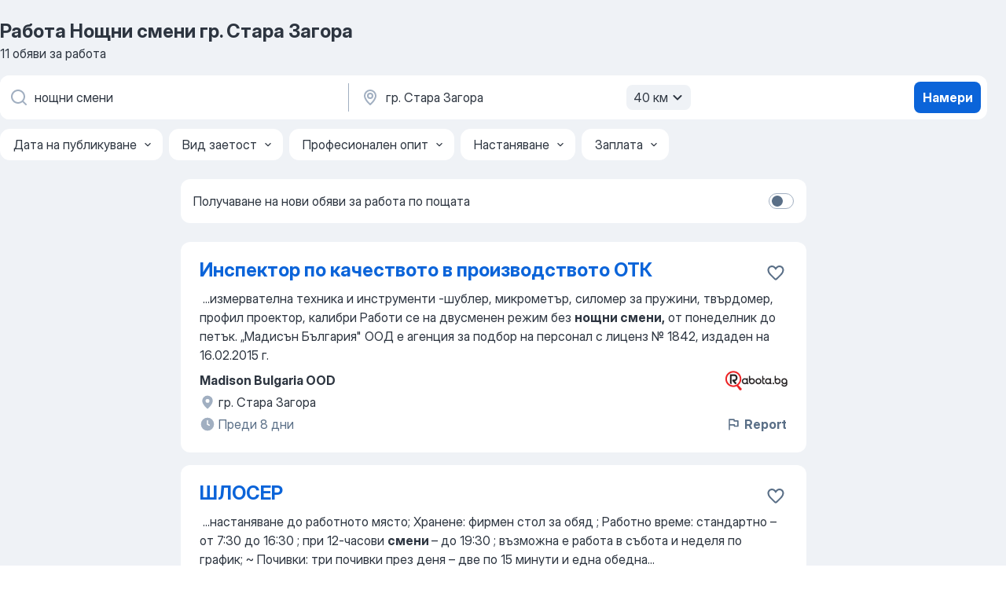

--- FILE ---
content_type: text/html
request_url: https://bg.jooble.org/%D1%80%D0%B0%D0%B1%D0%BE%D1%82%D0%B0-%D0%BD%D0%BE%D1%89%D0%BD%D0%B8-%D1%81%D0%BC%D0%B5%D0%BD%D0%B8/%D0%B3%D1%80.-%D0%A1%D1%82%D0%B0%D1%80%D0%B0-%D0%97%D0%B0%D0%B3%D0%BE%D1%80%D0%B0
body_size: 67404
content:
<!DOCTYPE html><html lang="bg" xmlns="http://www.w3.org/1999/xhtml"><head><meta charset="utf-8"><link data-chunk="app" rel="stylesheet" href="/assets/app.7324e65269e8202330a9.css"><link data-chunk="SERP" rel="stylesheet" href="/assets/SERP.04657a1bc3acf7120258.css"><meta name="viewport" content="width=device-width,initial-scale=1.0,maximum-scale=5" /><meta property="og:site_name" content="Jooble" /><meta property="og:locale" content="bg" /><meta property="og:type" content="website" /><meta name="msvalidate.01" content="4E93DB804C5CCCD5B3AFF7486D4B2757" /><meta name="format-detection" content="telephone=no"><link rel="preconnect" href="https://www.googletagmanager.com" /><link rel="preconnect" href="https://www.google-analytics.com" /><link rel="dns-prefetch" href="https://www.google.com" /><link rel="dns-prefetch" href="https://apis.google.com" /><link rel="dns-prefetch" href="https://connect.facebook.net" /><link rel="dns-prefetch" href="https://www.facebook.com" /><link href="https://data-bg.jooble.org/assets/fonts/inter-display.css" rel="stylesheet"><link href="https://data-bg.jooble.org/assets/fonts/segoe.css" rel="stylesheet"><link rel="apple-touch-icon" href="/assets/images/favicon/ua/apple-touch-icon.png?v=4" /><link rel="apple-touch-icon" sizes="57x57" href="/assets/images/favicon/ua/apple-touch-icon-57x57.png?v=4" /><link rel="apple-touch-icon" sizes="60x60" href="/assets/images/favicon/ua/apple-touch-icon-60x60.png?v=4" /><link rel="apple-touch-icon" sizes="72x72" href="/assets/images/favicon/ua/apple-touch-icon-72x72.png?v=4" /><link rel="apple-touch-icon" sizes="76x76" href="/assets/images/favicon/ua/apple-touch-icon-76x76.png?v=4" /><link rel="apple-touch-icon" sizes="114x114" href="/assets/images/favicon/ua/apple-touch-icon-114x114.png?v=4" /><link rel="apple-touch-icon" sizes="120x120" href="/assets/images/favicon/ua/apple-touch-icon-120x120.png?v=4" /><link rel="apple-touch-icon" sizes="144x144" href="/assets/images/favicon/ua/apple-touch-icon-144x144.png?v=4" /><link rel="apple-touch-icon" sizes="152x152" href="/assets/images/favicon/ua/apple-touch-icon-152x152.png?v=4" /><link rel="apple-touch-icon" sizes="180x180" href="/assets/images/favicon/ua/apple-touch-icon-180x180.png?v=4" /><link rel="icon" type="image/png" sizes="16x16" href="/assets/images/favicon/ua/favicon-16x16.png?v=4"><link rel="icon" type="image/png" sizes="32x32" href="/assets/images/favicon/ua/favicon-32x32.png?v=4"><link rel="icon" type="image/png" sizes="48x48" href="/assets/images/favicon/ua/android-chrome-48x48.png?v=4"><link rel="icon" type="image/png" sizes="96x96" href="/assets/images/favicon/ua/android-chrome-96x96.png?v=4"><link rel="icon" type="image/png" sizes="144x144" href="/assets/images/favicon/ua/android-chrome-144x144.png?v=4"><link rel="icon" type="image/png" sizes="192x192" href="/assets/images/favicon/ua/android-chrome-192x192.png?v=4"><link rel="icon" type="image/png" sizes="194x194" href="/assets/images/favicon/ua/favicon-194x194.png?v=4"><link rel="icon" type="image/png" sizes="256x256" href="/assets/images/favicon/ua/android-chrome-256x256.png?v=4"><link rel="icon" type="image/png" sizes="384x384" href="/assets/images/favicon/ua/android-chrome-384x384.png?v=4"><link rel="icon" type="image/png" sizes="512x512" href="/assets/images/favicon/ua/android-chrome-512x512.png?v=4"><link rel="shortcut icon" type="image/x-icon" href="/assets/images/favicon/ua/favicon-ua.ico?v=4"><link rel="icon" href="/assets/images/favicon/ua/icon.svg?v=4" sizes="any" type="image/svg+xml"><meta name="msapplication-tooltip" content="Jooble"><meta name="msapplication-config" content="/browserconfig.xml"><meta name="msapplication-TileColor" content="#ffffff"><meta name="msapplication-TileImage" content="/assets/images/favicon/ua/mstile-144x144.png?v=4"><meta name="theme-color" content="#ffffff"><meta name="ir-site-verification-token" content="-1337664224"><script type="text/javascript" charset="utf-8">(function(g,o){g[o]=g[o]||function(){(g[o]['q']=g[o]['q']||[]).push(arguments)},g[o]['t']=1*new Date})(window,'_googCsa'); </script><script>!function(){if('PerformanceLongTaskTiming' in window) {var g=window.__tti={e:[]};g.o = new PerformanceObserver(function(l){g.e = g.e.concat(l.getEntries())});g.o.observe({entryTypes:['longtask']})}}();</script><script>!function(){var e,t,n,i,r={passive:!0,capture:!0},a=new Date,o=function(){i=[],t=-1,e=null,f(addEventListener)},c=function(i,r){e||(e=r,t=i,n=new Date,f(removeEventListener),u())},u=function(){if(t>=0&&t<n-a){var r={entryType:"first-input",name:e.type,target:e.target,cancelable:e.cancelable,startTime:e.timeStamp,processingStart:e.timeStamp+t};i.forEach((function(e){e(r)})),i=[]}},s=function(e){if(e.cancelable){var t=(e.timeStamp>1e12?new Date:performance.now())-e.timeStamp;"pointerdown"==e.type?function(e,t){var n=function(){c(e,t),a()},i=function(){a()},a=function(){removeEventListener("pointerup",n,r),removeEventListener("pointercancel",i,r)};addEventListener("pointerup",n,r),addEventListener("pointercancel",i,r)}(t,e):c(t,e)}},f=function(e){["mousedown","keydown","touchstart","pointerdown"].forEach((function(t){return e(t,s,r)}))},p="hidden"===document.visibilityState?0:1/0;addEventListener("visibilitychange",(function e(t){"hidden"===document.visibilityState&&(p=t.timeStamp,removeEventListener("visibilitychange",e,!0))}),!0);o(),self.webVitals={firstInputPolyfill:function(e){i.push(e),u()},resetFirstInputPolyfill:o,get firstHiddenTime(){return p}}}();</script><title data-rh="true">Спешно! Работа: Нощни смени в Стара Загора - Януари 2026 - 11 обяви за работа - Jooble Jobs</title><link data-rh="true" rel="canonical" href="https://bg.jooble.org/%D1%80%D0%B0%D0%B1%D0%BE%D1%82%D0%B0-%D0%BD%D0%BE%D1%89%D0%BD%D0%B8-%D1%81%D0%BC%D0%B5%D0%BD%D0%B8/%D0%B3%D1%80.-%D0%A1%D1%82%D0%B0%D1%80%D0%B0-%D0%97%D0%B0%D0%B3%D0%BE%D1%80%D0%B0"/><link data-rh="true" hreflang="bg-BG" rel="alternate" href="https://bg.jooble.org/%D1%80%D0%B0%D0%B1%D0%BE%D1%82%D0%B0-%D0%BD%D0%BE%D1%89%D0%BD%D0%B8-%D1%81%D0%BC%D0%B5%D0%BD%D0%B8/%D0%B3%D1%80.-%D0%A1%D1%82%D0%B0%D1%80%D0%B0-%D0%97%D0%B0%D0%B3%D0%BE%D1%80%D0%B0"/><meta data-rh="true" name="keywords" content="Работа Нощни смени гр. Стара Загора, обяви за работа Нощни смени гр. Стара Загора, работа, обяви за работа"/><meta data-rh="true" name="description" content="Работа: Нощни смени в Стара Загора • Търсене сред 6.500+ актуални обяви • Постоянна, временна заетост и работа на непълен работен ден • Конкурентна заплата • Бюлетин с нови обяви • Бързо &amp; безплатно • Най-добрите работодатели в Стара Загора • Работа: Нощни смени - лесно е да се намери! Започнете нова кариера точно сега!"/><meta data-rh="true" property="og:image" content="/assets/images/open_graph/og_image.png"/><meta data-rh="true" property="og:url" content="https://bg.jooble.org/%D1%80%D0%B0%D0%B1%D0%BE%D1%82%D0%B0-%D0%BD%D0%BE%D1%89%D0%BD%D0%B8-%D1%81%D0%BC%D0%B5%D0%BD%D0%B8/%D0%B3%D1%80.-%D0%A1%D1%82%D0%B0%D1%80%D0%B0-%D0%97%D0%B0%D0%B3%D0%BE%D1%80%D0%B0"/><meta data-rh="true" property="og:title" content="Спешно! Работа: Нощни смени в Стара Загора - Януари 2026 - 11 обяви за работа - Jooble Jobs"/><meta data-rh="true" property="og:description" content="Работа: Нощни смени в Стара Загора • Търсене сред 6.500+ актуални обяви • Постоянна, временна заетост и работа на непълен работен ден • Конкурентна заплата • Бюлетин с нови обяви • Бързо &amp; безплатно • Най-добрите работодатели в Стара Загора • Работа: Нощни смени - лесно е да се намери! Започнете нова кариера точно сега!"/><script data-rh="true" type="application/ld+json">{"@context":"https://schema.org","@type":"BreadcrumbList","itemListElement":[[{"@type":"ListItem","position":1,"item":{"@id":"https://bg.jooble.org","name":"Работа"}},{"@type":"ListItem","position":2,"item":{"@id":"https://bg.jooble.org/%D1%80%D0%B0%D0%B1%D0%BE%D1%82%D0%B0/%D0%B3%D1%80.-%D0%A1%D1%82%D0%B0%D1%80%D0%B0-%D0%97%D0%B0%D0%B3%D0%BE%D1%80%D0%B0","name":"Работа в Стара Загора"}},{"@type":"ListItem","position":3,"item":{"@id":"https://bg.jooble.org/%D1%80%D0%B0%D0%B1%D0%BE%D1%82%D0%B0-%D0%BD%D0%BE%D1%89%D0%BD%D0%B8-%D1%81%D0%BC%D0%B5%D0%BD%D0%B8","name":"Нощни смени"}},{"@type":"ListItem","position":4,"item":{"name":"Нощни смени гр. Стара Загора"}}]]}</script><script data-rh="true" type="application/ld+json">{"@context":"https://schema.org","@type":"ItemList","numberOfItems":11,"itemListElement":[[{"@type":"ListItem","position":1,"url":"https://bg.jooble.org/jdp/5994625955373167449"},{"@type":"ListItem","position":2,"url":"https://bg.jooble.org/jdp/5293552422167973090"},{"@type":"ListItem","position":3,"url":"https://bg.jooble.org/jdp/6787724730866977732"},{"@type":"ListItem","position":4,"url":"https://bg.jooble.org/jdp/3815367990659427300"},{"@type":"ListItem","position":5,"url":"https://bg.jooble.org/jdp/3780793950131560524"},{"@type":"ListItem","position":6,"url":"https://bg.jooble.org/jdp/5181150862357087"},{"@type":"ListItem","position":7,"url":"https://bg.jooble.org/jdp/-1739454901751588500"},{"@type":"ListItem","position":8,"url":"https://bg.jooble.org/jdp/8372180141926219851"},{"@type":"ListItem","position":9,"url":"https://bg.jooble.org/jdp/-534572823792916522"},{"@type":"ListItem","position":10,"url":"https://bg.jooble.org/jdp/-1802137018426968464"},{"@type":"ListItem","position":11,"url":"https://bg.jooble.org/jdp/-3345114227009425743"}]]}</script></head><body ondragstart="return false"><div id="app"><div class="zR2N9v"><div class="_1G2nM4"><div></div><div id="serpContainer" class="_0CG45k"><div class="+MdXgT"><header class="VavEB9"><div class="qD9dwK"><h1 class="_518B8Z">Работа Нощни смени гр. Стара Загора</h1><div company="p" class="cXVOTD">11 обяви за работа</div></div><div class=""><form class="CXE+FW" data-test-name="_searchForm"><div class="tXoMlu"><div class="kySr3o EIHqTW"><div class="H-KSNn"><div class="Y6LTZC RKazSn"><div class="_0vIToK"><svg class="BC4g2E abyhUO gexuVd kPZVKg"><use xlink:href="/assets/sprite.1oxueCVBzlo-hocQRlhy.svg#icon-magnifier-usage"></use></svg><input id="input_:R55j8h:" class="_2cXMBT aHpE4r _5sX2B+" placeholder="Търся свободни работни места..." type="text" spellcheck="false" name="keyword" autoComplete="off" autoCapitalize="off" data-test-name="_searchFormKeywordInput" aria-label="Каква работа търсите?" value="нощни смени"/></div></div></div></div><div class="kySr3o _9+Weu7"><div class="H-KSNn"><div class="Y6LTZC RKazSn"><div class="_0vIToK"><svg class="BC4g2E abyhUO gexuVd kPZVKg"><use xlink:href="/assets/sprite.1oxueCVBzlo-hocQRlhy.svg#icon-map_marker-usage"></use></svg><input id="tbRegion" class="_2cXMBT aHpE4r _5sX2B+" placeholder="В региона..." type="text" spellcheck="false" name="region" autoComplete="off" autoCapitalize="off" data-test-name="_searchFormRegionInput" aria-label="Посочете града, в който търсите работа" value="гр. Стара Загора"/></div><div class="hQwOE1"><div class="-xWR9w" data-test-name="_radiusSelect"><button type="button" class="VMdYVt i6dNg1 oUsVL7 -A9fYs mO9zne">40 км<span class="njVmSf"><svg class="KaSFrq JAzKjj GM7Sgs MQl7R9"><use xlink:href="/assets/sprite.1oxueCVBzlo-hocQRlhy.svg#icon-chevron_down-usage"></use></svg></span></button></div></div></div></div></div></div><button type="submit" class="VMdYVt i6dNg1 oUsVL7 xVPKbj ZuTpxY">Намери</button></form></div><div class="p7hDF8"><div class="apmZrt" data-test-name="_smartTagsFilter" role="region" aria-label="Filters"><button type="button" class="wYznI5"><span class="_1apRDx">Дата на публикуване</span><svg class="KaSFrq DuJhnH GM7Sgs _398Jb4"><use xlink:href="/assets/sprite.1oxueCVBzlo-hocQRlhy.svg#icon-chevron_down-usage"></use></svg></button><button type="button" class="wYznI5"><span class="_1apRDx">Вид заетост</span><svg class="KaSFrq DuJhnH GM7Sgs _398Jb4"><use xlink:href="/assets/sprite.1oxueCVBzlo-hocQRlhy.svg#icon-chevron_down-usage"></use></svg></button><button type="button" class="wYznI5"><span class="_1apRDx">Професионален опит</span><svg class="KaSFrq DuJhnH GM7Sgs _398Jb4"><use xlink:href="/assets/sprite.1oxueCVBzlo-hocQRlhy.svg#icon-chevron_down-usage"></use></svg></button><button type="button" class="wYznI5"><span class="_1apRDx">Настаняване</span><svg class="KaSFrq DuJhnH GM7Sgs _398Jb4"><use xlink:href="/assets/sprite.1oxueCVBzlo-hocQRlhy.svg#icon-chevron_down-usage"></use></svg></button><button type="button" class="wYznI5"><span class="_1apRDx">Заплата</span><svg class="KaSFrq DuJhnH GM7Sgs _398Jb4"><use xlink:href="/assets/sprite.1oxueCVBzlo-hocQRlhy.svg#icon-chevron_down-usage"></use></svg></button></div></div></header><div class="y+s7YY"><div class="Amjssv"><main class="toVmC+" role="main"><div class="NeCPdn" id="topBarContainer"><div class="dKIuea"><div class="pfddcp xPgV1+"><div class="Z7rxKJ"><span class="ahUpuK">Получаване на нови обяви за работа по пощата</span><div class="rV3P9b H6hBvI RDT4pD seXaaO"><input id="SubscriptionSwitcher" type="checkbox" tabindex="-1" aria-label="SubscriptionSwitcher"/><label for="SubscriptionSwitcher" tabindex="0" role="switch" aria-checked="false" data-focus-target="SubscriptionSwitcher"><span data-switch="pill" data-caption="false"><span data-switch="round"></span></span></label></div></div></div></div></div><div class="bXbgrv" id="serpContent"><div><div class="infinite-scroll-component__outerdiv"><div class="infinite-scroll-component ZbPfXY _serpContentBlock" style="height:auto;overflow:auto;-webkit-overflow-scrolling:touch"><div><ul class="kiBEcn"><li></li><li><div id="5994625955373167449" data-test-name="_jobCard" class="+n4WEb rHG1ci"><div class="_9q4Aij"><h2 class="jA9gFS dUatPc"><a class="_8w9Ce2 tUC4Fj _6i4Nb0 wtCvxI job_card_link" target="_blank" href="https://bg.jooble.org/jdp/5994625955373167449">Инспектор по качеството в производството ОТК</a></h2><div class="_5A-eEY"><div class="Bdpujj"><button type="button" class="ZapzXe _9WpygY XEfYdx JFkX+L vMdXr7 RNbuqd" data-test-name="jobFavoritesButton__5994625955373167449" aria-label="Запазване на свободното работно място в любими"><span class="H2e2t1 +gVFyQ"><svg class="KaSFrq JAzKjj _0ng4na"><use xlink:href="/assets/sprite.1oxueCVBzlo-hocQRlhy.svg#icon-heart_outline-usage"></use></svg></span></button></div></div></div><div><div class="QZH8mt"><div class="GEyos4">&nbsp;...<span>измервателна техника и инструменти -шублер, микрометър, силомер за пружини, твърдомер, профил проектор, калибри

Работи се на двусменен режим без </span><b>нощни смени,</b><span> от понеделник до петък.

„Мадисън България" ООД е агенция за подбор на персонал с лиценз № 1842, издаден на 16.02.2015 г.</span></div><div class="rvi8+s"></div></div><div class="L4BhzZ wrapper__new_tags_design bLrJMm"><div class="j+648w"><button type="button" class="ZapzXe _9WpygY JFkX+L vMdXr7 _9ofHq7" data-test-name="_reportJobButtonSerp"><span class="H2e2t1 w87w0E"><svg class="KaSFrq xY3sEm _0ng4na cS9jE1"><use xlink:href="/assets/sprite.1oxueCVBzlo-hocQRlhy.svg#icon-flag-usage"></use></svg></span>Report</button><img src="/css/images/plogo/14.gif" class="yUFQEM" aria-hidden="true" alt="dteCompanyLogo"/></div><div class="E6E0jY"><div class="pXyhD4 VeoRvG"><div class="heru4z"><p class="z6WlhX" data-test-name="_companyName">Madison Bulgaria OOD</p></div></div><div class="blapLw gj1vO6 fhg31q nxYYVJ" tabindex="-1"><svg class="BC4g2E c6AqqO gexuVd kE3ssB DlQ0Ty icon_gray_soft mdorqd"><use xlink:href="/assets/sprite.1oxueCVBzlo-hocQRlhy.svg#icon-map_marker_filled-usage"></use></svg><div class="caption NTRJBV">гр. Стара Загора</div></div><div class="blapLw gj1vO6 fhg31q fGYTou"><svg class="BC4g2E c6AqqO gexuVd kE3ssB DlQ0Ty icon_gray_soft jjtReA"><use xlink:href="/assets/sprite.1oxueCVBzlo-hocQRlhy.svg#icon-clock_filled-usage"></use></svg><div class="caption Vk-5Da">Преди 8 дни</div></div></div></div></div></div></li><li><div id="5293552422167973090" data-test-name="_jobCard" class="+n4WEb rHG1ci"><div class="_9q4Aij"><h2 class="jA9gFS dUatPc"><a class="_8w9Ce2 tUC4Fj _6i4Nb0 wtCvxI job_card_link" target="_blank" href="https://bg.jooble.org/jdp/5293552422167973090">ШЛОСЕР</a></h2><div class="_5A-eEY"><div class="Bdpujj"><button type="button" class="ZapzXe _9WpygY XEfYdx JFkX+L vMdXr7 RNbuqd" data-test-name="jobFavoritesButton__5293552422167973090" aria-label="Запазване на свободното работно място в любими"><span class="H2e2t1 +gVFyQ"><svg class="KaSFrq JAzKjj _0ng4na"><use xlink:href="/assets/sprite.1oxueCVBzlo-hocQRlhy.svg#icon-heart_outline-usage"></use></svg></span></button></div></div></div><div><div class="QZH8mt"><div class="GEyos4">&nbsp;...<span>настаняване до работното място; 
 Хранене:  фирмен  стол за обяд  ; 
 Работно време: 
 стандартно – от 7:30 до 16:30 ; 
 при 12-часови </span><b>смени </b><span>– до 19:30 ; 
 възможна е работа в  събота и неделя  по график; 
~ Почивки:  три почивки през деня – две по 15 минути и една обедна</span>...&nbsp;</div><div class="rvi8+s"></div></div><div class="L4BhzZ wrapper__new_tags_design bLrJMm"><div class="j+648w"><button type="button" class="ZapzXe _9WpygY JFkX+L vMdXr7 _9ofHq7" data-test-name="_reportJobButtonSerp"><span class="H2e2t1 w87w0E"><svg class="KaSFrq xY3sEm _0ng4na cS9jE1"><use xlink:href="/assets/sprite.1oxueCVBzlo-hocQRlhy.svg#icon-flag-usage"></use></svg></span>Report</button><img src="/css/images/plogo/53.gif" class="yUFQEM" aria-hidden="true" alt="dteCompanyLogo"/></div><div class="E6E0jY"><div class="pXyhD4 VeoRvG"><div class="heru4z"><p class="z6WlhX" data-test-name="_companyName">Ерник ЕООД</p></div></div><div class="blapLw gj1vO6 fhg31q nxYYVJ" tabindex="-1"><svg class="BC4g2E c6AqqO gexuVd kE3ssB DlQ0Ty icon_gray_soft mdorqd"><use xlink:href="/assets/sprite.1oxueCVBzlo-hocQRlhy.svg#icon-map_marker_filled-usage"></use></svg><div class="caption NTRJBV">гр. Стара Загора</div></div><div class="blapLw gj1vO6 fhg31q fGYTou"><svg class="BC4g2E c6AqqO gexuVd kE3ssB DlQ0Ty icon_gray_soft jjtReA"><use xlink:href="/assets/sprite.1oxueCVBzlo-hocQRlhy.svg#icon-clock_filled-usage"></use></svg><div class="caption Vk-5Da">преди 2 месеца</div></div></div></div></div></div></li><li><div id="6787724730866977732" data-test-name="_jobCard" class="+n4WEb rHG1ci"><div class="_9q4Aij"><h2 class="jA9gFS dUatPc"><a class="_8w9Ce2 tUC4Fj _6i4Nb0 wtCvxI job_card_link" target="_blank" href="https://bg.jooble.org/jdp/6787724730866977732">МОНТЬОР</a></h2><div class="_5A-eEY"><div class="Bdpujj"><button type="button" class="ZapzXe _9WpygY XEfYdx JFkX+L vMdXr7 RNbuqd" data-test-name="jobFavoritesButton__6787724730866977732" aria-label="Запазване на свободното работно място в любими"><span class="H2e2t1 +gVFyQ"><svg class="KaSFrq JAzKjj _0ng4na"><use xlink:href="/assets/sprite.1oxueCVBzlo-hocQRlhy.svg#icon-heart_outline-usage"></use></svg></span></button></div></div></div><div><div class="QZH8mt"><div class="GEyos4">&nbsp;...<span>настаняване до работното място; 
 Хранене:  фирмен  стол за обяд  ; 
 Работно време: 
 стандартно – от 7:30 до 16:30 ; 
 при 12-часови </span><b>смени </b><span>– до 19:30 ; 
 възможна е работа в  събота и неделя  по график; 
~ Почивки:  три почивки през деня – две по 15 минути и една обедна</span>...&nbsp;</div><div class="rvi8+s"></div></div><div class="L4BhzZ wrapper__new_tags_design bLrJMm"><div class="j+648w"><button type="button" class="ZapzXe _9WpygY JFkX+L vMdXr7 _9ofHq7" data-test-name="_reportJobButtonSerp"><span class="H2e2t1 w87w0E"><svg class="KaSFrq xY3sEm _0ng4na cS9jE1"><use xlink:href="/assets/sprite.1oxueCVBzlo-hocQRlhy.svg#icon-flag-usage"></use></svg></span>Report</button><img src="/css/images/plogo/53.gif" class="yUFQEM" aria-hidden="true" alt="dteCompanyLogo"/></div><div class="E6E0jY"><div class="pXyhD4 VeoRvG"><div class="heru4z"><p class="z6WlhX" data-test-name="_companyName">Ерник ЕООД</p></div></div><div class="blapLw gj1vO6 fhg31q nxYYVJ" tabindex="-1"><svg class="BC4g2E c6AqqO gexuVd kE3ssB DlQ0Ty icon_gray_soft mdorqd"><use xlink:href="/assets/sprite.1oxueCVBzlo-hocQRlhy.svg#icon-map_marker_filled-usage"></use></svg><div class="caption NTRJBV">гр. Стара Загора</div></div><div class="blapLw gj1vO6 fhg31q fGYTou"><svg class="BC4g2E c6AqqO gexuVd kE3ssB DlQ0Ty icon_gray_soft jjtReA"><use xlink:href="/assets/sprite.1oxueCVBzlo-hocQRlhy.svg#icon-clock_filled-usage"></use></svg><div class="caption Vk-5Da">преди 2 месеца</div></div></div></div></div></div></li><li><div id="3815367990659427300" data-test-name="_jobCard" class="+n4WEb rHG1ci"><div class="_9q4Aij"><h2 class="jA9gFS dUatPc"><a class="_8w9Ce2 tUC4Fj _6i4Nb0 wtCvxI job_card_link" target="_blank" href="https://bg.jooble.org/jdp/3815367990659427300">. 3</a></h2><div class="_5A-eEY"><div class="Bdpujj"><button type="button" class="ZapzXe _9WpygY XEfYdx JFkX+L vMdXr7 RNbuqd" data-test-name="jobFavoritesButton__3815367990659427300" aria-label="Запазване на свободното работно място в любими"><span class="H2e2t1 +gVFyQ"><svg class="KaSFrq JAzKjj _0ng4na"><use xlink:href="/assets/sprite.1oxueCVBzlo-hocQRlhy.svg#icon-heart_outline-usage"></use></svg></span></button></div></div></div><div><div class="QZH8mt"><div class="GEyos4">&nbsp;...<span>участваш в инвентаризация на стоките; 
 Ще работиш на каса. 
 Какво очакваме от теб  
 
 Имаш желание да учиш; 
 Можеш да работиш на </span><b>смени;</b><span> 
 Проявяваш внимателно коректно и любезно отношение към клиентите; 
 Отличаваш се с честност екипност и позитивизъм; 
 Имаш</span>...&nbsp;</div><div class="rvi8+s"></div></div><div class="L4BhzZ wrapper__new_tags_design bLrJMm"><div class="j+648w"><button type="button" class="ZapzXe _9WpygY JFkX+L vMdXr7 _9ofHq7" data-test-name="_reportJobButtonSerp"><span class="H2e2t1 w87w0E"><svg class="KaSFrq xY3sEm _0ng4na cS9jE1"><use xlink:href="/assets/sprite.1oxueCVBzlo-hocQRlhy.svg#icon-flag-usage"></use></svg></span>Report</button></div><div class="E6E0jY"><div class="pXyhD4 VeoRvG"><div class="heru4z"><p class="z6WlhX" data-test-name="_companyName">Neem een vliegende start met het management traineeship van ...</p></div></div><div class="blapLw gj1vO6 fhg31q nxYYVJ" tabindex="-1"><svg class="BC4g2E c6AqqO gexuVd kE3ssB DlQ0Ty icon_gray_soft mdorqd"><use xlink:href="/assets/sprite.1oxueCVBzlo-hocQRlhy.svg#icon-map_marker_filled-usage"></use></svg><div class="caption NTRJBV">гр. Стара Загора</div></div><div class="blapLw gj1vO6 fhg31q fGYTou"><svg class="BC4g2E c6AqqO gexuVd kE3ssB DlQ0Ty icon_gray_soft jjtReA"><use xlink:href="/assets/sprite.1oxueCVBzlo-hocQRlhy.svg#icon-clock_filled-usage"></use></svg><div class="caption Vk-5Da">преди месец</div></div></div></div></div></div></li><li><div id="3780793950131560524" data-test-name="_jobCard" class="+n4WEb rHG1ci"><div class="_9q4Aij"><h2 class="jA9gFS dUatPc"><a class="_8w9Ce2 tUC4Fj _6i4Nb0 wtCvxI job_card_link" target="_blank" href="https://bg.jooble.org/jdp/3780793950131560524">. 11</a></h2><div class="_5A-eEY"><div class="Bdpujj"><button type="button" class="ZapzXe _9WpygY XEfYdx JFkX+L vMdXr7 RNbuqd" data-test-name="jobFavoritesButton__3780793950131560524" aria-label="Запазване на свободното работно място в любими"><span class="H2e2t1 +gVFyQ"><svg class="KaSFrq JAzKjj _0ng4na"><use xlink:href="/assets/sprite.1oxueCVBzlo-hocQRlhy.svg#icon-heart_outline-usage"></use></svg></span></button></div></div></div><div><div class="QZH8mt"><div class="GEyos4">&nbsp;...<span>За нас  
  Определи сам началото и края на работните си дни и кога ще почиваш!
 Избери дневни </span><b>смени </b><span>на 4 или 6 часа (20 или 30 часа седмично)!
 Сподели желаното работно време в срещата с мениджъра на магазина ние ще се съобразим с теб!
 Предлагаме ти: 
 за позиция на</span>...&nbsp;</div><div class="rvi8+s"></div></div><div class="L4BhzZ wrapper__new_tags_design bLrJMm"><div class="j+648w"><button type="button" class="ZapzXe _9WpygY JFkX+L vMdXr7 _9ofHq7" data-test-name="_reportJobButtonSerp"><span class="H2e2t1 w87w0E"><svg class="KaSFrq xY3sEm _0ng4na cS9jE1"><use xlink:href="/assets/sprite.1oxueCVBzlo-hocQRlhy.svg#icon-flag-usage"></use></svg></span>Report</button></div><div class="E6E0jY"><div class="pXyhD4 VeoRvG"><div class="heru4z"><p class="z6WlhX" data-test-name="_companyName">Neem een vliegende start met het management traineeship van ...</p></div></div><div class="blapLw gj1vO6 fhg31q nxYYVJ" tabindex="-1"><svg class="BC4g2E c6AqqO gexuVd kE3ssB DlQ0Ty icon_gray_soft mdorqd"><use xlink:href="/assets/sprite.1oxueCVBzlo-hocQRlhy.svg#icon-map_marker_filled-usage"></use></svg><div class="caption NTRJBV">гр. Стара Загора</div></div><div class="blapLw gj1vO6 fhg31q fGYTou"><svg class="BC4g2E c6AqqO gexuVd kE3ssB DlQ0Ty icon_gray_soft jjtReA"><use xlink:href="/assets/sprite.1oxueCVBzlo-hocQRlhy.svg#icon-clock_filled-usage"></use></svg><div class="caption Vk-5Da">преди месец</div></div></div></div></div></div></li><li><div id="5181150862357087" data-test-name="_jobCard" class="+n4WEb rHG1ci"><div class="_9q4Aij"><h2 class="jA9gFS dUatPc"><a class="_8w9Ce2 tUC4Fj _6i4Nb0 wtCvxI job_card_link" target="_blank" href="https://bg.jooble.org/jdp/5181150862357087">МАШИНЕН ОПЕРАТОР металообработващи машини с ЦПУ</a></h2><div class="_5A-eEY"><div class="Bdpujj"><button type="button" class="ZapzXe _9WpygY XEfYdx JFkX+L vMdXr7 RNbuqd" data-test-name="jobFavoritesButton__5181150862357087" aria-label="Запазване на свободното работно място в любими"><span class="H2e2t1 +gVFyQ"><svg class="KaSFrq JAzKjj _0ng4na"><use xlink:href="/assets/sprite.1oxueCVBzlo-hocQRlhy.svg#icon-heart_outline-usage"></use></svg></span></button></div></div></div><div><div class="QZH8mt"><div class="GEyos4">&nbsp;...<span>настаняване до работното място; 
 Хранене:  фирмен стол за обяд; 
 Работно време: 
 стандартно – от 7:30 до 16:30 ; 
 при 12-часови </span><b>смени </b><span>– до 19:30 ; 
 възможна е работа в  събота и неделя  по график; 
~ Почивки:  три почивки през деня – две по 15 минути и една обедна</span>...&nbsp;</div><div class="rvi8+s"></div></div><div class="L4BhzZ wrapper__new_tags_design bLrJMm"><div class="j+648w"><button type="button" class="ZapzXe _9WpygY JFkX+L vMdXr7 _9ofHq7" data-test-name="_reportJobButtonSerp"><span class="H2e2t1 w87w0E"><svg class="KaSFrq xY3sEm _0ng4na cS9jE1"><use xlink:href="/assets/sprite.1oxueCVBzlo-hocQRlhy.svg#icon-flag-usage"></use></svg></span>Report</button><img src="/css/images/plogo/53.gif" class="yUFQEM" aria-hidden="true" alt="dteCompanyLogo"/></div><div class="E6E0jY"><div class="pXyhD4 VeoRvG"><div class="heru4z"><p class="z6WlhX" data-test-name="_companyName">Ерник ЕООД</p></div></div><div class="blapLw gj1vO6 fhg31q nxYYVJ" tabindex="-1"><svg class="BC4g2E c6AqqO gexuVd kE3ssB DlQ0Ty icon_gray_soft mdorqd"><use xlink:href="/assets/sprite.1oxueCVBzlo-hocQRlhy.svg#icon-map_marker_filled-usage"></use></svg><div class="caption NTRJBV">гр. Стара Загора</div></div><div class="blapLw gj1vO6 fhg31q fGYTou"><svg class="BC4g2E c6AqqO gexuVd kE3ssB DlQ0Ty icon_gray_soft jjtReA"><use xlink:href="/assets/sprite.1oxueCVBzlo-hocQRlhy.svg#icon-clock_filled-usage"></use></svg><div class="caption Vk-5Da">преди 2 месеца</div></div></div></div></div></div></li><li><div id="-1739454901751588500" data-test-name="_jobCard" class="+n4WEb rHG1ci"><div class="_9q4Aij"><h2 class="jA9gFS dUatPc"><a class="_8w9Ce2 tUC4Fj _6i4Nb0 wtCvxI job_card_link" target="_blank" href="https://bg.jooble.org/jdp/-1739454901751588500">Служители в отдели на пълно и непълно работно време, ул. Стамо Пулев 2, ул. &quot;Стамо Пулев&quot; 2 6000 Стара Загора</a></h2><div class="_5A-eEY"><div class="Bdpujj"><button type="button" class="ZapzXe _9WpygY XEfYdx JFkX+L vMdXr7 RNbuqd" data-test-name="jobFavoritesButton__-1739454901751588500" aria-label="Запазване на свободното работно място в любими"><span class="H2e2t1 +gVFyQ"><svg class="KaSFrq JAzKjj _0ng4na"><use xlink:href="/assets/sprite.1oxueCVBzlo-hocQRlhy.svg#icon-heart_outline-usage"></use></svg></span></button></div></div></div><div><div class="QZH8mt"><p class="b97WnG">384 EUR на месец</p><div class="GEyos4">&nbsp;...<span>възможност за до 3 месеца неплатен "творчески" отпуск след навършване на 5 години в компанията 
Твоят профил: 
Имаш готовност за работа на </span><b>смени </b><span>и през уикендите, съобразено с работното време на магазина 
Любезен си, обичаш да общуваш с хора и желаеш да работиш в екип 
Твоята</span>...&nbsp;</div><div class="rvi8+s"></div></div><div class="L4BhzZ wrapper__new_tags_design bLrJMm"><div class="j+648w"><button type="button" class="ZapzXe _9WpygY JFkX+L vMdXr7 _9ofHq7" data-test-name="_reportJobButtonSerp"><span class="H2e2t1 w87w0E"><svg class="KaSFrq xY3sEm _0ng4na cS9jE1"><use xlink:href="/assets/sprite.1oxueCVBzlo-hocQRlhy.svg#icon-flag-usage"></use></svg></span>Report</button><img src="/css/images/plogo/11.gif" class="yUFQEM" aria-hidden="true" alt="dteCompanyLogo"/></div><div class="E6E0jY"><div class="pXyhD4 VeoRvG"><div class="heru4z"><p class="z6WlhX" data-test-name="_companyName">Кауфланд България ЕООД енд Ко КД</p></div></div><div class="blapLw gj1vO6 fhg31q nxYYVJ" tabindex="-1"><svg class="BC4g2E c6AqqO gexuVd kE3ssB DlQ0Ty icon_gray_soft mdorqd"><use xlink:href="/assets/sprite.1oxueCVBzlo-hocQRlhy.svg#icon-map_marker_filled-usage"></use></svg><div class="caption NTRJBV">гр. Стара Загора</div></div><div class="blapLw gj1vO6 fhg31q fGYTou"><svg class="BC4g2E c6AqqO gexuVd kE3ssB DlQ0Ty icon_gray_soft jjtReA"><use xlink:href="/assets/sprite.1oxueCVBzlo-hocQRlhy.svg#icon-clock_filled-usage"></use></svg><div class="caption Vk-5Da">Преди 2 дни</div></div></div></div></div></div></li><li></li><li><div id="8372180141926219851" data-test-name="_jobCard" class="+n4WEb rHG1ci"><div class="_9q4Aij"><h2 class="jA9gFS dUatPc"><a class="_8w9Ce2 tUC4Fj _6i4Nb0 wtCvxI job_card_link" target="_blank" href="https://bg.jooble.org/jdp/8372180141926219851">Служители в отдели на пълно работно време, ул. Иван Вазов 2, ул. &quot;Иван Вазов&quot; 2 6000 Стара Загора</a></h2><div class="_5A-eEY"><div class="Bdpujj"><button type="button" class="ZapzXe _9WpygY XEfYdx JFkX+L vMdXr7 RNbuqd" data-test-name="jobFavoritesButton__8372180141926219851" aria-label="Запазване на свободното работно място в любими"><span class="H2e2t1 +gVFyQ"><svg class="KaSFrq JAzKjj _0ng4na"><use xlink:href="/assets/sprite.1oxueCVBzlo-hocQRlhy.svg#icon-heart_outline-usage"></use></svg></span></button></div></div></div><div><div class="QZH8mt"><p class="b97WnG">767 EUR на месец</p><div class="GEyos4">&nbsp;...<span>творчески" отпуск след навършване на 5 години в компанията 
К – фонд за подкрепа при лечение 
Твоят профил: 
Готовност за работа на </span><b>смени </b><span>и през уикендите, съобразено с работното време на магазина 
Опит в сферата бихме считали за предимство 
Любезен си, обичаш да</span>...&nbsp;</div><div class="rvi8+s"></div></div><div class="L4BhzZ wrapper__new_tags_design bLrJMm"><div class="j+648w"><button type="button" class="ZapzXe _9WpygY JFkX+L vMdXr7 _9ofHq7" data-test-name="_reportJobButtonSerp"><span class="H2e2t1 w87w0E"><svg class="KaSFrq xY3sEm _0ng4na cS9jE1"><use xlink:href="/assets/sprite.1oxueCVBzlo-hocQRlhy.svg#icon-flag-usage"></use></svg></span>Report</button><img src="/css/images/plogo/11.gif" class="yUFQEM" aria-hidden="true" alt="dteCompanyLogo"/></div><div class="E6E0jY"><div class="pXyhD4 VeoRvG"><div class="heru4z"><p class="z6WlhX" data-test-name="_companyName">Кауфланд България ЕООД енд Ко КД</p></div></div><div class="blapLw gj1vO6 fhg31q nxYYVJ" tabindex="-1"><svg class="BC4g2E c6AqqO gexuVd kE3ssB DlQ0Ty icon_gray_soft mdorqd"><use xlink:href="/assets/sprite.1oxueCVBzlo-hocQRlhy.svg#icon-map_marker_filled-usage"></use></svg><div class="caption NTRJBV">гр. Стара Загора</div></div><div class="blapLw gj1vO6 fhg31q fGYTou"><svg class="BC4g2E c6AqqO gexuVd kE3ssB DlQ0Ty icon_gray_soft jjtReA"><use xlink:href="/assets/sprite.1oxueCVBzlo-hocQRlhy.svg#icon-clock_filled-usage"></use></svg><div class="caption Vk-5Da">Преди 10 дни</div></div></div></div></div></div></li><li><div id="-534572823792916522" data-test-name="_jobCard" class="+n4WEb rHG1ci"><div class="_9q4Aij"><h2 class="jA9gFS dUatPc"><a class="_8w9Ce2 tUC4Fj _6i4Nb0 wtCvxI job_card_link" target="_blank" href="https://bg.jooble.org/jdp/-534572823792916522">Ръководител отдел, ул. Иван Вазов 2, ул. &quot;Стамо Пулев&quot; 2 6000 Стара Загора</a></h2><div class="_5A-eEY"><div class="Bdpujj"><button type="button" class="ZapzXe _9WpygY XEfYdx JFkX+L vMdXr7 RNbuqd" data-test-name="jobFavoritesButton__-534572823792916522" aria-label="Запазване на свободното работно място в любими"><span class="H2e2t1 +gVFyQ"><svg class="KaSFrq JAzKjj _0ng4na"><use xlink:href="/assets/sprite.1oxueCVBzlo-hocQRlhy.svg#icon-heart_outline-usage"></use></svg></span></button></div></div></div><div><div class="QZH8mt"><p class="b97WnG">1176 EUR на месец</p><div class="GEyos4">&nbsp;...<span>завършено средно образование 
Притежаваш добри организационни умения и опит в ръководенето на персонал 
Имаш готовност за работа на </span><b>смени </b><span>и през уикендите, съобразено с работното време на магазина 
Имаш добра компютърна грамотност 
Любезен си и обичаш да общуваш с клиенти</span>...&nbsp;</div><div class="rvi8+s"></div></div><div class="L4BhzZ wrapper__new_tags_design bLrJMm"><div class="j+648w"><button type="button" class="ZapzXe _9WpygY JFkX+L vMdXr7 _9ofHq7" data-test-name="_reportJobButtonSerp"><span class="H2e2t1 w87w0E"><svg class="KaSFrq xY3sEm _0ng4na cS9jE1"><use xlink:href="/assets/sprite.1oxueCVBzlo-hocQRlhy.svg#icon-flag-usage"></use></svg></span>Report</button><img src="/css/images/plogo/11.gif" class="yUFQEM" aria-hidden="true" alt="dteCompanyLogo"/></div><div class="E6E0jY"><div class="pXyhD4 VeoRvG"><div class="heru4z"><p class="z6WlhX" data-test-name="_companyName">Кауфланд България ЕООД енд Ко КД</p></div></div><div class="blapLw gj1vO6 fhg31q nxYYVJ" tabindex="-1"><svg class="BC4g2E c6AqqO gexuVd kE3ssB DlQ0Ty icon_gray_soft mdorqd"><use xlink:href="/assets/sprite.1oxueCVBzlo-hocQRlhy.svg#icon-map_marker_filled-usage"></use></svg><div class="caption NTRJBV">гр. Стара Загора</div></div><div class="blapLw gj1vO6 fhg31q fGYTou"><svg class="BC4g2E c6AqqO gexuVd kE3ssB DlQ0Ty icon_gray_soft jjtReA"><use xlink:href="/assets/sprite.1oxueCVBzlo-hocQRlhy.svg#icon-clock_filled-usage"></use></svg><div class="caption Vk-5Da">Преди 2 дни</div></div></div></div></div></div></li><li><div id="-1802137018426968464" data-test-name="_jobCard" class="+n4WEb rHG1ci"><div class="_9q4Aij"><h2 class="jA9gFS dUatPc"><a class="_8w9Ce2 tUC4Fj _6i4Nb0 wtCvxI job_card_link" target="_blank" href="https://bg.jooble.org/jdp/-1802137018426968464">Автобояджия - 2500-3300 EUR нето - Германия, различни локации</a></h2><div class="_5A-eEY"><div class="Bdpujj"><button type="button" class="ZapzXe _9WpygY XEfYdx JFkX+L vMdXr7 RNbuqd" data-test-name="jobFavoritesButton__-1802137018426968464" aria-label="Запазване на свободното работно място в любими"><span class="H2e2t1 +gVFyQ"><svg class="KaSFrq JAzKjj _0ng4na"><use xlink:href="/assets/sprite.1oxueCVBzlo-hocQRlhy.svg#icon-heart_outline-usage"></use></svg></span></button></div></div></div><div><div class="QZH8mt"><div class="GEyos4">&nbsp;...<span>извънреден труд (в зависимост от работодателя), заплащан допълнително +25 % към заплатата
- допълнителни възнаграждения за работа на </span><b>смени
</b><span>- допълнителни плащания за отпуск и празници
- немски трудов договор
- немска застраховка (включително допълнителна частна застраховка</span>...&nbsp;</div><div class="rvi8+s"></div></div><div class="L4BhzZ wrapper__new_tags_design bLrJMm"><div class="j+648w"><button type="button" class="ZapzXe _9WpygY JFkX+L vMdXr7 _9ofHq7" data-test-name="_reportJobButtonSerp"><span class="H2e2t1 w87w0E"><svg class="KaSFrq xY3sEm _0ng4na cS9jE1"><use xlink:href="/assets/sprite.1oxueCVBzlo-hocQRlhy.svg#icon-flag-usage"></use></svg></span>Report</button><img src="/css/images/plogo/17629.gif" class="yUFQEM" aria-hidden="true" alt="dteCompanyLogo"/></div><div class="E6E0jY"><div class="blapLw gj1vO6 fhg31q nxYYVJ" tabindex="-1"><svg class="BC4g2E c6AqqO gexuVd kE3ssB DlQ0Ty icon_gray_soft mdorqd"><use xlink:href="/assets/sprite.1oxueCVBzlo-hocQRlhy.svg#icon-map_marker_filled-usage"></use></svg><div class="caption NTRJBV">гр. Стара Загора</div></div><div class="blapLw gj1vO6 fhg31q fGYTou"><svg class="BC4g2E c6AqqO gexuVd kE3ssB DlQ0Ty icon_gray_soft jjtReA"><use xlink:href="/assets/sprite.1oxueCVBzlo-hocQRlhy.svg#icon-clock_filled-usage"></use></svg><div class="caption Vk-5Da">Преди 4 дни</div></div></div></div></div></div></li><li><div id="-3345114227009425743" data-test-name="_jobCard" class="+n4WEb rHG1ci"><div class="_9q4Aij"><h2 class="jA9gFS dUatPc"><a class="_8w9Ce2 tUC4Fj _6i4Nb0 wtCvxI job_card_link" target="_blank" href="https://bg.jooble.org/jdp/-3345114227009425743">Ламинатор / Монтажник - 2700 EUR нето - 59955 Winterberg, Дортмунд (и командировки в цяла Германия)</a></h2><div class="_5A-eEY"><div class="Bdpujj"><button type="button" class="ZapzXe _9WpygY XEfYdx JFkX+L vMdXr7 RNbuqd" data-test-name="jobFavoritesButton__-3345114227009425743" aria-label="Запазване на свободното работно място в любими"><span class="H2e2t1 +gVFyQ"><svg class="KaSFrq JAzKjj _0ng4na"><use xlink:href="/assets/sprite.1oxueCVBzlo-hocQRlhy.svg#icon-heart_outline-usage"></use></svg></span></button></div></div></div><div><div class="QZH8mt"><p class="b97WnG">2700 EUR на месец</p><div class="GEyos4">&nbsp;...<span>извънреден труд (в зависимост от работодателя), заплащан допълнително +25 % към заплатата
- допълнителни възнаграждения за работа на </span><b>смени
</b><span>- допълнителни плащания за отпуск и празници
- немски трудов договор
- немска застраховка (включително допълнителна частна застраховка</span>...&nbsp;</div><div class="rvi8+s"></div></div><div class="L4BhzZ wrapper__new_tags_design bLrJMm"><div class="j+648w"><button type="button" class="ZapzXe _9WpygY JFkX+L vMdXr7 _9ofHq7" data-test-name="_reportJobButtonSerp"><span class="H2e2t1 w87w0E"><svg class="KaSFrq xY3sEm _0ng4na cS9jE1"><use xlink:href="/assets/sprite.1oxueCVBzlo-hocQRlhy.svg#icon-flag-usage"></use></svg></span>Report</button><img src="/css/images/plogo/17629.gif" class="yUFQEM" aria-hidden="true" alt="dteCompanyLogo"/></div><div class="E6E0jY"><div class="blapLw gj1vO6 fhg31q nxYYVJ" tabindex="-1"><svg class="BC4g2E c6AqqO gexuVd kE3ssB DlQ0Ty icon_gray_soft mdorqd"><use xlink:href="/assets/sprite.1oxueCVBzlo-hocQRlhy.svg#icon-map_marker_filled-usage"></use></svg><div class="caption NTRJBV">гр. Стара Загора</div></div><div class="blapLw gj1vO6 fhg31q fGYTou"><svg class="BC4g2E c6AqqO gexuVd kE3ssB DlQ0Ty icon_gray_soft jjtReA"><use xlink:href="/assets/sprite.1oxueCVBzlo-hocQRlhy.svg#icon-clock_filled-usage"></use></svg><div class="caption Vk-5Da">Преди 4 дни</div></div></div></div></div></div></li></ul></div></div></div></div><div class="qWa-mP"><ul class="IuEQFz"><li class="weGQ-7"><a href="https://bg.jooble.org" class="zrKtGv button_simple button_size_M button_size_M_simple b-nCka f+3hKW "><svg class="BC4g2E c6AqqO GaJkmy Q8nh2j PWglxN"><use xlink:href="/assets/sprite.1oxueCVBzlo-hocQRlhy.svg#icon-chevron_down-usage"></use></svg><span class="ASRh9- caption_simple">Работа</span></a></li><li class="weGQ-7"><a href="https://bg.jooble.org/%D1%80%D0%B0%D0%B1%D0%BE%D1%82%D0%B0/%D0%B3%D1%80.-%D0%A1%D1%82%D0%B0%D1%80%D0%B0-%D0%97%D0%B0%D0%B3%D0%BE%D1%80%D0%B0" class="zrKtGv button_simple button_size_M button_size_M_simple b-nCka f+3hKW "><svg class="BC4g2E c6AqqO GaJkmy Q8nh2j PWglxN"><use xlink:href="/assets/sprite.1oxueCVBzlo-hocQRlhy.svg#icon-chevron_down-usage"></use></svg><span class="ASRh9- caption_simple">Работа в Стара Загора</span></a></li><li class="weGQ-7"><a href="https://bg.jooble.org/%D1%80%D0%B0%D0%B1%D0%BE%D1%82%D0%B0-%D0%BD%D0%BE%D1%89%D0%BD%D0%B8-%D1%81%D0%BC%D0%B5%D0%BD%D0%B8" class="zrKtGv button_simple button_size_M button_size_M_simple b-nCka f+3hKW "><svg class="BC4g2E c6AqqO GaJkmy Q8nh2j PWglxN"><use xlink:href="/assets/sprite.1oxueCVBzlo-hocQRlhy.svg#icon-chevron_down-usage"></use></svg><span class="ASRh9- caption_simple">Нощни смени</span></a></li><li class="weGQ-7"><a class="zrKtGv button_simple button_size_M button_size_M_simple b-nCka f+3hKW F+Aw68"><span class="ASRh9- caption_simple">Нощни смени гр. Стара Загора</span></a></li></ul><nav class="nb5cgS"><button type="button" class="LiPg6c yfjgmv">Популярни търсения<!-- --> <svg class="BC4g2E c6AqqO QjROls F6xL61"><use xlink:href="/assets/sprite.1oxueCVBzlo-hocQRlhy.svg#icon-chevron_down-usage"></use></svg></button><div class="sEQtgf yfjgmv"><div class="_3gzL2E"><p class="-fP9eP OfQwt4">Подобни запитвания<!-- --> </p><ul class="e9jkGq"><li class="i4VnEi"><a class="_4JVzOi" href="https://bg.jooble.org/%D1%80%D0%B0%D0%B1%D0%BE%D1%82%D0%B0-%D0%BE%D0%BF%D0%B5%D1%80%D0%B0%D1%82%D0%BE%D1%80%D0%B8+%D0%BD%D0%B0+%D1%81%D0%BC%D0%B5%D0%BD%D0%B8/%D0%B3%D1%80.-%D0%A1%D1%82%D0%B0%D1%80%D0%B0-%D0%97%D0%B0%D0%B3%D0%BE%D1%80%D0%B0">оператори-на-смени гр. Стара Загора</a></li><li class="i4VnEi"><a class="_4JVzOi" href="https://bg.jooble.org/%D1%80%D0%B0%D0%B1%D0%BE%D1%82%D0%B0-%D0%BE%D0%BF%D0%B5%D1%80%D0%B0%D1%82%D0%BE%D1%80%D0%B8+-+%D0%BF%D1%80%D0%BE%D0%B8%D0%B7%D0%B2%D0%BE%D0%B4%D1%81%D1%82%D0%B2%D0%BE+%D0%BD%D0%B0+%D1%81%D0%BC%D0%B5%D0%BD%D0%B8/%D0%B3%D1%80.-%D0%A1%D1%82%D0%B0%D1%80%D0%B0-%D0%97%D0%B0%D0%B3%D0%BE%D1%80%D0%B0">оператори- -производство-на-смени гр. Стара Загора</a></li></ul></div><div class="_3gzL2E"><p class="-fP9eP OfQwt4">Други запитвания<!-- --> </p><ul class="e9jkGq"><li class="i4VnEi"><a class="_4JVzOi" href="https://bg.jooble.org/%D1%80%D0%B0%D0%B1%D0%BE%D1%82%D0%B0-%D0%B7%D0%B0-%D1%88%D0%BE%D1%84%D1%8C%D0%BE%D1%80%D0%B8/%D0%B3%D1%80.-%D0%A1%D1%82%D0%B0%D1%80%D0%B0-%D0%97%D0%B0%D0%B3%D0%BE%D1%80%D0%B0">за шофьори гр. Стара Загора</a></li><li class="i4VnEi"><a class="_4JVzOi" href="https://bg.jooble.org/%D1%80%D0%B0%D0%B1%D0%BE%D1%82%D0%B0-%D0%B7%D0%B0%D0%BF%D0%BB%D0%B0%D1%89%D0%B0%D0%BD%D0%B5-%D0%BD%D0%B0-%D0%B4%D0%B5%D0%BD/%D0%B3%D1%80.-%D0%A1%D1%82%D0%B0%D1%80%D0%B0-%D0%97%D0%B0%D0%B3%D0%BE%D1%80%D0%B0">заплащане на ден гр. Стара Загора</a></li><li class="i4VnEi"><a class="_4JVzOi" href="https://bg.jooble.org/%D1%80%D0%B0%D0%B1%D0%BE%D1%82%D0%B0-%D1%81-%D0%BD%D0%B5%D0%BC%D1%81%D0%BA%D0%B8-%D0%B5%D0%B7%D0%B8%D0%BA/%D0%B3%D1%80.-%D0%A1%D1%82%D0%B0%D1%80%D0%B0-%D0%97%D0%B0%D0%B3%D0%BE%D1%80%D0%B0">с немски език гр. Стара Загора</a></li><li class="i4VnEi"><a class="_4JVzOi" href="https://bg.jooble.org/%D1%80%D0%B0%D0%B1%D0%BE%D1%82%D0%B0-%D1%81-%D0%B0%D0%BD%D0%B3%D0%BB%D0%B8%D0%B9%D1%81%D0%BA%D0%B8-%D0%B5%D0%B7%D0%B8%D0%BA/%D0%B3%D1%80.-%D0%A1%D1%82%D0%B0%D1%80%D0%B0-%D0%97%D0%B0%D0%B3%D0%BE%D1%80%D0%B0">с английски език гр. Стара Загора</a></li><li class="i4VnEi"><a class="_4JVzOi" href="https://bg.jooble.org/%D1%80%D0%B0%D0%B1%D0%BE%D1%82%D0%B0-%D0%B7%D0%B0+%D1%83%D1%87%D0%B5%D0%BD%D0%B8%D1%86%D0%B8/%D0%B3%D1%80.-%D0%A1%D1%82%D0%B0%D1%80%D0%B0-%D0%97%D0%B0%D0%B3%D0%BE%D1%80%D0%B0">за-ученици гр. Стара Загора</a></li><li class="i4VnEi"><a class="_4JVzOi" href="https://bg.jooble.org/%D1%80%D0%B0%D0%B1%D0%BE%D1%82%D0%B0-%D1%81%D1%8A%D0%B1%D0%BE%D1%82%D0%B0+%D0%B8+%D0%BD%D0%B5%D0%B4%D0%B5%D0%BB%D1%8F/%D0%B3%D1%80.-%D0%A1%D1%82%D0%B0%D1%80%D0%B0-%D0%97%D0%B0%D0%B3%D0%BE%D1%80%D0%B0">събота-и-неделя гр. Стара Загора</a></li><li class="i4VnEi"><a class="_4JVzOi" href="https://bg.jooble.org/%D1%80%D0%B0%D0%B1%D0%BE%D1%82%D0%B0-%D1%82%D1%8A%D1%80%D1%81%D1%8F%D1%82+%D1%81%D0%B5+%D1%85%D0%BE%D1%80%D0%B0/%D0%B3%D1%80.-%D0%A1%D1%82%D0%B0%D1%80%D0%B0-%D0%97%D0%B0%D0%B3%D0%BE%D1%80%D0%B0">търсят-се-хора гр. Стара Загора</a></li><li class="i4VnEi"><a class="_4JVzOi" href="https://bg.jooble.org/%D1%80%D0%B0%D0%B1%D0%BE%D1%82%D0%B0-%D1%80%D0%B0%D0%B1%D0%BE%D1%82%D1%8F/%D0%B3%D1%80.-%D0%A1%D1%82%D0%B0%D1%80%D0%B0-%D0%97%D0%B0%D0%B3%D0%BE%D1%80%D0%B0">работя гр. Стара Загора</a></li><li class="i4VnEi"><a class="_4JVzOi" href="https://bg.jooble.org/%D1%80%D0%B0%D0%B1%D0%BE%D1%82%D0%B0-%D0%BC%D0%BE%D0%B6%D0%B5+%D0%B8+%D0%B1%D0%B5%D0%B7+%D0%BE%D0%BF%D0%B8%D1%82/%D0%B3%D1%80.-%D0%A1%D1%82%D0%B0%D1%80%D0%B0-%D0%97%D0%B0%D0%B3%D0%BE%D1%80%D0%B0">може-и-без-опит гр. Стара Загора</a></li><li class="i4VnEi"><a class="_4JVzOi" href="https://bg.jooble.org/%D1%80%D0%B0%D0%B1%D0%BE%D1%82%D0%B0-%D0%B1%D0%B5%D0%B7+%D1%82%D1%80%D1%83%D0%B4%D0%BE%D0%B2+%D0%B4%D0%BE%D0%B3%D0%BE%D0%B2%D0%BE%D1%80/%D0%B3%D1%80.-%D0%A1%D1%82%D0%B0%D1%80%D0%B0-%D0%97%D0%B0%D0%B3%D0%BE%D1%80%D0%B0">без-трудов-договор гр. Стара Загора</a></li></ul></div><div class="_3gzL2E"><p class="-fP9eP OfQwt4">Намерете работа<!-- --> </p><ul class="e9jkGq"><li class="i4VnEi"><a class="_4JVzOi" href="https://bg.jooble.org/queries">Популярни обяви за работа</a></li><li class="i4VnEi"><a class="_4JVzOi" href="https://bg.jooble.org/top-regions">Търсене на работа по градове</a></li></ul></div></div></nav></div></div></main></div></div></div></div><footer class="grNLAa hGCJ+h"><div class="_93Na0e"><div class="_648FO1"><svg class="BC4g2E abyhUO gexuVd"><use xlink:href="/assets/sprite.1oxueCVBzlo-hocQRlhy.svg#icon-jooble_text_black_logo-usage"></use></svg></div><div class="tb4LPc"><div class="WBjkaK"><p class="-DEO-m USbicF">Повече за Jooble</p><ul class="e6WDED"><li class="M77+Ew"><a class="yLMOym" href="https://bg.jooble.org/info/about">За jooble</a></li><li class="M77+Ew"><a class="yLMOym" href="https://help.jooble.org/en/support/home" target="_blank">Помощен център</a></li><li class="M77+Ew"><a class="yLMOym" href="https://bg.jooble.org/info/contacts">Контакти</a></li><li class="M77+Ew"><a class="yLMOym" href="https://jooble.org/hiring" target="_blank">Кариери</a></li></ul></div><div class="WBjkaK"><p class="-DEO-m USbicF">Сътрудничество</p><ul class="e6WDED"><li class="M77+Ew"><a class="yLMOym" href="https://bg.jooble.org/employer/jobposting">Публикувай обява за работа</a></li><li class="M77+Ew"><a class="yLMOym" href="https://bg.jooble.org/partner/ppc">Споделяне на свободните работни места</a></li></ul></div><div class="WBjkaK"><p class="-DEO-m USbicF">Допълнително</p><ul class="e6WDED"><li class="M77+Ew"><a class="yLMOym" href="https://bg.jooble.org/queries">Популярни търсения</a></li><li class="M77+Ew"><a class="yLMOym" href="https://bg.jooble.org">Работа в България</a></li><li class="M77+Ew"><a class="yLMOym" href="https://bg.jooble.org/info/terms">Условия за ползване</a></li><li class="M77+Ew"><a class="yLMOym" href="https://bg.jooble.org/info/privacy" target="_blank">Декларация за поверителност</a></li><div class="WBjkaK"></div></ul></div></div><div class="A7L+wF"><div><button aria-label="facebook" type="button" class="zrKtGv hP5eZr button_size_M _50WIqx WZt+6S _3FqP2- YWoRyP"><svg class="BC4g2E c6AqqO GaJkmy Q8nh2j PWglxN"><use xlink:href="/assets/sprite.1oxueCVBzlo-hocQRlhy.svg#icon-facebook-usage"></use></svg></button></div><div><button aria-label="instagram" type="button" class="zrKtGv hP5eZr button_size_M _50WIqx WZt+6S _3FqP2- YWoRyP"><svg class="BC4g2E c6AqqO GaJkmy Q8nh2j PWglxN"><use xlink:href="/assets/sprite.1oxueCVBzlo-hocQRlhy.svg#icon-instagram-usage"></use></svg></button></div><div><button aria-label="twitter" type="button" class="zrKtGv hP5eZr button_size_M _50WIqx WZt+6S _3FqP2- YWoRyP"><svg class="BC4g2E c6AqqO GaJkmy Q8nh2j PWglxN"><use xlink:href="/assets/sprite.1oxueCVBzlo-hocQRlhy.svg#icon-twitter-usage"></use></svg></button></div><div><button aria-label="linkedin" type="button" class="zrKtGv hP5eZr button_size_M _50WIqx WZt+6S _3FqP2- YWoRyP"><svg class="BC4g2E c6AqqO GaJkmy Q8nh2j PWglxN"><use xlink:href="/assets/sprite.1oxueCVBzlo-hocQRlhy.svg#icon-linkedin-usage"></use></svg></button></div></div><p class="HsRUcq">© <!-- -->2007<!-- -->-<!-- -->2026<!-- --> <a href="/" aria-label="Jooble">Jooble</a></p></div></footer></div><div class="c1KUpa Qgedi+" role="dialog" aria-label="Странично меню" aria-modal="false"><div class="Ux3epL" style="transform:translateX(105%);max-width:288px"><div class="_5QiviQ"><section class="LUpQWD"><button aria-label="Затваряне на страничната лента" type="button" class="_1LCFDZ _8XAyO5 ta-KVW d+1Vjj efjaFr"><svg class="BC4g2E c6AqqO GaJkmy KSrxyK"><use xlink:href="/assets/sprite.1oxueCVBzlo-hocQRlhy.svg#icon-cross-usage"></use></svg></button><div class="tmk-A6"><a class="RPYxWE" data-test-name="_logo" aria-label="преминете към на началната страница" href="/"><svg class="KaSFrq cRIBcr DccpLx" data-test-name="_logoMobile" aria-hidden="true"><use xlink:href="/assets/sprite.1oxueCVBzlo-hocQRlhy.svg#icon-jooble_text_logo-usage"></use></svg></a><div class="gaAT+b XIShTL PuKu9L"><div class="_60jNvR">Регистрирайте се, за да получите достъп до всички функции на нашата услуга</div><button type="button" class="VMdYVt i6dNg1 sGZShr xVPKbj gasMcI" data-test-name="_hamburgerCreateProfile">Регистрирайте се</button><button type="button" class="_1nnOqA F3IBiR _7Ekvuv f1l9v5 gasMcI" data-test-name="_hamburgerLogin">Влезте в профила си</button><button type="button" class="ZapzXe _9WpygY XKnLTx K+TQJ0 gasMcI _43IJm5" data-test-name="_hamburgerForEmployerButton">За работодатели<span class="_67-0p2"><svg class="KaSFrq JAzKjj axho1Y WzZvSm"><use xlink:href="/assets/sprite.1oxueCVBzlo-hocQRlhy.svg#icon-arrow-usage"></use></svg></span></button></div><div class="bGukLa"></div><ul class="z7pNQS"><li><div data-test-name="hamburger_SERP" class="_1LCFDZ _8XAyO5 YFPypm gOcdd7 he4-zr"><span class=""><div class="q4-WVU"><svg class="KaSFrq JAzKjj axho1Y a5T8ra"><use xlink:href="/assets/sprite.1oxueCVBzlo-hocQRlhy.svg#icon-magnifier-usage"></use></svg>Търсене на работа</div></span></div></li><li><div data-test-name="hamburger_FAVORITES" class="_1LCFDZ _8XAyO5 YFPypm gOcdd7 he4-zr"><span class=""><div class="q4-WVU"><svg class="KaSFrq JAzKjj axho1Y a5T8ra"><use xlink:href="/assets/sprite.1oxueCVBzlo-hocQRlhy.svg#icon-heart_outline-usage"></use></svg>Любими</div></span></div></li><li><div data-test-name="hamburger_CREATE_CV" class="_1LCFDZ _8XAyO5 YFPypm gOcdd7 he4-zr"><span class=""><div class="q4-WVU"><svg class="KaSFrq JAzKjj axho1Y a5T8ra"><use xlink:href="/assets/sprite.1oxueCVBzlo-hocQRlhy.svg#icon-file-usage"></use></svg>Създайте CV<div class="zabvXg">Ново</div></div></span></div></li><li><div data-test-name="hamburger_SUBSCRIPTIONS" class="_1LCFDZ _8XAyO5 YFPypm gOcdd7 he4-zr"><span class=""><div class="q4-WVU"><svg class="KaSFrq JAzKjj axho1Y a5T8ra"><use xlink:href="/assets/sprite.1oxueCVBzlo-hocQRlhy.svg#icon-mail-usage"></use></svg>Абонаменти</div></span></div></li></ul></div></section></div></div><div style="opacity:0" class="ZiBUB0"></div></div><noscript><img height="1" width="1" style="display:none" src="https://www.facebook.com/tr?id=105024613572435&amp;ev=PageView&amp;noscript=1" alt=""/></noscript><div class="_9UR5gG"></div><div class="dcbeFB"></div><div class="HxkP1a"></div></div></div><script charset="UTF-8">window.__INITIAL_STATE__ = {"app":{"country":"BG","declensions":{},"designTestStyles":"","favoritesCounter":0,"isFirebasePushEnabled":false,"isMobileDevice":false,"isOfficeUser":false,"isOneTapDisabled":false,"oneClickFilters":[],"origin":"https:\u002F\u002Fbg.jooble.org","totalSubscribersAmount":54127,"workTitles":{"bg":"работа"},"language":"bg","htmlLang":"bg","locales":{"bg":{"brandedEmployer.companyPhoto":"Снимка на компанията","crazyPopup.confirmEmailTitle":"Потвърдете email адреса","crazyPopup.confirmEmailDescription":"Щракнете върху връзката в имейла, който току-що изпратихме на {email}.","crazyPopup.receiveJobAlert":"Получавайте най-новата обява за работа","cvBuilder.skillsSubtitle":"Посочете умения, които работодателят може да оцени","cvBuilder.stepper.experience":"Опит","cvBuilder.addLanguageBtn":"Добавете език","cvBuilder.stepper.skills":"Умения","cvBuilder.certificatesExample":"Пример: Шофьорска лицензия","cvBuilder.previewTitle":"Преглед","cvBuilder.summarySaveButton":"Запазете и изтеглете","cvBuilder.personalInfo.subtitle":"Уверете се, че вашият потенциален работодател може да се свърже с вас","cvBuilder.prompts.generateSkills.userContent":"Based on job titles, previous experience and education write list of 10 2-3 words skills that person should add to his CV. Write results in {language}. Write only list of skills without addition text and punctuation as javascript array in valid json string format. Array example: [\"Skill 1\",\"Skills 2\",\"Skill 3\"] . \n\n{skillsData}","cvBuilder.agreement":"С кликването върху „Запазете и изтеглете“ се съгласявам за събирането, обработката и използването на моите лични данни, включително моето CV и контактни данни, за следните цели: 1. Представяне на моята кандидатура на потенциални работодатели или агенции за подбор на персонал; 2. Свързване с мен с цел предлагане на работни позиции, които могат да са от интерес за мен; 3. Предаване на моите данни на трети страни, като работодатели или агенции за подбор на персонал, за обмисляне на моята кандидатура за съответните позиции.","cvBuilder.workExpDesc":"Опишете какво сте правили, вашите ежедневни задачи и споменете резултатите, които помогнахте да се постигнат.","cvBuilder.skillN":"Умение {n}","cvBuilder.cvNameMastery":"\"Mastery\"","cvBuilder.cvTemplateAboutMe":"За мен","cvBuilder.skills":"Умения","cvBuilder.languageAdvanced":"Напреднал","cvBuilder.prompts.generateSkills.systemContent":"You are a recruitment expert and you are fixing the CV","cvBuilder.clearSuggest":"Изчисти","cvBuilder.educationSchool":"Име на училището","cvBuilder.suggestLoading":"Работим по това...","cvBuilder.country":"Държава","cvBuilder.addProficiency":"Направете го по-професионално","cvBuilder.prompts.generateExperience.systemContent":"You are a recruitment expert and you are fixing the CV","cvBuilder.stepper.about":"За мен","cvBuilder.languageLevel":"Ниво на владеене","cvBuilder.skillsHint":"Съвети за умения за {jobTitles}","cvBuilder.languageInput":"Език","cvBuilder.educationSubtitle":"Препоръчваме да попълните най-високата си степен или квалификация","cvBuilder.backButton":"Назад","cvBuilder.selectedCv":"Избран","cvBuilder.prompts.rephraseExperience.userContent":"Rewrite this text from first person. Write the result in {language} without additional descriptions. Text should be not more than 300 symbols and without {text}","cvBuilder.languageNoRating":"- Без оценка -","cvBuilder.changeTemplate":"Променете шаблона","cvBuilder.prompts.generateSummary.systemContent":"You are a recruitment expert and you are fixing the CV","cvBuilder.certificatesDescription":"Описание","cvBuilder.addSuggest":"Добави в автобиографията","cvBuilder.showFullAgreementButton":"Покажи цялата информация","cvBuilder.educationSchoolEndYear":"Година на завършване (или очакван край)","cvBuilder.pickTemplate":"Изберете уникален шаблон, за да се откроите","cvBuilder.languagesTitle":"Езици","cvBuilder.stillWorking":"В момента работя тук","cvBuilder.prompts.generateSummary.userContent":"Based on job title, previous experience, education and skills write short summary 300 symbols max that person should add to his CV. Write results in {language}. Write only text with 300 symbols maximum. \\n\\n{summaryData}","cvBuilder.prompts.rephraseSummary.systemContent":"You are a recruitment expert and you are fixing the CV","cvBuilder.stepper.education":"Образование","cvBuilder.present":"Понастоящем","cvBuilder.prompts.rephraseSummary.userContent":"Rewrite this text from first person. Write the result in {language} without additional descriptions. Text should be not more than 300 symbols and without. \\n\\n{text}","cvBuilder.getDraft":"Вземете чернова","cvBuilder.replaceSuggest":"Замени","cvBuilder.educationLevel":"Образователно ниво","cvBuilder.prompts.generateExperience.userContent":"For a CV file for an experience block write one short experience description template for {jobTitle}.Write 2-5 sentences as items. Write the result in {language}. Do not write title for this block of text","cvBuilder.lastName":"Фамилия","cvBuilder.language":"Език на автобиографията: {Language}","cvBuilder.certificatesInput":"Име на сертификата\u002Fлиценза","cvBuilder.prompts.fixSpelling.userContent":"Just correct spelling and grammar mistakes in this text and write the result in {language} without additional descriptions. \\n\\n{text}","cvBuilder.cvNameIdentity":"\"Identity\"","cvBuilder.languageIntermediate":"Среден","cvBuilder.certificatesExpYear":"Година на изтичане","cvBuilder.addSkill":"Добавете още едно умение","cvBuilder.fixSpelling":"Поправете правописни грешки","cvBuilder.educationField":"Сфера на обучение","cvBuilder.retrySuggest":"Опитай отново","cvBuilder.firstName":"Име","cvBuilder.jobTitle":"Заглавие на длъжността","cvBuilder.experienceEndYear":"Година на завършване","cvBuilder.certificatesNotExp":"Не изтича","cvBuilder.suggestReady":"Вашият съвет за автобиография е готов","cvBuilder.languageNative":"Роден","cvBuilder.certificatesIssueYear":"Година на издаване","cvBuilder.addCertificateBtn":"Добавете още един сертификат","cvBuilder.certificatesTitle":"Сертификати","cvBuilder.languageFluent":"Степен на владеене","cvBuilder.languageBegginer":"Начинаещ","cvBuilder.fillExperience":"Попълнете опит, за да отключите съвети за автобиография","cvBuilder.prompts.fixSpelling.systemContent":"You are a recruitment specialist in creation a CV","cvBuilder.prompts.rephraseExperience.systemContent":"You are a {jobTitle}","cvBuilder.experienceStartYear":"Година на започване","cvBuilder.suggestHint":"\u003Cb\u003EТрябва ви подсказка?\u003C\u002Fb\u003E Започнете с чернова или добавете вашия текст и използвайте инструментите по-долу за да го подобрите.","cvBuilder.summaryTitle":"Резюме","cvBuilder.educationSchoolStartYear":"Година на започване","cvBuilder.contacts":"Контакти","cvBuilderPromotion.cvBanner.createCvForFree":"CV безплатно за 2 минути","cvBuilderPromotion.cvBanner.createCvButton":"Създайте CV","cvBuilderPromotion.cvBanner.createCvIn5MinDesk":"Създайте професионално CV безплатно за 5 минути","cvBuilderPromotion.cvBanner.createProfessionalCvForFree":"Създайте професионална автобиография безплатно за 2 минути","cvBuilderPromotion.cvBanner.beReadyApplyDesk":"Бъдете готови за кандидатстване за 5 минути. Създайте професионално CV","cvBuilderPromotion.labelNew":"Ново","cvBuilderPromotion.sidebar.createCvTab":"Създайте CV","employerAccount.jdp.StatViews":"Разглеждания: {count}","employerAccount.jdp.StatPhoneViews":"Преглеждания на номера: {count}","employerAccount.jdp.phonesShowContants":"Показване на контакти","employerAccount.jdp.StatTitle":"Статистика на обявата","employerAccount.jdp.StatImpressions":"Импресии: {count}","employerAccount.jdp.StatFeedbacks":"Кандидатствания: {count}","consent.showMoreButton":"Показване на още","consent.recommendJobsByCV":"Препоръчвайте ми работни места, които отговарят на автобиографията ми","consent.cvJobMatches":"Базирани на автобиографията съвпадения на работни места","consent.cvImprovementTips":"Съвети за подобряване на автобиографията","consent.letFindMyCV":"Позволявайте на работодателите да намират автобиографията ми","consent.dataProcessingFull":"Продължавайки, давам съгласието си за запазване, обработване и използване на личните ми данни, включително моята автобиография и данни за контакт, за следните цели: \u003Cul\u003E \u003Cli\u003EПодобряване на алгоритмите за търсене на Jooble чрез използване на анонимизирани данни.\u003C\u002Fli\u003E \u003Cli\u003EПредставяне на моята кандидатура пред потенциални работодатели или агенции за набиране на персонал.\u003C\u002Fli\u003E \u003Cli\u003EВръзка с мен относно възможности за работа, които може да ме интересуват.\u003C\u002Fli\u003E \u003C\u002Ful\u003E Вашата качена автобиография ще се съхранява 3 години или можете да я премахнете в настройките на профила си.","consent.sendCVImprovementTips":"Изпращайте ми съвети за подобряване на автобиографията ми","consent.sendCVImprovementTipsError":"Поставете отметка в квадратчето, за да запазите и изтеглите автобиографията си","consent.recommendJobsByCVError":"Поставете отметка в квадратчето, за да запазите и изтеглите автобиографията си","consent.searchSuggestions":"Предложения при търсене","consent.addMyCVToDatabase":"Добавете автобиографията ми към базата данни на Jooble, за да могат работодателите да ме намерят и да се свържат с мен","hyperForceSubscription.similarJobsSubtitleWithLocationHyperForce":"Абонирайте се за известия за работа {query}, {location}, за да отключите тази позиция.","hyperForceSubscription.applyWithoutSubscription":"Кандидатствайте без абонамент","hyperForceSubscription.similarJobsSubtitleWithoutLocationHyperForce":"Абонирайте се за известия за работа {query}, за да отключите тази позиция.","hyperForceSubscription.successfullySubscribed":"You have successfully subscribed!","hyperForceSubscription.agreePrivacyPolicy":"Декларация за поверителност","hyperForceSubscription.similarJobsList":"Налични работни места сега","hyperForceSubscription.subscriptionTitle":"Абонирайте се, за да кандидатствате","hyperForceSubscription.jdGoAndApply":"отидете на сайта източник и кандидатствайте за работата","hyperForceSubscription.emailsAccountConfirmationPrivacyPolicy":"Условия за ползване","hyperForceSubscription.totalSerpJobs":"Вижте всички {jobsAmount} работни места","hyperForceSubscription.accountForYou":"Ще създадем акаунт за вас, за да управлявате известията за работа. Вашите данни ще бъдат обработени съгласно нашите {privacyPolicyLink} и {termsOfServiceLink}.","jdpSimilarJobs.subtitleWithoutLocation":"Въз основа на свободното работно място за {query}","jdpSimilarJobs.title":"Подобни работни места, които могат да ви заинтересуват","jdpSimilarJobs.invalidEmailError":"Email е въведен неправилно","jdpSimilarJobs.subscribeButton":"Абонирайте се","jdpSimilarJobs.modalSubtitle":"Абонирайте се и получавайте свободни работни места, подобни на \u003Cstrong\u003E{vacancy}\u003C\u002Fstrong\u003E. Кандидатствайте първи!","jdpSimilarJobs.requiredEmailError":"Въведете Вашия email","jdpSimilarJobs.showMoreJobs":"Показване на подобни работни места","jdpSimilarJobs.modalTitle":"Искате ли да получавате още свободни работни места?","jdpSimilarJobs.subtitleWithLocation":"Въз основа на свободното работно място за {query} в {location}","jdpSimilarJobs.placeholder":"example@mail.com","mobileAppHamburger.neverMissJobsInApp":"Никога не пропускайте нови работни места в приложението","preciseLocation.lookAtMap":"Преглед на картата","preciseLocation.hideMap":"Скриване на картата","preciseLocation.errorLoadMap":"Извиняваме се за временното неудобство, възникна грешка.\nМоля, опитайте отново след няколко минути.","reportJob.report":"Report","reportJob.other":"Other problem","reportJob.otherProblemError":"Additional details are mandatory for this type of report","reportJob.weReceivedYourReport":"We received your report","reportJob.contactSupportLink":"contact customer support","reportJob.contactSupportText":"We won’t be directly messaging you about it. If you need any further assistance, please","reportJob.incorrect":"It contains incorrect information","reportJob.submit":"Изпрати","reportJob.otherProblemDetails":"Please, add some details about the problem","reportJob.reportThisJob":"Report this job","reportJob.outdated":"It's expired or closed by employer","reportJob.yourFeedbackHelpUs":"Your feedback helps us keep Jooble reliable and trustworthy.","reportJob.offensive":"It's offensive or discriminatory","reportJob.optional":" (не е задължително)","reportJob.froud":"It looks like a fraud or scam","geolocation.allowAccessForSearchByYourGeoLocation":"За да видите работните места близо до Вас, активирайте достъп до местоположението в браузъра","geolocation.allowAccessToYourGeoLocation":"Разрешете на Jooble да получава данни за Вашето местоположение","subscribeModalSerp.getFreshJobs":"Получете актуален списък с работни места за \u003Cb\u003E{keyword}\u003C\u002Fb\u003E, \u003Cb\u003E{location}\u003C\u002Fb\u003E и кандидатствайте преди останалите","jdp.jobTypeForUkrainians":"Also for Ukrainians","jdp.pdfTitle":"По-подробно тази обява може да бъде разгледана в PDF формат","applyProcess.attachResume":"Прикачете автобиография","hamburger.registerCaption":"Работодателите ще Ви виждат в нашата база данни и ще могат сами да Ви предложат работа","searchForm.vacancySearch":"Търсене на работа","hamburger.helpCenter":"Помощен център","auth.signInAccount":"Вход","feedback.complaint.message.label":"Вашето съобщение","jobLabels.premium":"Top","applyProcess.orOneOfOptions":"или една от опциите","jdp.sendCv":"Изпрати CV","favorites.vacancyWasDeleted":"Свободното работно място е премахнато","applyProcess.minimumPasswordSymbols":"Поне 5 символа","formGenerator.minError":"Въведете число, по-голямо от {count}","crazyPopup.forThisClickOnTheLinkInTheLetter":"За да направите това, щракнете върху връзката в имейла, който Ви изпратихме на {email}","settings.newPassword":"Нова парола","applyProcess.requiredFileError":"Файлът не е избран","mySubscriptions":"Моите абонаменти","header.notebook":"Любими","cvBuilder.graduationYear":"Година на завършване","cvBuilder.stepperText":"Стъпка {current} из {from}","subscriptionConfirmModal.title":"Вашият абонамент е създаден. Активиране?","settings.deleteProfile":"Изтриване","settings.canUseItToEnterViaEmail":"Можете да я използвате за вход чрез имейл","seoRegionTexts.hubShowFull":"Повече","serp.minimumSalaryPlaceholder":"Минимална заплата","subscriptions.comment":"Коментар \u003Cspan\u003E(опционално)\u003C\u002Fspan\u003E","common.hidePassword":"Скриване на парола","subscriptions.subscriptionsStopped":"Абонаментите са спрени","cvBuilder.invalidPhoneError":"Невалиден формат на номера","auth.subscribe":"Абонирайте се за нови обяви за работа","formGenerator.maxError":"Въведете число, по-малко от {count}","resetFilters":"Изчистване на филтрите","subscriptions.restore":"възстанови","applyProcess.forApplyWithYourResumeLogInToYourAccount":"За да кандидатствате по обявата \u003Cstrong\u003E«{keyword}»\u003C\u002Fstrong\u003E с автобиографията си, влезте в профила","createYourPassword.title":"Измислете си парола","formGenerator.fileSizeError":"Изберете файл до {count} мб","applyProcess.subscriptionSuccessfullyActivate":"Абонаментът е създаден успешно!","searchForm.accordingToStatisticsFillingInTheCityFieldIncreasesTheChancesOfFindingASuitableVacancyOn":"Според статистиката, попълване на полето \"град\" увеличава шансовете за намиране на подходяща работа на \u003Cspan class=\"bold\"\u003E83.7%\u003C\u002Fspan\u003E.","applyProcess.fio":"Пълно име","alertView.searchForm.clear":"Изчистване","favorites.vacanciesHistoryInfo":"Съхраняваме историята на Вашите любими свободни работни места в продължение на шест месеца. По-старите и затворените свободни работни места ще бъдат изтрити","auth.registration":"Регистрация","alertView.searchForm.youRecentlySearched":"Наскоро търсихте","hamburger.logout":"Изход","crazyPopup.getInTouchToKnowAboutNewVacancies":"Абонирайте се за най-новите обяви за работа!","searchFilters.jobType.1":"Пълно работно време","skipText":"Пропусни","header.profile":"Профил","searchFilters.experience.0":"Някакъв опит","jdp.moveToSite":"Преминаване към {source}","subscriptions.jobRecommendationBody":"Допълнителни имейли с работни позиции, популярни сред професионалисти като вас","jdp.call":"Позвънете","auth.passwordRecovery":"Възстановяване на паролата","errorPage.EasyApplyWentWrong.BackToJobOffers":"Назад към предложенията за работа","noResult.recommendationTip#1":"Уверете се, че запитването е изписано без грешки.","searchFilters.jobType.title":"Вид заетост","searchFilters.date.forAllTime":"Цялото време","subscriptionModal.techError":"Възникна грешка. Моля, опитайте отново по-късно","common.enterPhoneNumber":"Въведете телефонен номер","regionInputPlaceholder":"Въведете град, регион или пощенски код","createYourPassword.form.password.minLength.error":"Паролата трябва да има най-малко 5 символа","applyProcess.invalidEmailError":"Имейлът е въведен неправилно","subscriptionConfirmModal.descriptionWithoutEmailProvider":"За да направите това, щракнете върху връзката в имейла, който Ви изпратихме на {email}","noVacanciesFound":"За съжаление, търсенето не намери никакви работни места.","searchFilters.location.withinKilometers":"В рамките на {radius} км","cvBuilder.phonePlaceholder":"+359 95 123 45 67","auth.notRememberPassword":"Не си спомням паролата","serp.expiredJobTitle":"Обявата е изтекла.","userMenu.mySubscriptions":"Моите абонаменти","formGenerator.dateMinError":"Въведете дата след {date}","cvBuilder.addAnotherJob":"Добавете още едно работно място","serp.subscription.youWillReceiveLetterFromJoobleWithNewVacancies":"Ще получите писмо от Jooble, след като бъдат добавени нови обяви за работа {query} на имейл адреса {email}","applyProcess.phonePlaceholder":"Телефон","applyProcess.no":"Не","userMenu.settings":"Настройки на профила","auth.continue":"Продължете","jdpr.recommendationDesc":"Предлагаме ви работни позиции, като използваме историята на вашите търсения и взаимодействията ви със сайта","common.yesterday":"вчера","job.verifiedPhoneAndEmail":"Потвърден телефонен номер и имейл","uspFoundWithJooble":"Намерих работа с Jooble","subscriptions.subscribeToReceiveNewVacancies":"Абонирайте се, за да получавате нови обяви за работа по имейл","favorites.title":"Любими","auth.createNewPasswordMessage":"Създайте нова парола за достъп до вашия профил.","applyProcess.weSendSubscribeEmailActivateIt":"Изпратихме Ви имейл {email}. За да активирате абонамента, следвайте връзката в писмото","hamburger.createProfile":"Създаване на профил","recommendSubsToast.subsAddedTitle":"Добавен е нов абонамент","awaySubscribeyourEmail.subscribeOnSimilarVacancies":"Абонирайте се за подобни обяви за работа","botUnavailableJobs.unavailableContent":"За съжаление позицията не е налична. Моля, проверете нашите подобни работни места!","auth.followLinkInLetter":"Щракнете върху връзката в писмото което сте получили","feedback.complaint.email.placeholder":"example@mail.com","common.months":"Януари;Февруари;Март;Април;Май;Юни;Юли;Август;Септември;Октомври;Ноември;Декември","settings.addEmail":"Добавете имейл адрес","crazyPopup.lookingForAJob":"Търсите работа?","auth.codeFromMessages":"Код от съобщението","favorites.saveVacancyToFavorites":"Запазване на свободното работно място в любими","subscribeWithRegionModal.unfortunatelyJoobleDidNotFindSuchACity":"За съжаление, Jooble не намери такъв град. Моля, опитайте отново.","common.getCodeAgain":"Получаване на нов код","favorites.emptyText":"Запазете интересни свободни работни места, за да се върнете към тях по-късно","cvBuilder.educationLevel.average":"Средно","cvBuilder.skillsAndAbilities":"Умения и способности","subscriptions.confirmEmailToGetNewVacancies":"Моля, потвърдете имейла си, за да получавате нови обяви за работа. Изпратено писмо до {email}","companySerp.searchForm.region":"Град","error.invalidEmailError":"Имейлът е въведен неправилно","subscriptions.vacanciesWhantToRecive":"Какви обяви за работа искате да получавате?","hamburger.inOtherCountries":"Jooble в другите страни","common.hourly":"Почасово","header.searchForm.keyword":"Търся свободни работни места...","serp.jobsAmount":"{count, plural, one {# обява за работа} few {# обяви за работа} many {# обяви за работа} other {# обяви за работа}}","applyProcess.tip#1":"Продължавайте да кандидатствате по други обяви. Компаниите обикновено отговарят в рамките на една седмица.","jdpr.createAccountText":"Ще създадем акаунт за вас, за да управлявате известията за работа. Вашите данни ще бъдат обработени съгласно нашите \u003Ca href={policyUrl} target='_blank'\u003E Политика за поверителност\u003C\u002Fa\u003E и \u003Ca href={termsUrl} target='_blank'\u003E Условия за ползване\u003C\u002Fa\u003E.","searchFilters.filters":"Филтри","common.loginSMSProviderBroken":"За съжаление, влизането с телефонен номер не е налично в момента. Моля, опитайте отново по-късно","common.inputText":"Въведете текст","cvBuilder.personalInfo":"Лична информация","cvBuilder.positionHeld":"Заемана позиция","auth.entranceByEmail":"Вход с имейл","common.removeSubscription":"Изтриване на абонамент","crazyPopup.confirmYourSubscribe":"Потвърдите абонамента","userMenu.logout":"Изход","personalJobPosting.invalidEmailError":"Email е въведен неправилно","applyProcess.consentTextWithPrivacyAndTerm":"Изпращате своята автобиография и формуляр за кандидатстване до {companyName}. Потенциалните работодатели или посредници за набиране на персонал могат да се свържат директно с вас, като използват информацията за контакт, предоставена във вашата автобиография и формуляра за кандидатстване. Моля, прегледайте \u003Ca href={termsOfUseUrl} target='_blank' rel='noopener noreferrer'\u003E\u003Cb\u003EУсловията за ползване\u003C\u002Fb\u003E\u003C\u002Fa\u003E и \u003Ca href={privacyPolicyUrl} target='_blank' rel='noopener noreferrer'\u003E\u003Cb\u003EДекларацията за поверителност\u003C\u002Fb\u003E\u003C\u002Fa\u003E на {companyName}.","auth.forgotYourPassword":"Забравили сте паролата си?","header.goHome":"преминете към на началната страница","personalJobPosting.requiredEmailError":"Въведете Вашия email","cvBuilder.city":"Град на пребиваване","crazyPopup.getInTouchToKnowAboutNewVacancies.st542":"Вижте първи новите работни места","jdp.company.employerHiresOnJooble":"Има наети служители през Jooble","applyProcess.customApplyConsentGoldenBees":"By applying, you agree that your application will be forwarded to the Golden Bees company which transfers it to the recruiter. Please see the \u003Ca href={customApplyConsentUrl} target='_blank' rel='noopener noreferrer'\u003E\u003Cb\u003EGolden Bees Terms of Service\u003C\u002Fb\u003E\u003C\u002Fa\u003E. After receiving the application the recruiter (or the company that posted the job advertisement) may contact you directly using the contacts specified in the application","userMenu.emailIsNotVerified":"Email не е потвърден","subscriptions.jobRecommendedBody":"Предлагаме ви работни места, като използваме историята на вашите търсения и взаимодействията ви със сайта","applyProcess.weSentYourContacts":"Изпратихме Вашите контакти за свободното работно място","subscriptions.youHelpUsBecomeBetter":"Помагате ни да станем по-добри","auth.createPassword":"Създайте парола, за да проследявате напредъка на Вашите кандидатствания","personalJobPosting.subscribeAndReceiveNewVacanciesUponRequest":"Абонирайте се и получавайте нови обяви за работа за заявката {keyword} от повече от {totalCrawledSite} сайтове за работа.","searchFilters.location.0":"Всяко","favorites.savedToFavorites":"Запазено в любими","jdp.viewJobInPDF":"Кандидатствай по тази обява","hamburger.socials":"Jooble в социалните мрежи","searchFilters.date.title":"Дата на публикуване","alertView.unfortunatelyAllNewVacanciesOnRequestHaveLostTheirRelevance":"За съжаление, всички нови обяви за работа за {keyword} са загубили своята актуалност.","noResult.newsletterManagement":"Управление на абонамент","jdp.similarVacancies":"Сходни обяви:","settings.confirmEmail":"Потвърдете имейл адреса","alertView.untilNewOnesAppearSeeAllVacancies":"До появата на нови обяви препоръчваме {keyword}","serp.searchForm.clear":"Изчистване","searchForm.cleanSearch":"Изчистете","applyProcess.alreadyHaveAccount":"Вече имам профил в Jooble","cvBuilder.specifyYourWorkExperience":"Посочете своя трудов стаж","crazyPopup.spamHint":"Ако не получихте писмото, проверете, може би то падна в папката за спам. Добавете имейл адреса на Jooble до Вашата контактна книга, за да се избегне това в бъдеще","tabBar.job-alerts":"Абонаменти","auth.haveAccount":"Имате профил в Jooble?","auth.createProfile":"Създаване на профил","home.whatKindOfJobDoYouWantWork":"Каква длъжност търсите?","home.region":"Град","cvBuilder.educationRecommendation":"Препоръчваме да посочите вашето образование. Това увеличава шансовете за намиране на подходяща работа.","createYourPassword.form.password.placeholder":"Парола","common.moreDetailsAction":"Научете повече","jdp.jdpSaveToFavorites":"Запазване в любими","header.searchFormLabel.keyword":"Каква работа търсите?","subscriptions.receiveVacancies":"Получаване на обяви за работа","subscribeWithRegionModal.save":"Запази","cvBuilder.graduationYearPlaceholder":"Изберете година","applies.footer":"Съхраняваме историята на кандидатстванията Ви за 6 месеца. По-старите ще бъдат изтрити","applies.menuTitle":"Кандидатури","subscriptions.sendFeedback":"Изпрати","subscriptionWidget.requiredEmailError":"Въведете Вашия email","jdp.nonLocalUserENText":"This position requires local presence. Please view similar jobs below.","cvBuilder.invalidEmailError":"Грешно въведен Email","uspOtherReason":"Друга причина","googleSubscriptionConfirmModal.continue":"Продължете","recommendSubsToast.subsCanceledBody":"Вече няма да получавате нови свободни позиции с препоръки за работа","subscribeWithRegionModal.cityPlaceholder":"Град","cvBuilder.whatSpecialtyYouReceive":"Каква специалност сте получили?","common.toMain":"Отидете на началната страница","common.somethingWentWrong":"Възникна грешка. Моля, опитайте отново по-късно","cvBuilder.sendCvToEmail":"Ще Ви изпратим автобиографията по имейл","cvBuilder.responsibilitiesAndAchievements":"Отговорности и постижения","searchFilters.jobType.2":"Временна\u002Fсезонна работа","createResumeTips.companyValuesCandidatesResume":"Компаниите оценяват автобиографиите на кандидатите","jdp.toNextVacancy":"Отваряне на следващото свободно място","settings.enterYourEmail":"Моля, въведете имейл адреса си","serp.subscription.receiveNewJobsViaEmail":"Получаване на нови обяви за работа по пощата","subscriptions.weCanSendNewJobsLessOften":"Можем вместо това да изпращаме информация за новите свободни работни места по-рядко, за да не изпуснете подходящата възможност!","applyProcess.uploadFileSizeError":"Прекалено голям размер на файла (не повече от {size}mb)","common.backward":"назад","cvBuilder.education":"Образование","settings.yourProfileHasBeenHidden":"Понастоящем профилът Ви е скрит от работодателите","subscriptionModal.requiredEmailError":"Въведете Вашия email","common.no":"Не","settings.youCanHideYourProfile":"Можете вместо това да скриете профила си от работодателите и да се върнете към него по-късно","applyProcess.enter":"Вход","tabBar.search":"Търсене","voiceInput.placeholder":"Говорете...","contacts.seo.title":"Контакти","auth.openEmail":"Отваряне на пощата","home.homeLogoAlt":"Търсене на работа в {country} - Jooble","hamburger.employerCaption":"Публикувайте свободни работни места безплатно, плащайте само за кликвания","subscriptions.stoppedAllSubscriptions":"Абонаментите са анулирани","cvBuilder.levelOfEducation":"Ниво на образование","searchFilters.jobType.3":"Непълно работно време","settings.profileAndSubscriptionsWillBe":"Профилът и абонаментите Ви ще бъдат","cvBuilder.yourPreviousPosition":"Вашата предишна позиция","auth.createProfileWithGoogle":"Създаване на профил, използвайки Google акаунт","errorPage.text404":"Запитаната страница не може да бъде намерена","header.searchForm.region":"В региона...","header.support":"Подкрепа","subscribeModalSerp.skipForNow":"Пропусни засега","feedback.complaint.caption":"Ако смятате, че обявата за работа е изтекла, моля, свържете се с нас","jdpr.jobInsightsTitle":"Полезни актуализации","subscriptions.doYouWantStopAllSubscriptions":"Искате ли да спрете всички абонаменти?","recommendSubsToast.subsNotInterestedTitle":"Актуализирани препоръки за работа","jobLabels.newVacancy":"Ново свободно работно място","jdpr.consentsBlockTitle":"Какви имейл известия искате да получавате?","subscribeWithGoogle":"Абонирайте се чрез Google","applyProcess.tip#4":"Обратна връзка от компанията можете да получите в рамките на няколко дни. Не спирайте - кандидатствайте по други обяви!","subscribeWithRegionModal.pleaseFillInCityFieldForMailing":"Моля, попълнете полето \"Град\", след това Jooble ще може да ви изпраща по-подходящи обяви за работа","crazyPopup.yesImLooking":"Да","subscriptions.howOftenDoWeSendSubscriptions":"Колко често да изпращаме","auth.weSentYouEmailToResetPassword":"Ще ви изпратим имейл с връзка, за да нулирате паролата си.","subscriptionConfirmModal.descriptionWithEmailProvider":"След активиране на абонамента ще получавате предложения за работа на вашия имейл адрес. За да активирате, моля, следвайте връзката в имейла, който току-що Ви изпратихме.","subscriptions.invalidRegionError":"За съжаление, Jooble не намери такъв град. Моля, опитайте отново.","serp.infoBlock.title":"Намерени са {count} работни места за {position}, {location}","home.yourNewJobVacanciesThroughoutYourCountry":"\u003Cspan\u003EВашата нова работа,\u003C\u002Fspan\u003E обяви за работа от цяла {country}","subscribeModalSerp.getSimilarJobs":"Намерете подобни работни места на \u003Cb\u003E{keyword}\u003C\u002Fb\u003E, \u003Cb\u003E{location}\u003C\u002Fb\u003E и кандидатствайте преди останалите","myAccChange":"Промени","companySerp.searchForm.youRecentlySearched":"Наскоро търсихте","serp.searchForm.searchCaption":"Търси!","applyProcess.thisFieldIsRequired":"Това поле е задължително","hamburger.findJob":"Търсене на работа","hamburger.language":"език","yourEmail":"Вашият E-mail:","common.phoneNumberAlreadyTaken":"Този телефонен номер вече се използва в друг профил","serpFiltersAddRegion":"Добавяне на регион","jdp.jobTypeDefault":"Всички","common.chooseFromTheList":"Изберете от списъка","createYourPassword.form.password.label":"Моля, създайте парола за достъп до страницата за управление на абонамента.","header.neverMissNewJobs":"Никога не пропускайте нови работни места с мобилното приложение Jooble","common.yesItsCorrect":"Да, покажете работните места","cvBuilder.chooseYearOfIssue":"Изберете година на завършване","applyProcess.createPasswordToApplyProgress":"Създайте парола, за да проследявате напредъка на Вашите кандидатствания","searchFilters.date.last24Hours":"Последните 24 часа","applyProcess.errorModalMessage":"Работим по отстраняването на проблема. След като всичко е наред, кандидатурата Ви ще бъде изпратена до работодателя.","applyProcess.codeVerificationCaption":"За да може работодателят да Ви се обади, изпратихме SMS с {code}-знаков код на телефонния номер: \u003Cb\u003E{phone}\u003C\u002Fb\u003E","subscribeModalSerp.continueWithGoogle":"Продължете с Google","serp.filters":"Филтри","header.helpUsStopWar":"Помогнете ни да спрем войната","searchFilters.jobType.5":"Also for Ukrainians","hamburger.settings":"Настройки","searchFilters.salary.onlyWithSalary":"Само със заплата","subscribeWithRegionModal.subscribeToVacancy":"Абонамент за обяви за \u003Cspan\u003E\"{vacancy}\"\u003C\u002Fspan\u003E","serp.infoBlock.button":"Показване на всички свободни работни места","cvBuilder.nextStepText":"Следваща стъпка","subscriptionWidget.description":"Абонирайте се за бюлетина и получавайте нови обяви за работа, отговарящи на търсенето ви, от повече от {amount} сайтове за работа.","applyProcess.threeReasonsToCreateResume":"Три причини да създадете автобиография","common.close":"Затвори","companyThumbnailAlt":"{companyName} - фирмена снимка №{thumbnailCounter}","job.toBeOneOfTheFirstToRespond":"Бъдете един от първите, които кандидатстваха","applyProcess.createResumeWithBuilder":"Създайте автобиография за 5 минути","subscriptions.stopAllSubscriptions":"Спиране на всички абонаменти","applyProcess.youRespondedEarlier":"Кандидатствали сте по-рано","applyProcess.createPassword":"Създайте парола за бъдещ достъп до Автобиографията си","subscriptionModal.title":"Изпрати ми подобни работни места","applyProcess.subscribe":"Абониране","cvBuilder.email":"Email","searchFilters.location.withinMiles":"В рамките на {radius} мили","feedback.complaint.success.button":"Преминете към свободната позиция","hamburger.myProfile":"Моят профил","userMenu.confirm":"Потвърдете","common.stJobs":"Работа","subscribeModalSerp.successfullySubscribed":"Абонирахте се успешно!","home.popularJobsCategories":"Популярни категории работни места {countryNameInD}","serp.searchForm.region":"Град","formGenerator.fieldMinLengthError":"Вашият отговор трябва да съдържа поне {count} символа.","settings.confirmEmailToReceiveVacancies":"Потвърдете имейл адреса, за да получавате нови свободни работни места","subscriptions.updateLettersToggle":"Получаване на актуализации","subscriptionModal.subscribe":"Абониране","applyProcess.fullNameError":"Моля, въведете вашето име и фамилия. Поне 2 думи","settings.email":"Имейл адрес","subscriptionModal.subscribeByGoogle":"Абонирайте се чрез Google","hamburger.sideMenu":"Странично меню","cvBuilder.companyName":"Име на компанията","common.understandably":"Добре, разбрах","error.serverError":"За съжаление, възникна грешка. Моля, опитайте отново след няколко минути.","companySerp.searchForm.searchCaption":"Търси!","noResult.recommendedJobsForYou":"Обяви, препоръчани за вас","errorPage.EasyApplyWentWrong.WentWrongText":"Опа! Възникна грешка","cvBuilder.emailPlaceholder":"example@mail.com","language.bg":"Български","createYourPassword.greeting":"Здравейте","jdp.vacancyFrom":"Обява \u003Cb\u003E{current}\u003C\u002Fb\u003E от {total}","cvBuilder.notIndicated":"Не е посочено","auth.eaForEmployerText":"За работодатели","noResult.recommendationTip#6":"Опитайте да потърсите обяви за работа за заявката {query} без да се вземат предвид филтрите за търсене (намерени {count} обяви за работа).","jdp.contactEmployer":"Свържете се с работодателя","subscriptionWidget.tooltip.text":"Абонирайте се и получавайте новите свободни позиции!","stopRussiaText":"\u003Ch1\u003E\u003Cspan\u003EПутин - Хитлер на 21 век\u003C\u002Fspan\u003E\u003C\u002Fh1\u003E\r\n    \u003Cp\u003E\u003C\u002Fp\u003E\r\n    \u003Cp\u003E\r\n    Когато Германия насилствено анексира Австрия през март 1938 г., много нации се надяваха, че всичко на това ще свърши. Но след това бяха Чехия, Клайпедският регион и дори след атаката на Полша европейските политици търсеха дипломатическо решение. Всеки знае как завърши.\r\n    \u003C\u002Fp\u003E\r\n    \u003Cp\u003E\r\n    Днес точно в центъра на Европа се повтарят събитията от Втората световна война, от които цялото човечество се срамува. Русия нападна Украйна. В 5 сутринта жителите на цялата страна се събудиха от ракетни атаки по военни и цивилни цели. Вой на военни сирени и подслон в най-близките бомбоубежища. Не е за вярване, но това се случва точно сега, в европейска държава, почти 100 години след Втората световна война.\r\n    \u003C\u002Fp\u003E\r\n    \u003Cp\u003E\r\n    Ако всички не спрем Русия, утре може да паднат ракети близо до вашата къща. Диктаторите няма да се спрат пред нищо в желанието си за власт. Излезте на улиците във вашите градове и поискайте драстични действия от вашите политици. Нямаме нужда от вашето съчувствие, имаме нужда от вашата помощ, за да спрем войната, която може да дойде в къщата ви утре.\r\n    \u003C\u002Fp\u003E\r\n    \u003Cp\u003E\r\n    Путин - Хитлер на 21 век\r\n    \u003C\u002Fp\u003E\r\n    Media:\r\n\t\u003Cbr\u003E\r\n\t\u003Cul\u003E\r\n\t\u003Cli\u003E\r\n    \u003Ca href=\"https:\u002F\u002Fwww.bbc.com\u002Fnews\u002Fworld-europe-60509493\"\u003EBBC Ukraine editor: There is no safe place any more\u003C\u002Fa\u003E\r\n\t\u003C\u002Fli\u003E\r\n\t\u003Cli\u003E\r\n    \u003Ca href=\"https:\u002F\u002Ft.me\u002Fukrainenowenglish\"\u003EUkraine NOW\u003C\u002Fa\u003E - The main verified source of official information about the current news in Ukraine.\r\n\t\u003C\u002Fli\u003E\r\n\t\u003C\u002Ful\u003E\r\n    \r\n    ","searchFilters.experience.title":"Професионален опит","feedback.complaint.message.required":"Това поле е задължително","crazyPopup.subscribe":"Абониране","voiceInput.voiceInput":"Гласово въвеждане","googleOneTapConfirmationModal.submit":"Получавайте нови свободни работни места","subscribeModalSerp.devider":"или","applyProcess.joobleSentContacts":"Jooble изпрати контактите Ви по обявата:","jdp.nonLocalUserText":"Тази позиция изисква присъствие на място. Моля, вижте подобни работни места по-долу.","formGenerator.required":"Попълнете полето, важно е за работодателя","applyProcess.consentTextWithPrivacy":"Изпращате своята автобиография и формуляр за кандидатстване до {companyName}. Потенциалните работодатели или посредници за набиране на персонал могат да се свържат директно с вас, като използват информацията за контакт, предоставена във вашата автобиография и формуляра за кандидатстване. Моля, прегледайте \u003Ca href={privacyPolicyUrl} target='_blank' rel='noopener noreferrer'\u003E\u003Cb\u003EДекларацията за поверителност\u003C\u002Fb\u003E\u003C\u002Fa\u003E на {companyName}.","auth.passwordLengthError":"Паролата трябва да съдържа поне 5 символа","serp.filtersSalaryFrom":"от","subscriptions.updateLettersTitle":"Полезни актуализации","hamburger.closeSideMenu":"Затваряне на страничната лента","jobPosting.subscribeToTheNewsLetterAndReceiveVacanciesAccordingToYourRequest":"Абонирайте се за бюлетина и получавайте нови обяви за работа, отговарящи на търсенето ви, от повече от {amount} сайтове за работа.","auth.incorrectPasswordError":"Невалидна парола","recommendSubsToast.subsNotInterestedBodyCommon":"Повече няма да получавате тази препоръка за работа","jobLabels.remoteJobLabel":"Дистанционна работа","subscriptions.cityName":"Име на града","fakeJdp.showLess":"Показване на по-малко","subscriptionWidget.submit":"Абонирам се","recommendSubsToast.subsCanceledTitle":"Отмяна на имейли с препоръки за работа","settings.willBeSentToNewEmail":"Бюлетините ще бъдат изпратени на нов email","jdp.save":"Запази","subscribeModalSerp.continueApply":"Продължете","common.chooseOneOfTheOptions":"Изберете една от опциите","jdp.swipeHintDesc":"Прекарайте пръст наляво или надясно, за да превключвате между обявите","adverts.postVacanciesOnTheSitesOfOurPartners":"За да добавите обява за работа в Jooble, публикувайте я в някой от уебсайтовете на нашите партньори","createResumeTips.youCanDownload":"Можете да изтеглите готовата автобиография","applyProcess.enterYourEmail":"Въведете своя Email","applyProcess.youAlreadyHaveResumeOnJooble":"Вече имате автобиография в Jooble","hamburger.myCvs":"Моите автобиографии","userMenu.myProfile":"Моят профил","alertView.showAllVacancies":"да разгледате всичките обяви за работа","serp.loadMore":"Зареди още","errorPage.serverError":"За съжаление, възникна грешка. Моля, опитайте отново след няколко минути.","smOnceThreeDay":"всеки 3 дни","cvBuilder.enterYourDetails":"Въведете вашите данни","alertView.searchForm.keyword":"Позиция","subscriptionWidget.placeholder":"example@mail.com","job.new":"Нова","noResultSubscribeArea.subscribeToVacancyForThisRequest":"Абонирайте се за нашия бюлетин за тази заявка и веднага, след като обявата за работа ще бъде публикувана в Интернет, Вие ще получите писмо на електронната ви поща","auth.createAccount":"Създайте профил","jobPosting.invalidEmailError":"Имейлът е въведен неправилно","personalJobPosting.title":"Личен бюлетин с обяви за работа","noResult.allOverCountry":"цялата страна","subscriptions.receiveOnceAWeek":"Получаване веднъж седмично","searchFilters.experience.2":"Стаж","hamburger.companiesList":"Списък на компании","applyProcess.lengthPasswordError":"Паролата трябва да има най-малко 5 символа","serp.searchForm.keyword":"Позиция","auth.password":"Парола","applyProcess.deleteCv":"Изтрий автобиографията","auth.save":"Запази","cvBuilder.educationLevel.bachelor":"Бакалавър","feedback.complaint.header":"Свържете се с екипа за поддръжка на клиенти","auth.loginByPhone":"Влезте с телефонен номер","tabBar.chats":"Чатове","common.showPassword":"Показване на парола","favorites.emptyTitle":"Все още нямате запазени свободни работни места","common.editText":"Редактирай","applyProcess.errorModalButtonText":"Обратно към обявата","auth.entrance":"Вход","searchFilters.location.kilometers":"{radius} км","applyProcess.errorModalTitle":"Изглежда, че възникна грешка","seoRegionTexts.hubHide":"скриване","common.save":"Запази","subscribeByGoogle":"Продължете с Google","jobPosting.youCanUnsubscribeAnyTime":"Можете да се отпишете по всяко време.","noResult.recommendationTip#2":"Опитайте да използвате друго запитване.","favorites.jobsAmount":"{count, plural, one {# запазено свободно работно място} few {# запазени свободни работни места} many {# запазени свободни работни места} other {# запазени свободни работни места}}","applyProcess.further":"Напред","googleOneTapConfirmationModal.termsOfServiceAndPrivacyPolicy":"Като се абонирате за бюлетина за работни места, вие се съгласявате с {termsOfServiceLink} и {privacyPolicyLink}. Можете да промените настройките си за съгласие по всяко време, като се отпишете.","errorPage.EasyApplyWentWrong.Subscribe":"Абонирайте се","searchFilters.date.duringWeek":"Последните 7 дни","stopRussiaBannerText":"Подкрепете Украйна по време на руската инвазия","hamburger.favorites":"Избрани","cvBuilder.describeWhatYourDailyDid":"Опишете ежедневните си задачи. Това е важен раздел за работодателите.","home.moreQueries":"повече заявки","applyProcess.uploadFileEmptyError":"Няма информация във Вашия файл.","applyProcess.shortServerErrorMessage":"За съжаление, възникна грешка.","auth.forgotPassword":"Забравена парола?","applies.title":"Моите кандидатури","applyProcess.phoneOrEmailError":"Въведете имейл адреса или телефонния си номер","jdpr.recommendationTitle":"Препоръки за работа","cvBuilder.educationLevel.master":"Магистър","cvBuilder.createdNewCv":"Създадохте нова автобиография!","cvBuilder.educationLevel.specialist":"Професионален бакалавър","companyThumbnailTitle":"{companyName} - фирмена снимка №{thumbnailCounter}, Jooble","auth.enterPasswordError":"Моля, въведете паролата","jdpr.selectAndContinueButton":"Избери всички и продължи","common.monthly":"Ежемесечно","formGenerator.dateMaxError":"Въведете дата преди {date}","auth.invalidEmailError":"Имейлът е въведен неправилно","applyProcess.emptyPasswordError":"Моля, въведете паролата","applyProcess.notNecessary":"Не е задължително","serp.subscriptionToast":"Абонаментът е активиран","common.enterNewEmail":"Въведете нов email","common.phoneValidationError":"Неправилно въведен телефонен номер","searchFilters.experience.1":"Без опит","personalJobPosting.youCanUnsubscribeAtAnyTime":"Можете да се отпишете по всяко време.","hamburger.subscriptions":"Абонаменти","applies.emptyDescription":"Тук ще бъдат събрани всички свободни работни места, за които сте кандидатствали","common.scrollUp":"Отидете в най-горната част на страницата","settings.hideProfile":"Скриване на профила","jobPosting.didntFindASuitableVacancy":"Не намерихте подходяща обява за работа?","common.thisFieldIsRequired":"Това поле е задължително","errorPage.toMain":"към началната страница","cvBuilder.anotherPlaceOfEducation":"Друго образование","subscribeModalSerp.timesFaster":"{count} пъти по-бързо","crazyPopup.no":"Не","settings.enterYourPhone":"Въведете телефона си","settings.createPassword":"Създайте парола","jdpr.dataProcessedText":"Вашите данни ще бъдат обработени съгласно нашите \u003Ca href={policyUrl} target='_blank'\u003E Политика за поверителност\u003C\u002Fa\u003E и \u003Ca href={termsUrl} target='_blank' \u003E Условия за ползване\u003C\u002Fa\u003E.","userMenu.completeProfile":"Допълни профиль","auth.enter":"Влезте в профила си","settings.weSentAnEmailForResetYourPassword":"Изпратихме имейл с връзка за повторно задаване на паролата Ви на адрес {email}","serp.searchResults":"Резултати от търсенето","cvBuilder.skillsAndAbilitiesPlaceholder":"Например: умение за ефективна комуникация, усвояване на нови знания и умения, отговорност.","subscriptions.emailForLetters":"Имейл за съобщения","cvBuilder.specialty":"Специалност","common.showMore":"Показване на още","jdp.swipeVacaincies":"Придвижване между обявите","subscriptions.restoreSubscriptions":"Подновяване на абонаменти","cvBuilder.noWorkExperience":"Без опит","jdp.respond":"Кандидатствай по тази обява","subscriptions.jobRecommendationToggle":"Получавайте препоръки","alertView.anotherResult":"Вижте за останалите резултати от търсенето","auth.confirmEmail":"Потвърдете имейла си, за да завършите създаването на профил. Изпратихме имейл до \u003Cspan\u003E{EMAIL}\u003C\u002Fspan\u003E","cvBuilder.levelOfEducationPlaceholder":"Изберете ниво","applyProcess.or":"или","subscriptions.howOftenDoYouWantReceiveNewVacancies":"Колко често искате да получавате нови обяви за работа?","settings.oldPassword":"Настояща парола","formGenerator.attachMoreFiles":"Прикачете още файлове","noResult.recommendationTip#5":"Опитайте да потърсете обяви за работа по запитването {keyword} из {allOverCountry} (намерени {count} обяви за работа).","applies.amount":"{count, plural, one {# кандидатура} few {# кандидатури} many {# кандидатури} other {# кандидатури}}","cvBuilder.company":"Компания","header.searchForm.mobile":"Поле jooble-search","noResultSubscribeArea.youCanUnsubscribeAtAnyTime":"Можете да се отпишете по всяко време.","applyProcess.tip#2":"Супер! Колкото повече кандидатствания, толкова повече възможности. Продължавайте да търсите подходящи обяви за работа.","subscriptionModal.descriptionWithJobsAmount":"Над {jobsCount} нови работни места, публикувани през последната седмица.","header.openApp":"Отворете приложението","auth.entranceByPhone":"Вход с телефонен номер","feedback.complaint.message.invalid":"Email е въведен неправилно","serp.jobAlerts":"Абонамент","cvBuilder.nameOfTheInstitution":"Име на институцията","auth.reSendCode":"Повторно изпращане на SMS","cvBuilder.educationLevel.juniorSpecialist":"Средно специално","subscriptions.tellUsWhyYouDecidedStopAll":"Помагате ни да станем по-добри. Моля, кажете ни защо решихте да анулирате всички абонаменти?","applyProcess.subscribeForAlerts":"Абониране за бюлетина с нови обяви за работа","auth.myPage":"Моята страница","common.authCodeVerificationInvalidError":"Моля, въведете правилния код","settings.youProfileHasBeenDeleted":"Профилът е изтрит","searchFilters.applyFilter":"Прилагане на филтър","feedback.complaint.message.placeholder":"Въведете текст","applyProcess.uploadFileTypeError":"Грешен тип на файла: {types}","settings.changePassword":"Променете паролата","googleSubscriptionConfirmModal.description":"Абонирахте се за персонален бюлетин и ще получавате най-новите свободни работни места по имейл. Информацията за вход е в имейла за потвърждение.","applyProcess.applyBackToVacancyDesk":"Назад към длъжностната характеристика","smOnceDay":"веднъж дневно","cvBuilder.experience":"Професионален опит","home.moreCities":"повече градове","common.requiredPhoneError":"Посочете телефонен номер","errorPage.EasyApplyWentWrong.WeWillFixIt":"Докато отстраняваме проблема, проучете други работни места, които може да ви заинтересуват","common.done":"Готово","googleSubscriptionConfirmModal.title":"Вашият абонамент е създаден!","navigation.authTitle":"Регистрирайте се, за да получите достъп до всички функции на нашата услуга","auth.createProfileByEmail":"Създаване на профил, използвайки имейл","fakeJdp.moveTo":"Преминаване","subscribeModalSerp.getHired":"Нашите абонати биват наемани","jdp.sendContacts":"Изпрати контактите","auth.requiredEmailError":"Моля, въведете имейла адреса си","common.daily":"Ежедневно","auth.skip":"Пропусни","header.supportUkraine":"Подкрепете Украйна","fakeJdp.showMore":"Повече","auth.minimumPasswordSymbols":"Поне 5 символа","auth.greeting":"Добре дошли!","searchFilters.jobType.0":"Всички","personalJobPosting.subscribe":"Абонирайте ","applyProcess.validFileFormat":"Формат на файла","cvBuilder.responsibilitiesPlaceholder":"Какво сте правили на тази позиция?","applies.goToTheSearch":"Отворете търсенето","noResultSubscribeArea.subscribe":"Абонирайте ","searchFilters.apply":"OK","jdpr.manageAccount":"Можете да управлявате или да се отпишете по всяко време в профила си","serp.searchForm.youRecentlySearched":"Наскоро търсихте","searchFilters.location.title":"Настаняване","common.yearly":"Годишно","crazyPopup.emailPlaceholder.st542":"Моля, въведете Вашия email","subscriptions.city":"Град","createResumeTips.itTakes5Minutes":"Лесно е и отнема само 5 минути","noResult.recommendationForSearch":"Препоръки за търсене:","cvBuilder.stillStudyingNow":"В момента уча","searchFilters.salary.any":"Всякаква","cvBuilder.educationalInstitution":"Образователна институция","alertView.searchForm.searchCaption":"Търси!","applies.emptyTitle":"Все още не сте кандидатствали за никакви работни места","settings.profileAndSubscriptionsWillBeDeletedPermanently":"Профилът и абонаментите Ви ще бъдат \u003Cspan\u003Eизтрити трайно\u003C\u002Fspan\u003E.","auth.signInWithGoogle":"Вход с Google","alertView.searchForm.region":"Град","home.findJobThatSuitsYourSkills":"Намерете работа, която отговаря на уменията Ви.","settings.telephone":"Телефонен номер","auth.mailVerificationError":"Не можахме да ви абонираме. Моля, проверете правописа или опитайте с друг имейл.","jobLabels.applyWithoutResume":"Кандидатстване без CV","header.searchForm.clear":"Изчистване","settings.enterNewPhone":"Моля, въведете нов телефонен номер","applyProcess.sendMyResumeToCompany":"С кандидатстването Вие се съгласявате автобиографията Ви да бъде изпратена до фирма „{companyName}“.","applyProcess.createResume":"Създай автобиография","feedback.complaint.success.caption":"Вашето съобщение е изпратено успешно. Благодарни сме, че помагате да подобряваме Jooble","jobPosting.requiredEmailError":"Въведете email","cvBuilder.cityYouLiveIn":"Град, в който живеете","settings.wantToDeleteProfileQuestion":"Искате да изтриете профила?","jdp.jobTypeTemporary":"Временна\u002Fсезонна работа","cvBuilder.emptyFullnameError":"Моля, въведете пълното си име","common.monthsForm":"Януари;Февруари;Март;Април;Май;Юни;Юли;Август;Септември;Октомври;Ноември;Декември","applyProcess.forActiveSubscribeClickInEmail":"За да активирате абонамента, моля кликнете върху връзката в писмото {br}\u003Ca\u003Eотворете пощата\u003C\u002Fa\u003E","cvBuilder.phone":"Телефонен номер","common.codeFromMessage":"Код от съобщението","dynamicPage.recommendedVacancies":"Препоръчани обяви за работа","applyProcess.sended":"Изпратено!","error.requiredEmailError":"Въведете Вашия email","subscriptions.jobRecommendationTitle":"Препоръки за работа","hamburger.confirmEmailForNewVacancies":"Потвърдете електронната си поща и ние ще можем да ви изпращаме нови обяви за работа и статуса на вашите кандидатствания","companySerp.searchForm.clear":"Изчистване","subscriptionConfirmModal.activate":"Активирайте абонамента","common.menu":"Меню","auth.phoneConfirmation":"Потвърждаване на телефонен номер","formGenerator.attachFile":"Прикачете файл","common.getCodeAgainIn":"Получаване на нов код след {timeLeft}","jdp.brandedBannerFrom":"от","applyProcess.title":"Изпратихме Вашата автобиография!","voiceInput.supplement":"Допълни","auth.googleAuthError":"За съжаление, регистрацията с Google временно не работи. Моля, използвайте регистрация чрез e-mail адрес.","jdpr.accountDeclarationOnGoogleOneTap":"Вашият акаунт ви позволява да управлявате абонаменти за имейли, да създавате и редактирате автобиографията си, да преглеждате историята на кандидатурите си и да се свързвате с работодатели. Вашите данни ще бъдат обработвани съгласно нашите \u003Ca href={termsUrl} target='_blank' \u003E Условия за ползване\u003C\u002Fa\u003E и \u003Ca href={policyUrl} target='_blank'\u003E Политика за поверителност\u003C\u002Fa\u003E.","jobPosting.ok":"OK","tabBar.profile":"Профил","applyProcess.chooseOneOfYourResumes":"Изберете една от автобиографиите си","searchFilters.salary.higherThan":"Повече от {currency}{amount}","auth.letterForPasswordRecovery":"Изпратихме имейл с връзка за нулиране на паролата ви до \u003Cspan\u003E{EMAIL}\u003C\u002Fspan\u003E","userMenu.help":"Имате нужда от помощ?","crazyPopup.confirmEmail":"Потвърдете email адреса","subscribeModalSerp.leaveYourEmail":"Оставете имейла си, за да получавате подобни възможности","auth.or":"или","hamburger.country":"Държава","crazyPopup.youCanUnsubscribeAtAnyTime":"Можете да се отпишете по всяко време.","jdp.recommendationsList.similarVacancies":"Подобни свободни работни места, които може да Ви заинтересуват","serp.expiredJobCaption":"За съжаление, тази обява е изтекла. Можете да разгледате подобни обяви за работа или да се върнете към търсенето на други обяви.","auth.codeVerificationCountdown":"Повторно изпращане на SMS чрез","subscriptionModal.regionPlaceholder":"местоположение","auth.noAccount":"Нямате профил в Jooble?","subscriptions.nowYouWillReceiveEmailsOnceAWeek":"Ще получавате имейли веднъж седмично","subscriptions.position":"Длъжност","subscribeWithRegionModal.requiredCityError":"Въведете град","applyProcess.requiredEmailError":"Въведете Вашия email","cvBuilder.send":"Запази","applyProcess.cvUploadFile":"Качване на автобиография","noResult.unfortunatelyNoJobsFoundInRegion":"Местоположението \"{region}\" не е намерено.","subscriptions.thxForYourReview":"Благодарим за вашите отзиви","stopRussiaLinkText":"Спрете Третата световна война!","jdpr.accountDeclarationShowMore":"Показване на още","jdp.recommendationsList.showMore":"Показване на всички свободни работни места","subscriptions.positionNaming":"Заглавие на длъжността","subscribeText":"Абонирайте ","subscribeWithRegionModal.accordingToStatisticsFillingInTheCityFieldIncreasesTheChancesOfFindingASuitableVacancyOn":"Според статистиката, попълване на полето \"град\" увеличава шансовете за намиране на подходяща работа на \u003Cspan class=\"bold\"\u003E83.7%\u003C\u002Fspan\u003E.","fakeJdp.moveToSite":"Преминаване към {source}","searchFilters.date.in3Days":"Последните 3 дни","subscriptionModal.emailPlaceholder":"example@mail.com","noResult.recommendationTip#4":"Уверете се, че името на града е изписано без грешки.","noResult.recommendationTip#3":"Опитайте да използвате общо запитване.","auth.invalidEmailOrPhoneError":"Грешно въведен телефон или e-mail","recommendSubsToast.subsAddedBody":"Ще получавате \u003Cb\u003E{keyword} работни места в {region}\u003C\u002Fb\u003E като част от вашите абонаменти","formStatuses.vacancyClosed":"Свободното работно място беше затворено","subscriptionModal.invalidEmailError":"Email е въведен неправилно","applyProcess.backToJobList":"Върнете се към списъка с обяви","jdp.employerPrefersCallsFromCandidates":"Работодателят предпочита обаждания от кандидатите","common.pleaseTryAgain":"Възникна грешка. Моля, опитайте отново по-късно","tabBar.favorites":"Любими","cvBuilder.position":"Длъжност","jdp.relatedSearches":"Свързани търсения","auth.loginByEmail":"Влезте с имейл","jdp.jobPostedDate":"Обява, публикувана на {date}","common.editPhoneNumber":"Редактиране на телефонен номер","subscriptions.setUpSubscription":"Настройка на абонамент","createYourPassword.form.submit":"Запази","feedback.complaint.email.required":"Това поле е задължително","applyProcess.subscribeForNewAlerts":"Абонирайте се за бюлетина с нови обяви за работа","jdp.jobTypePartTime":"Непълно работно време","googleOneTapConfirmationModal.title":"Получаване на нови обяви за работа по пощата","createYourPassword.form.password.required.error":"Моля, въведете парола","jdpr.jobInsightsDesc":"Редки статистики за заплати, съвети за кариера, анкети и актуализации на Jooble","cvBuilder.educationLevel.incompleteHigher":"Незавършено висше","alertView.sidebar.manageSubscribe":"Управление на абонамент","auth.sendLetter":"Изпрати писмо","applyProcess.reducedApplyFormComplience":"Кандидатствайки, Вие приемате \u003Ca href={termsUrl} target='_blank' \u003E условията за ползване\u003C\u002Fa\u003E и се съгласявате с \u003Ca href={policyUrl} target='_blank' \u003E политиката за поверителност\u003C\u002Fa\u003E.","serp.remoteJobFilter.showOnlyRemoteJob":"Показване само на обяви за дистанционна работа","jdp.jobTypeInternship":"Стаж","common.gdprPopupText":"Ние използваме бисквитките с цел да подобрим Вашият потребителски опит, да анализираме уеб трафика и да показваме най-подходящата за Вас реклама.","common.today":"днес","jdpr.confirmButton":"Потвърждаване на избора","noResult.receiveNewJobsViaEmail":"Получаване на нови обяви за работа по пощата","subscribeModalSerp.seeJobDetails":"Вижте подробности за позицията и кандидатствайте на уеб сайта на компанията","searchFilters.salary.title":"Заплата","common.weekly":"Ежеседмично","applyProcess.phoneOrEmailPlaceholder":"Телефонен номер или Email","applyProcess.emailPlaceholder":"E-mail","subscribeWithRegionModal.askLater":"Попитайте по-късно","applyProcess.send":"Изпрати","crazyPopup.requiredEmailError":"Въведете Вашия email","jdp.jobTypeFullTime":"Пълно работно време","googleOneTapConfirmationModal.privacyPolicy":"Политика за поверителност","cvBuilder.previousPlaceOfWork":"Предишно работно място","formGenerator.fieldLimitError":"Отговорът ви трябва да е не повече от {count} знака.","subscriptions.updateLettersBody":"Статистики за заплати, съвети за кариера, анкети и актуализации на Jooble","subscriptionWidget.invalidEmailError":"Email е въведен неправилно","common.subscribeToSimilarVacanciesModalAriaLabel":"Абонирайте се, за да получавате подобни обяви за работа","favorites.goToSearch":"Отворете търсенето","searchFilters.location.miles":"{radius} мили","jdp.toPrevVacancy":"Отваряне на предишното свободно място","noResult.jobs":"Обяви: {amount}","common.acceptationAction":"Приемам","header.searchForm.youRecentlySearched":"Наскоро търсихте","smOnceWeek":"седмично","recommendSubsToast.subsNotInterestedBody":"Вече няма да получавате препоръки за работа за \u003Cb\u003E{keyword} в {region}\u003C\u002Fb\u003E","searchFilters.location.4":"Местоположение","formGenerator.fileTypeError":"Форматът на файла не се поддържа, опитайте {type}","auth.createPasswordTitle":"Измислете си парола","navigation.socialTitle":"Последвайте ни в социалните мрежи","subscriptions.jobSubscriptions":"Абонаменти за обяви за работа","adverts.wherePostVacancy":"Къде да се публикува обява за работа","searchFilters.other":"Друга","crazyPopup.emailPlaceholder":"Вашият email","crazyPopup.invalidEmailError":"Email е въведен неправилно","navigation.authSignUpButton":"Регистрирайте се","subscriptions.youDontHaveAnySubscriptions":"Все още нямате абонаменти","footer.popularSearches":"Популярни търсения","voiceInput.error":"Речта не може да се разпознае. Моля, повторете","stopRussiaBannerButton":"Направете дарение","applyProcess.saveCv":"Запазете и изтеглете","subscriptions.restoreYourSubscriptionsForReceiveNewVacancies":"Подновете абонаментите си, за да получавате нови обяви за работа по имейл","subscriptionWidget.title":"Абонирайте се за най-новите обяви за работа!","searchFilters.location.2":"Дистанционна работа","tabBar.salary":"Заплати","errorPage.EasyApplyWentWrong.SignUp":"Регистрирайте се за нашите нови обяви за работа","companySerp.searchForm.keyword":"компания","regionInputAriaLabel":"Въведете град, пощенски код или регион за търсене на работа","awaySubscribe.likeTheVacancy":"Харесали сте обявата за работа?","jobPosting.itsFree":"Безплатно е!","applyProcess.emptyFieldError":"Попълнете това поле","noResult.unfortunatelyNoJobsWereFoundUponRequest":"За съжаление, обяви по заявката не са намерени \"{query}\".","hamburger.login":"Вход","feedback.complaint.email.label":"Вашият e-mail","jdp.backToJobList":"Върнете се към списъка с обяви","settings.addPhone":"Добавете телефонен номер","auth.createProfileByPhone":"Създаване на профил, използвайки телефонен номер","uspFoundWithoutJooble":"Намерих работа по друг начин","feedback.complaint.button":"Изпрати","stopRussiaTitle":"Путин - Хитлер на 21 век","auth.thereIsNoUserWithThisEmailAddress":"Няма потребител с този имейл адрес","auth.greetingName":"Добре дошли, {name}","searchFilters.reset":"Нулиране","searchFilters.jobType.4":"Стаж","applyProcess.vacancyTitleAndCompanyName":"Свободното работно място {title} в {companyName}","subscriptions.addSubscription":"Добавете абонамент","feedback.complaint.success.title":"Вашето съобщение е изпратено успешно","subscriptionConfirmModal.activateLater":"Активиране по-късно","jdpr.accountDeclaration":"Ще създадем акаунт с този имейл адрес, за да съхраняваме цялата ви информация на едно място. Ще можете да управлявате абонаментите си за имейли, да създавате и редактирате автобиографията си, да преглеждате историята на кандидатурите си и да се свързвате с работодатели. Вашите данни ще бъдат обработвани съгласно нашата \u003Ca href={policyUrl} target='_blank'\u003EПолитика за поверителност\u003C\u002Fa\u003E и \u003Ca href={termsUrl} target='_blank' \u003EУсловия за ползване\u003C\u002Fa\u003E.","home.moreThanSitesAmountVacanciesFromSitesAmountAvailableForYou":"Над {vacanciesAmount} актуални свободни работни места от {sitesAmount} сайта са на Ваше разположение. Намерете новата си работа днес.","subscribeWithRegionModal.cityFieldLabel":"Например, {city}","nearMe":"Близо до мен","personalJobPosting.emailPlaceholder":"Вашият e-mail","companySerp.pleaseIndicateCompanyName":"Моля, посочете името на компанията.","settings.employersWillNotSeeYourNewPhone":"Работодателите, при които вече сте кандидатствали, \u003Cb\u003Eняма да виждат\u003C\u002Fb\u003E новия Ви телефонен номер","googleOneTapConfirmationModal.termsOfService":"Условия за ползване","jdp.moveTo":"Преминаване","header.searchForm.searchCaption":"Намери","jdp.seeContacts":"вижте контакти","auth.saveJobNotificationBeforeCreateAccount":"Създайте си профил или влезте във вече създаден профил, за да запазите свободното работно място.","jdp.company.employerManyHiresOnJooble":"Много наети служители през Jooble","cvBuilder.useItToAppyOnJooble":"Използвайте я, за да кандидатствате в Jooble, или изтеглете PDF версия в „Моите автобиографии“.","cvBuilder.noEducation":"Няма образование","header.searchFormLabel.region":"Посочете града, в който търсите работа","profile.sendEmailOnNewVacancies":"Когато се появят нови обяви за работа, ние ще изпратим имейл до {email}","crazyPopup.announcement":"Повече от {amount} абонати вече използват този прекрасен начин за търсене на работа","subscriptions.subscribe":"Абониране","jobPosting.subscribeToTheVacanciesNewsletterAndYouWillReceiveAMessageAsSoonAsNewVacanciesAppear":"Абонирайте се за нашия бюлетин с обяви за работа и ще получите съобщение веднага, след като се добавят нови обяви.","cvBuilder.createResume":"Създаване на автобиография","auth.userWithThisEmailAlreadyExists":"Потребител с този имейл адрес вече съществува","searchFilters.location.1":"Близо до мен","auth.fromEasyApply.title":"На кой имейл адрес може да Ви потърси работодателят?","alertView.mySubscriptions":"Моите абонаменти","cvBuilder.fullName":"Пълно име","subscriptions.subscriptionEdit":"Редактиране на абонамент","applyProcess.companiesCanSeeContacts":"Съгласен съм да прехвърля автобиографията си на проверени партньори на Jooble, за да получавам предложения за работа от други работодатели","smOnceTwoDay":"всеки 2 дни","subscribeModalSerp.dontMissTheNextOne":"Не пропускайте нови работни места","applyProcess.tip#3":"Отлично! Вие сте на прав път. Повече кандидатствания - по-големи шансове за намиране на работа.","applyProcess.description":"Свободното работно място {title} в {companyName}","jdp.saveVacancy":"Запази обявата","settings.changingPassword":"Промяна на парола","hamburger.subscribe":"Абониране","errorPage.title404":"Error 404","serp.subscriptionModal":"Екран за абонамент за работни места","applyProcess.resume":"Автобиография"}},"serpTests":{},"seoTests":[0],"currentDate":"01\u002F17\u002F2026 03:33:55","isMobileVersion":false,"config":{"maxFileSize":3145728,"allowedFileExtensions":".txt, .doc, .docx, .rtf, .pdf, .odt, .jpg, .jpeg, .png","googleClientId":"1072888013949-2ef6i07bqio0ltg5pgom5e2ivjt9nofe.apps.googleusercontent.com","captchaPublicKey":"6LfZT7AUAAAAAC22ZiGC9GILryMPZrZ_4WyyTZ49","captchaV2PublicKey":"6Lfl7AYTAAAAAFeIGbCUQ1asDQdMdR57wXmW6wUI","useV2CaptchaForPhoneVerification":null,"phoneLength":null,"googleAdsAccounts":["AW-927768959"],"gaOptions":{"isGaEnabled":false,"urchinId":"UA-26247195-17","sessionCookieLabel":"-338027680259893759","gtmCode":"GTM-NBZ2BM7","isRingostatEnabled":false,"ads":{"dimensionNumber":7,"version":null}},"ga4Options":{"isGaEnabled":true,"urchinId":"G-JNTL6PV4W6","sessionCookieLabel":"-338027680259893759","gtmCode":"GTM-NBZ2BM7","isRingostatEnabled":false,"ads":{"dimensionNumber":7,"version":null}},"facebookOptions":{"isEnabled":true,"pixelId":"105024613572435"},"bingOptions":{"isEnabled":false,"uetId":""},"redditOptions":{"isEnabled":false,"pixelId":""},"rtbHouseOptions":{"isEnabled":false,"tagId":"II1SjD7egMIu1WyDBNb5"},"googleTagManagerDteOptions":{"isEnabled":false,"gtmCode":null},"isPhoneAuthAllowed":false,"smsResendTimeout":30,"smsCodeLength":4,"toastDurationMs":7000,"impressionSettings":{"time":5000,"interval":1000,"dateDiff":46037},"hasApplyWithoutCV":true,"jdpOnScreenInterval":4,"jdpOnScreenPoints":5,"enableGoodEmployerWidget":false,"enableApplyFieldsStatistics":false,"crazyPopupColor":0,"isCrazyPopupForUa":false,"languages":{"bg":0},"disableCondensedDescriptionOnJDP":false,"serp":{"jobsCountPerPage":1},"profile":{"enabled":false,"isApplyWithProfile":false,"isApplyWithProfileForAwayJobs":false,"viberBotLink":null,"telegramBotLink":null},"recommendationsPage":{"enabled":false},"mainLandingPage":{"isSupportPhoneNumberShown":false,"supportPhoneNumber":""},"cvReview":{"isEnabled":false,"serpEnabled":false,"jdpEnabled":false,"applyProcessEnabled":false,"allowedFileExtensions":".txt, .doc, .docx, .rtf, .pdf, .odt, .jpg, .jpeg, .png","maxFileSizeBytes":3145728,"minFileSizeBytes":500,"serviceName":"","serviceUrl":""},"isPremiumTagsDisabled":true,"enableScrollButtonFilter":false,"shouldShowGdprLikeBanner":false,"enableCreateProfileBanner":false,"enableNotificationCenter":false,"queriesInsertPosition":3,"enableRegistrationFromFirstStepCrazyPopup":false,"country":{"names":{"0":"България"},"namesR":{"0":"България"},"namesD":{"0":"България"},"namesInD":{"0":"България"},"prefix":"","geoLiteId":"","timeZoneHoursOffset":2,"nameSynonyms":[],"overrideNow":null},"enableApplyStatuses":false,"workAbroadBannerInjectIndex":4,"confirmProfessionBannerInjectIndex":4,"socialBlock":{"facebook":{"enabled":false,"url":null},"instagram":{"enabled":false,"url":null},"youtube":{"enabled":false,"url":null},"twitter":{"enabled":false,"url":null},"linkedin":{"enabled":false,"url":null}},"enableEmployerDescription":true,"isOneClickApplyEnabled":false,"isChatEnabled":false,"chatMessagePillsIds":[],"chatReinitAfterApplyInMs":3000,"isContactRemarketingEnabled":false,"isProfileRemarketingEnabled":false,"isDteJobClickRemarketingEnabled":true,"isPhoneReplaceMockEnabled":false,"enableEnterpriseButton":false,"showPrivacyPolicyAndTermsUse":false,"isSalaryPageEnabled":false,"isContactsPageEnabled":true,"isCompanySearchPageEnabled":false,"isPremiumProfileFeatureEnabled":false,"premiumProfileStripeUrl":null,"isContactsPageExtended":false,"isPhoneCountrySelectEnabled":false,"isRenderJsForCrawlerDisabled":true,"isRecommendationAlertsEnabled":false,"mobileApp":{"bannerLink":"https:\u002F\u002Fjooble.onelink.me\u002FCUK2\u002Fulp93fgp","improvedBannerLink":"https:\u002F\u002Fjooble.onelink.me\u002FCUK2\u002F5syogdrl","shouldShowImprovedBanner":false,"shouldShowHamburgerAppLinks":true,"iosHamburgerStoreLink":"https:\u002F\u002Fjooble.onelink.me\u002FCUK2\u002Fcdqezxyt","androidHamburgerStoreLink":"https:\u002F\u002Fjooble.onelink.me\u002FCUK2\u002Fcdqezxyt","mobileHamburgerAppLink":"https:\u002F\u002Fjooble.onelink.me\u002FCUK2\u002Fcdqezxyt"},"cookieMaxLifetimeDays":365,"cookieManagement":{"isEnabled":true,"serviceScriptUrl":"\u002F\u002Fcdn.cookie-script.com\u002Fs\u002Fb894e31bf9a3106ac3f4ac1fa086f30c.js","isEnabledConsentMode":true,"isBigBannerDisabled":false},"crazyPopupSettings":{"isCrazyPopupNewUiEnabled":true},"isEmailVerificationDisabled":false,"shouldSubscribeUsersAuthorizedOverGoogleOneTap":false,"enableSaveSerpStatistic":false,"isSalaryEstimationEnabled":false,"isReportJobAvailable":true,"isAlertViewSubscriptionsOnTop":true,"isRedesignEnabled":true,"forbiddenEmailProviders":["mail.ru","yandex.ru","inbox.ru","list.ru","yandex.ua","yandex.by","ya.ru","rambler.ru","rambler.ua","rambler.by","tut.by","mail.tut.by"],"isRecruitersLinkEnabled":false,"cvBuilder":{"enabled":true,"createCvNavbarButtonEnabled":true,"createCvBannerEnabled":false,"isChangeCvTemplateEnabled":true,"isAISuggestionsEnabled":true,"cvBannerPositionIndex":4,"isCvBuilderPromoBannerEnabled":false},"onboarding":{"maxProfessionsPillsToShow":20,"maxJobTypesPillsToShow":6},"useTitleAndRegionInJdpUrl":false,"dataDomain":"https:\u002F\u002Fdata-bg.jooble.org","shouldRenderTopSeoCategoryPages":false,"isTouchOptimized":false,"isStructuredJdpEnabled":false,"shouldShowSubscribePopupBeforeAway":false,"useOldLogo":false,"zigPoll":{"enabled":false,"accountId":"6728fe423932a496c1d31051"},"domainsWhiteList":["wp.pl","interia.pl","onet.pl","o2.pl","op.pl","orange.fr","vp.pl","poczta.wp.pl","poczta.onet.pl","tlen.pl","poczta.fm","alice.it","interia.eu","wanadoo.fr","protonmail.com","sfr.fr","azet.sk","centrum.cz","centrum.sk"],"isOpenJdpInNewTab":true,"tagToEmojiNameMap":{"remote":"emoji_globe"},"tagToAppearanceMap":{"premium":"violete","context_main":"green","context_exact":"violete","context_similar":"blue","context_extension":"orange"},"headerMobileAppLink":"https:\u002F\u002Fjooble.onelink.me\u002FCUK2\u002Fi4otu6ym","isShowPhoneInput":true,"statusCodeWhiteList":[1002,1003,1004],"webVitalsLogOptions":{"CLS":{"enabled":true,"threshold":0.1},"INP":{"enabled":true,"threshold":200},"LCP":{"enabled":true,"threshold":2.5}},"areCvConsentsEnabled":true,"isEasyWidgetsEnabled":true,"categoryToEmojiNameMap":{"type_tag":"globe","type_scope":"user","type_service":"estate","type_function":"emoji_trophy","type_industry":"laptop","type_brandName":"emoji_briefcase","type_placement":"map_marker","type_softSkill":"graduation","type_conditionBonus":"payments","type_responsibilityRequirement":"emoji_briefcase"},"showLogoWithoutBranding":true,"isSessionClickOnSwipeEnabled":true,"isHyperForceSubscriptionEnabled":true,"cookieLifetimeDays":90,"isDisabledMessengerSubscription":false,"isProfileBuilderExtendedFlow":false,"shouldLeadGenerationEmployerBannerShow":false,"shouldUseCallToActionTextToApplyOnJdpButton":false,"isKyivstarIntegrationEnabled":false,"shouldShowApplyingCtaForCrawler":false},"isGdprBlockExist":true,"googleOneTap":{"enabled":true},"ea":{"exists":true,"isMonetizationEnabled":true,"landingUrlPath":"\u002Femployer\u002Fjobposting"},"temporaryData":{"isFromCvBuilder":false,"isFromExternal":false},"statusCode":200,"filtersConfig":{"date":{"default":7,"options":[{"id":7,"caption":"searchFilters.date.forAllTime"},{"id":8,"caption":"searchFilters.date.last24Hours"},{"id":2,"caption":"searchFilters.date.in3Days"},{"id":3,"caption":"searchFilters.date.duringWeek"}],"title":"searchFilters.date.title"},"jobTypes":{"default":0,"options":[{"id":1,"caption":"searchFilters.jobType.1"},{"id":2,"caption":"searchFilters.jobType.2"},{"id":3,"caption":"searchFilters.jobType.3"}],"title":"searchFilters.jobType.title"},"experience":{"default":0,"options":[{"id":0,"caption":"searchFilters.experience.0"},{"id":2,"caption":"searchFilters.experience.2"}],"title":"searchFilters.experience.title"},"location":{"default":6,"options":[{"id":1,"caption":"searchFilters.location.1"},{"id":2,"caption":"searchFilters.location.2"},{"id":4,"caption":"searchFilters.location.4"},{"id":7,"caption":"searchFilters.location.withinKilometers","env":{"radius":4}},{"id":8,"caption":"searchFilters.location.withinKilometers","env":{"radius":8}},{"id":5,"caption":"searchFilters.location.withinKilometers","env":{"radius":16}},{"id":9,"caption":"searchFilters.location.withinKilometers","env":{"radius":26}},{"id":6,"caption":"searchFilters.location.withinKilometers","env":{"radius":40}},{"id":10,"caption":"searchFilters.location.withinKilometers","env":{"radius":80}}],"title":"searchFilters.location.title"},"salary":{"optionValues":{"0":[6,11,16,21,26],"3":[890,1800,2600,3400,4200]},"default":3,"options":[0,3],"rateOptions":[{"value":"0","label":"common.hourly"},{"value":"3","label":"common.monthly"}],"title":"searchFilters.salary.title"}},"hamburger":{"shouldShow":false},"firstRenderInfo":{},"visitedJobsLinks":{},"isCrawler":true,"isGoogleBot":false,"isJdpVisited":false,"footerLinks":[{"title":"Повече за Jooble","items":[{"customKey":null,"targetBlank":false,"isOnlyForMain":false,"shouldIndex":true,"isVersionSwitcher":false,"url":"https:\u002F\u002Fbg.jooble.org\u002Finfo\u002Fabout","caption":"За jooble"},{"customKey":"supportLink","targetBlank":true,"isOnlyForMain":false,"shouldIndex":true,"isVersionSwitcher":false,"url":"https:\u002F\u002Fhelp.jooble.org\u002Fen\u002Fsupport\u002Fhome","caption":"Помощен център"},{"customKey":null,"targetBlank":false,"isOnlyForMain":false,"shouldIndex":true,"isVersionSwitcher":false,"url":"https:\u002F\u002Fbg.jooble.org\u002Finfo\u002Fcontacts","caption":"Контакти"},{"customKey":null,"targetBlank":true,"isOnlyForMain":false,"shouldIndex":true,"isVersionSwitcher":false,"url":"https:\u002F\u002Fjooble.org\u002Fhiring","caption":"Кариери"}]},{"title":"Сътрудничество","items":[{"customKey":null,"targetBlank":false,"isOnlyForMain":false,"shouldIndex":true,"isVersionSwitcher":false,"url":"https:\u002F\u002Fbg.jooble.org\u002Femployer\u002Fjobposting","caption":"Публикувай обява за работа"},{"customKey":null,"targetBlank":false,"isOnlyForMain":false,"shouldIndex":true,"isVersionSwitcher":false,"url":"https:\u002F\u002Fbg.jooble.org\u002Fpartner\u002Fppc","caption":"Споделяне на свободните работни места"}]},{"title":"Допълнително","items":[{"customKey":null,"targetBlank":false,"isOnlyForMain":false,"shouldIndex":true,"isVersionSwitcher":false,"url":"https:\u002F\u002Fbg.jooble.org\u002Fqueries","caption":"Популярни търсения"},{"customKey":null,"targetBlank":false,"isOnlyForMain":false,"shouldIndex":true,"isVersionSwitcher":false,"url":"https:\u002F\u002Fbg.jooble.org","caption":"Работа в България"},{"customKey":null,"targetBlank":false,"isOnlyForMain":false,"shouldIndex":true,"isVersionSwitcher":false,"url":"https:\u002F\u002Fbg.jooble.org\u002Finfo\u002Fterms","caption":"Условия за ползване"},{"customKey":null,"targetBlank":true,"isOnlyForMain":false,"shouldIndex":true,"isVersionSwitcher":false,"url":"https:\u002F\u002Fbg.jooble.org\u002Finfo\u002Fprivacy","caption":"Декларация за поверителност"},{"customKey":"cookieSettings","targetBlank":false,"isOnlyForMain":false,"shouldIndex":true,"isVersionSwitcher":false,"url":"","caption":"Настройки на бисквитките"}]}],"footerSeoLinks":[{"title":"Подобни запитвания","items":[{"customKey":null,"targetBlank":false,"isOnlyForMain":false,"shouldIndex":true,"isVersionSwitcher":false,"url":"https:\u002F\u002Fbg.jooble.org\u002F%D1%80%D0%B0%D0%B1%D0%BE%D1%82%D0%B0-%D0%BE%D0%BF%D0%B5%D1%80%D0%B0%D1%82%D0%BE%D1%80%D0%B8+%D0%BD%D0%B0+%D1%81%D0%BC%D0%B5%D0%BD%D0%B8\u002F%D0%B3%D1%80.-%D0%A1%D1%82%D0%B0%D1%80%D0%B0-%D0%97%D0%B0%D0%B3%D0%BE%D1%80%D0%B0","caption":"оператори-на-смени гр. Стара Загора"},{"customKey":null,"targetBlank":false,"isOnlyForMain":false,"shouldIndex":true,"isVersionSwitcher":false,"url":"https:\u002F\u002Fbg.jooble.org\u002F%D1%80%D0%B0%D0%B1%D0%BE%D1%82%D0%B0-%D0%BE%D0%BF%D0%B5%D1%80%D0%B0%D1%82%D0%BE%D1%80%D0%B8+-+%D0%BF%D1%80%D0%BE%D0%B8%D0%B7%D0%B2%D0%BE%D0%B4%D1%81%D1%82%D0%B2%D0%BE+%D0%BD%D0%B0+%D1%81%D0%BC%D0%B5%D0%BD%D0%B8\u002F%D0%B3%D1%80.-%D0%A1%D1%82%D0%B0%D1%80%D0%B0-%D0%97%D0%B0%D0%B3%D0%BE%D1%80%D0%B0","caption":"оператори- -производство-на-смени гр. Стара Загора"}]},{"title":"Други запитвания","items":[{"customKey":null,"targetBlank":false,"isOnlyForMain":false,"shouldIndex":true,"isVersionSwitcher":false,"url":"https:\u002F\u002Fbg.jooble.org\u002F%D1%80%D0%B0%D0%B1%D0%BE%D1%82%D0%B0-%D0%B7%D0%B0-%D1%88%D0%BE%D1%84%D1%8C%D0%BE%D1%80%D0%B8\u002F%D0%B3%D1%80.-%D0%A1%D1%82%D0%B0%D1%80%D0%B0-%D0%97%D0%B0%D0%B3%D0%BE%D1%80%D0%B0","caption":"за шофьори гр. Стара Загора"},{"customKey":null,"targetBlank":false,"isOnlyForMain":false,"shouldIndex":true,"isVersionSwitcher":false,"url":"https:\u002F\u002Fbg.jooble.org\u002F%D1%80%D0%B0%D0%B1%D0%BE%D1%82%D0%B0-%D0%B7%D0%B0%D0%BF%D0%BB%D0%B0%D1%89%D0%B0%D0%BD%D0%B5-%D0%BD%D0%B0-%D0%B4%D0%B5%D0%BD\u002F%D0%B3%D1%80.-%D0%A1%D1%82%D0%B0%D1%80%D0%B0-%D0%97%D0%B0%D0%B3%D0%BE%D1%80%D0%B0","caption":"заплащане на ден гр. Стара Загора"},{"customKey":null,"targetBlank":false,"isOnlyForMain":false,"shouldIndex":true,"isVersionSwitcher":false,"url":"https:\u002F\u002Fbg.jooble.org\u002F%D1%80%D0%B0%D0%B1%D0%BE%D1%82%D0%B0-%D1%81-%D0%BD%D0%B5%D0%BC%D1%81%D0%BA%D0%B8-%D0%B5%D0%B7%D0%B8%D0%BA\u002F%D0%B3%D1%80.-%D0%A1%D1%82%D0%B0%D1%80%D0%B0-%D0%97%D0%B0%D0%B3%D0%BE%D1%80%D0%B0","caption":"с немски език гр. Стара Загора"},{"customKey":null,"targetBlank":false,"isOnlyForMain":false,"shouldIndex":true,"isVersionSwitcher":false,"url":"https:\u002F\u002Fbg.jooble.org\u002F%D1%80%D0%B0%D0%B1%D0%BE%D1%82%D0%B0-%D1%81-%D0%B0%D0%BD%D0%B3%D0%BB%D0%B8%D0%B9%D1%81%D0%BA%D0%B8-%D0%B5%D0%B7%D0%B8%D0%BA\u002F%D0%B3%D1%80.-%D0%A1%D1%82%D0%B0%D1%80%D0%B0-%D0%97%D0%B0%D0%B3%D0%BE%D1%80%D0%B0","caption":"с английски език гр. Стара Загора"},{"customKey":null,"targetBlank":false,"isOnlyForMain":false,"shouldIndex":true,"isVersionSwitcher":false,"url":"https:\u002F\u002Fbg.jooble.org\u002F%D1%80%D0%B0%D0%B1%D0%BE%D1%82%D0%B0-%D0%B7%D0%B0+%D1%83%D1%87%D0%B5%D0%BD%D0%B8%D1%86%D0%B8\u002F%D0%B3%D1%80.-%D0%A1%D1%82%D0%B0%D1%80%D0%B0-%D0%97%D0%B0%D0%B3%D0%BE%D1%80%D0%B0","caption":"за-ученици гр. Стара Загора"},{"customKey":null,"targetBlank":false,"isOnlyForMain":false,"shouldIndex":true,"isVersionSwitcher":false,"url":"https:\u002F\u002Fbg.jooble.org\u002F%D1%80%D0%B0%D0%B1%D0%BE%D1%82%D0%B0-%D1%81%D1%8A%D0%B1%D0%BE%D1%82%D0%B0+%D0%B8+%D0%BD%D0%B5%D0%B4%D0%B5%D0%BB%D1%8F\u002F%D0%B3%D1%80.-%D0%A1%D1%82%D0%B0%D1%80%D0%B0-%D0%97%D0%B0%D0%B3%D0%BE%D1%80%D0%B0","caption":"събота-и-неделя гр. Стара Загора"},{"customKey":null,"targetBlank":false,"isOnlyForMain":false,"shouldIndex":true,"isVersionSwitcher":false,"url":"https:\u002F\u002Fbg.jooble.org\u002F%D1%80%D0%B0%D0%B1%D0%BE%D1%82%D0%B0-%D1%82%D1%8A%D1%80%D1%81%D1%8F%D1%82+%D1%81%D0%B5+%D1%85%D0%BE%D1%80%D0%B0\u002F%D0%B3%D1%80.-%D0%A1%D1%82%D0%B0%D1%80%D0%B0-%D0%97%D0%B0%D0%B3%D0%BE%D1%80%D0%B0","caption":"търсят-се-хора гр. Стара Загора"},{"customKey":null,"targetBlank":false,"isOnlyForMain":false,"shouldIndex":true,"isVersionSwitcher":false,"url":"https:\u002F\u002Fbg.jooble.org\u002F%D1%80%D0%B0%D0%B1%D0%BE%D1%82%D0%B0-%D1%80%D0%B0%D0%B1%D0%BE%D1%82%D1%8F\u002F%D0%B3%D1%80.-%D0%A1%D1%82%D0%B0%D1%80%D0%B0-%D0%97%D0%B0%D0%B3%D0%BE%D1%80%D0%B0","caption":"работя гр. Стара Загора"},{"customKey":null,"targetBlank":false,"isOnlyForMain":false,"shouldIndex":true,"isVersionSwitcher":false,"url":"https:\u002F\u002Fbg.jooble.org\u002F%D1%80%D0%B0%D0%B1%D0%BE%D1%82%D0%B0-%D0%BC%D0%BE%D0%B6%D0%B5+%D0%B8+%D0%B1%D0%B5%D0%B7+%D0%BE%D0%BF%D0%B8%D1%82\u002F%D0%B3%D1%80.-%D0%A1%D1%82%D0%B0%D1%80%D0%B0-%D0%97%D0%B0%D0%B3%D0%BE%D1%80%D0%B0","caption":"може-и-без-опит гр. Стара Загора"},{"customKey":null,"targetBlank":false,"isOnlyForMain":false,"shouldIndex":true,"isVersionSwitcher":false,"url":"https:\u002F\u002Fbg.jooble.org\u002F%D1%80%D0%B0%D0%B1%D0%BE%D1%82%D0%B0-%D0%B1%D0%B5%D0%B7+%D1%82%D1%80%D1%83%D0%B4%D0%BE%D0%B2+%D0%B4%D0%BE%D0%B3%D0%BE%D0%B2%D0%BE%D1%80\u002F%D0%B3%D1%80.-%D0%A1%D1%82%D0%B0%D1%80%D0%B0-%D0%97%D0%B0%D0%B3%D0%BE%D1%80%D0%B0","caption":"без-трудов-договор гр. Стара Загора"}]},{"title":"Намерете работа","items":[{"customKey":null,"targetBlank":false,"isOnlyForMain":false,"shouldIndex":true,"isVersionSwitcher":false,"url":"https:\u002F\u002Fbg.jooble.org\u002Fqueries","caption":"Популярни обяви за работа"},{"customKey":null,"targetBlank":false,"isOnlyForMain":false,"shouldIndex":true,"isVersionSwitcher":false,"url":"https:\u002F\u002Fbg.jooble.org\u002Ftop-regions","caption":"Търсене на работа по градове"}]}],"footerSeoSnippet":[],"socialLinks":{"facebook":"https:\u002F\u002Fwww.facebook.com\u002FJooble\u002F","telegram":null,"instagram":"https:\u002F\u002Fwww.instagram.com\u002Fjooblejobs\u002F","twitter":"https:\u002F\u002Fx.com\u002Fjooble_jobs","linkedin":"https:\u002F\u002Fwww.linkedin.com\u002Fcompany\u002Fjooble\u002F","youtube":null},"notificationCenter":null,"popularProfessions":[],"mode":"desktop","initialMode":"desktop","deviceMode":"desktop","currency":"лв","gdprHeight":0,"topBannerClosedType":"","joobleComplianceEmail":"","jooblePrivacyEmail":"","radiusFilters":{"useKilometers":true,"valuesMap":{"5":16,"6":40,"7":4,"8":8,"9":26,"10":80},"default":6,"options":[7,8,5,9,6,10]},"platform":"default","widgets":[],"isUserFromEU":false,"infoContacts":{"complianceEmail":"compliance@jooble.com","privacyEmail":"privacy@jooble.com"},"createCvBannerIsClosed":"","isLocalTraffic":false,"topRegionsSuggestions":null},"seo":{"title":"Спешно! Работа: Нощни смени в Стара Загора - Януари 2026 - 11 обяви за работа - Jooble Jobs","h1":"Работа Нощни смени гр. Стара Загора","keywords":"Работа Нощни смени гр. Стара Загора, обяви за работа Нощни смени гр. Стара Загора, работа, обяви за работа","description":"Работа: Нощни смени в Стара Загора • Търсене сред 6.500+ актуални обяви • Постоянна, временна заетост и работа на непълен работен ден • Конкурентна заплата • Бюлетин с нови обяви • Бързо & безплатно • Най-добрите работодатели в Стара Загора • Работа: Нощни смени - лесно е да се намери! Започнете нова кариера точно сега!","robots":"","canonical":"https:\u002F\u002Fbg.jooble.org\u002F%D1%80%D0%B0%D0%B1%D0%BE%D1%82%D0%B0-%D0%BD%D0%BE%D1%89%D0%BD%D0%B8-%D1%81%D0%BC%D0%B5%D0%BD%D0%B8\u002F%D0%B3%D1%80.-%D0%A1%D1%82%D0%B0%D1%80%D0%B0-%D0%97%D0%B0%D0%B3%D0%BE%D1%80%D0%B0","alternateLocalLanguages":null,"ogImageName":"og_image.png","alternates":[{"url":"https:\u002F\u002Fbg.jooble.org\u002F%D1%80%D0%B0%D0%B1%D0%BE%D1%82%D0%B0-%D0%BD%D0%BE%D1%89%D0%BD%D0%B8-%D1%81%D0%BC%D0%B5%D0%BD%D0%B8\u002F%D0%B3%D1%80.-%D0%A1%D1%82%D0%B0%D1%80%D0%B0-%D0%97%D0%B0%D0%B3%D0%BE%D1%80%D0%B0","isoLanguage":"bg-BG"}],"rssFeedMetadata":{"url":null,"title":null}},"jdp":{"jobsAmount":0,"jobsPrefetchLength":5,"currentJobUid":"","jobs":[],"currentPosition":0,"remarketing":null,"pagingOptions":{},"ringoStat":{"companies":[],"allowedUids":[]},"shouldShowHintOverApplyButton":false,"projectsCount":0,"similarSeoQueries":[]},"user":{"name":"","email":"","phone":"","cvList":[],"applies":null,"isLoaded":false,"isLoading":false,"isEmailVerified":null,"isPhoneVerified":null,"isRegistered":false,"isAuthorized":false,"hasResumeList":false,"hasTelegramBot":false,"hasViberBot":false,"currentResumeId":null,"hasProfile":false,"photo":null,"emailTests":{},"consents":null,"allConsents":null,"searchMode":null,"isGoogleOneTapSource":false,"isGoogleOneTapOnSerpSource":false,"userId":"","profileId":null,"hasPassword":false},"modal":{"modalType":"","modalProps":{}},"statistic":{"jobUid":"","jdpId":null,"jdpActionId":"","searchId":"","alertviewId":null,"clickId":null,"cvId":null,"responseType":"","sessionActionTypes":{"default":0,"cvDownloaded":101,"basmShown":201,"basmEmailChange":202,"basmSkipClick":203,"basmCloseClick":204,"basmSubscribeClick":205,"basmSubscribeSuccess":206,"basmSubscribeFail":207,"basmOutPopupClick":208,"basmApplyWithoutSubscription":209,"basmGoogleSubscribeClick":210,"basmSubscribeFailWhitInvalidEmail":215,"hamburgerOpen":401,"hamburgerMyCvs":402,"hamburgerFavorites":403,"hamburgerSubscriptions":404,"hamburgerFullVersion":405,"hamburgerProfileLink":406,"hamburgerUserInfo":407,"hamburgerCreateProfile":408,"hamburgerSettings":409,"hamburgerEmployerButton":410,"hamburgerApplies":411,"hamburgerNotebook":412,"hamburgerCountries":413,"hamburgerSearch":414,"hamburgerRegister":415,"hamburgerLogin":416,"hamburgerChats":417,"hamburgerRecommendations":418,"hamburgerSalaryPage":419,"hamburgerCreateCv":420,"hamburgerPremiumProfile":421,"hamburgerAiAssistant":422,"voiceInputClick":501,"currentGeoLocationSwitchOn":701,"currentGeoLocationSwitchOff":702,"serpSearchButtonClick":801,"serpEmployerAccountButtonClick":802,"headerLogoClick":803,"serpFakeInputClick":804,"serpPremiumClick":805,"serpFavorites":806,"subscriptionsSubscribeBtnClick":901,"subscriptionsAddBtnClick":902,"subscriptionsEditBtnClick":903,"subscriptionsCancelAllBtnClick":904,"subscriptionsCancelAllConfirmBtnClick":905,"subscriptionsCancelToggleRecommendation":906,"subscriptionsReceiveToggleRecommendation":907,"externalSubscribeSubscribeBtnClick":1001,"homePageSearchSubmit":1101,"topRegionClick":1102,"topRegionMoreClick":1103,"topQueryClick":1104,"topQueryMoreClick":1105,"tabBarShown":1200,"tabBarSearchClick":1201,"tabBarFavoritesClick":1202,"tabBarAppliesClick":1203,"tabBarProfileClick":1204,"tabBarChatsClick":1205,"tabBarSalariesClick":1206,"tabBarSubscriptionsClick":1207,"tabBarSettingsClick":1208,"headerAiAssistantButtonClick":1300,"firstStepAppeared":1401,"firstStepYesClick":1402,"firstStepNoClick":1403,"secondStepAppeared":1404,"secondStepMailValidationSuccessful":1405,"secondStepMailValidationFailed":1406,"secondStepSubscribeClick":1407,"thirdStepAppeared":1408,"thirdStepSaveChangesClick":1409,"thirdStepAskAgainClick":1410,"fourthStepAppeared":1411,"fourthStepConfirmEmailClick":1412,"createYourPasswordPageAppeared":1413,"createYourPasswordValidationSuccessful":1414,"createYourPasswordValidationFailed":1415,"createYourPasswordSaveButtonClick":1416,"removeFavorites":1417,"addFavorites":1418,"headerFavorites":1419,"secondCrazyGdprShowMore":1423,"seeAllJobsButtonClick":1501,"showStatsBtnClickSerp":1502,"subscribeByGoogleClickOnCrazyPopup":1503,"subscribeByGoogleSuccessAppeared":1504,"subscribeByGoogleFailedOnCrazyPopup":1505,"editQueryClickOnCrazyPopup":1506,"googleConfirmPopupAppearAfterOneTap":1705,"googleConfirmPopupSubmitAfterOneTap":1706,"googleConfirmPopupCloseAfterOneTap":1707,"googleConfirmPopupGdprShowMore":1708,"eaLandingDescriptionLoad":1800,"eaLandingDescriptionGoToEmployerButtonClick":1801,"headerLoginButtonClick":1802,"headerEmployerButtonClick":1803,"headerLoginMenuJobSeekerClick":1804,"headerLoginMenuEmployerClick":1805,"installMobileAppFromHeader":1900,"screenLoaded":2000},"sessionActionFlags":{"default":0,"emailIsEmpty":1,"emailIsInvalid":2,"desktop":4,"fromViber":8,"mobile":16,"crazyYesNoBlockOnSerp":32,"isImageCard":64,"isTransition":128,"isNewCrazyPopupFlow":256,"isForbiddenEmailsError":1024,"mobileApp":2048},"siteScreens":{"none":0,"applyForm":1001,"cvSourceChoose":1002,"finalStep":1003,"cvBuilder":1004,"finalStepRegistration":1005,"finalStepSuccess":1006,"questionnaireForm":1007,"applyPopupOnJdp":1008,"applyFormWithCvReview":1009,"finalStepRejectedApply":1011,"profileTelephone":2001,"profileTelephoneConfirmation":2002,"profileSummaryAbout":2003,"profileDesiredJobs":2004,"profileSkillsAndExperience":2005,"profileReview":2006,"profileSuccessWithSubscription":2007,"profileSalary":2008,"profileEducation":2009,"profileDriverLicenses":2010,"profileLanguages":2011,"profileCertificates":2012,"profileVisibility":2013,"profileSuccessWithoutSubscription":2014,"profileCoinfirmEmailProposition":2015,"profileFirstAndLastNames":2016,"profileDriverExperience":2017,"profileWorkExperience":2018,"profilePhotoCropper":2019,"profileBotSubscriptionOnJDP":2020,"externalSubscribeLanding":3001,"settingsMain":4001,"settingsEditEmail":4002,"settingsEditPhone":4003,"settingsDeleteProfile":4004,"home":5001,"serpScreen":6001,"jdpScreen":7001,"jdpForceSubscription":7003,"chatsList":8001,"recommendationsUnauthorized":9001,"recommendationsEmpty":9002,"recommendations":9003,"myPreferencesWelcome":15000,"myPreferencesTypeOfEmployment":15001,"myPreferencesConditions":15002,"myPreferencesSchedule":15003,"myPreferencesProfessions":15004,"myPreferencesIndustries":15005,"aiAssistant":20500}},"applyProcess":{"file":null,"sessionApplyActionFlags":{"default":0,"invalidEmail":1,"invalidCv":2,"invalidSubmit":4,"emptyEmail":8,"invalidPassword":16,"subscribeSelected":32,"questionnaireEmptyRequiredField":64,"successStep":128,"registrationStep":256,"subscribeStep":512,"recommendJobsByCV":1024,"subscriptionCreated":2048,"subscriptionNeedConfirmation":4096,"otherError":8192,"emptyName":16384,"emptyPhone":32768,"invalidPhone":65536,"emptyPhoneOrEmail":131072,"invalidPhoneOrEmail":262144,"cvFileNotAttached":524288,"agreementNotChecked":1048576,"alreadyHaveThisEmail":2097152,"alreadyHaveThisPhone":4194304,"emailEntered":8388608,"phoneEntered":16777216,"fileSizeExceeded":33554432,"wrongFileExtension":67108864,"interactWithName":134217728,"interactWithEmail":268435456,"interactWithPhone":536870912,"interactWithPhoneOrEmail":1073741824,"sendCVImprovementTips":-2147483648},"sessionApplyActionTypes":{"emailPopupClose":1,"emailPopupSubmit":2,"cvPopupClose":3,"cvPopupUpload":4,"cvPopupCreate":5,"cvPopupSelectExisting":6,"applyFormClose":7,"applyFormUploadCv":8,"applyFormAuthClick":9,"applyFormSubmit":10,"closeCvListPopup":11,"uploadMoreCv":12,"authCvForm":13,"submitCallbackPopup":14,"closeCallbackPopup":15,"subscribeSuccess":16,"subscribeError":17,"registrationSuccess":18,"registrationError":19,"showRecommendationStep":20,"subscribePrefillEmailChange":21,"subscribeCheckbox":22,"closeThanks":23,"attachCv":24,"uploadCVSuccess":28,"uploadCVError":29,"resumeStepLoginClick":30,"addCvClick":37,"alreadyHaveJoobleAccountClick":38,"backButtonClick":39,"submitInfo":40,"uploadCVButtonIsVisibleOnFirstRender":41,"applyFormSubscribeStart":42,"applyFormRegistrationStart":43,"returnToSerpFromFinalStep":44,"retrunToSerpFromSubscription":45,"retrunToSerpFromRegistration":46,"closeApplyByCross":47,"prefillFields":48,"focusField":49,"changeField":50,"coveringLetterClick":51,"phoneCountryCodeChange":53,"showStep":54,"emailWasPrefilled":55,"applyDropdownMenuClick":56,"applyViaViber":57,"applyViaTelegram":58,"nextToQuestionnaire":59,"questionsWereShown":60,"submitQuestionnaireForm":61,"applyWithOneClick":62,"skipAuth":63,"openEasyApplyProcess":64,"screenLoaded":65,"returnToSerpFromRejectedApply":66,"someConsentShown":67,"applySentSuccessfully":68,"applySend":69,"openAojProcessAuthorized":70,"applyFailedByBot":72,"applyFailedByNoJob":73,"applyFailedByResend":74,"applyFailedByJobExpired":75,"applyFailedByInvalidData":76,"technicalApplyError":77,"testApplySentSuccessfully":78},"userApply":null,"isSkipAuthBeforeEasyApply":false},"toastr":{"toastes":[]},"toaster":{"toasts":[]},"advertising":{},"authorization":{"source":null,"authStatisticsId":null},"loading":{"SERP_JOBS\u002FINIT_LOADING":false},"serpJobs":{"currentPage":1,"perPage":30,"jobsAmount":11,"jobsAmountWithoutRegion":0,"searchId":"0","isLoadedJobs":false,"isFailedLoadingJobs":false,"isNoResultsForCurrentLocation":false,"numberOfPagesAtInit":1,"jobs":[{"page":1,"items":[{"componentName":"AFS_TOP_SEPARATOR","props":{"page":1,"config":{},"uniqueKey":"dGiK3HHonil6jD7jlVZqO"}},{"url":"https:\u002F\u002Fbg.jooble.org\u002Fjdp\u002F5994625955373167449","uid":"5994625955373167449","dateCaption":"Преди 8 дни","dateUpdated":"2026-01-08T00:00:00","salary":"","estimatedSalary":null,"content":"&nbsp;...\u003Cspan\u003Eизмервателна техника и инструменти -шублер, микрометър, силомер за пружини, твърдомер, профил проектор, калибри\r\n\r\nРаботи се на двусменен режим без \u003C\u002Fspan\u003E\u003Cb\u003Eнощни смени,\u003C\u002Fb\u003E\u003Cspan\u003E от понеделник до петък.\r\n\r\n„Мадисън България\" ООД е агенция за подбор на персонал с лиценз № 1842, издаден на 16.02.2015 г.\u003C\u002Fspan\u003E","fullContent":"\u003Cp\u003EЗа наш клиент – производствена компания, специализирана в изработката на висококачествени пружини, телови огъвки и медни бобини, търсим мотивиран професионалист за разширяване на екипа. Организацията разполага със съвременна производствена база и работи по индивидуални и серийни проекти за различни индустрии. Компанията прилага строги стандарти за качество и модерни технологии в производството. Работата предлага стабилност, възможност за развитие и професионална среда.\n\nИнспекторът контролира качеството на произвежданата от фирмата продукция.\n\n\u003Cb\u003EОсновни функции и задължения:\u003C\u002Fb\u003E\n\u003Cul\u003E\u003Cli\u003Eорганизира и участва в осъществяването на качествения контрол на продукцията\u003C\u002Fli\u003E\u003Cli\u003Eпри констатиране на несъответствие на произвежданата продукция спира отделните операции и работата по нея до изясняване и отстраняване на причините\u003C\u002Fli\u003E\u003Cli\u003Eнезабавно да уведомява организатора на производство при констатирано несъответствие на продукцията с техническата документация\u003C\u002Fli\u003E\u003Cli\u003Eне окачествява продукция, на която липсват необходимите придружаващи документи\u003C\u002Fli\u003E\u003Cli\u003Eучаства в разглеждането на рекламации и изучаване на причините за брака\u003C\u002Fli\u003E\u003Cli\u003Eорганизира и участва в срещи за подобряване на качеството и попълва протоколи от тях,\u003C\u002Fli\u003E\u003Cli\u003Eосигурява воденето на статистическа отчетност по качеството, причините за брака и рекламациите на клиентите,\u003C\u002Fli\u003E\u003Cli\u003Eконтролира състоянието на контролно-измервателните уреди във фирмата,\u003C\u002Fli\u003E\u003Cli\u003Eучаства в управлението и развитието на СУК,\u003C\u002Fli\u003E\u003Cli\u003Eосъществява входящ контрол на закупените материали и води съответната\u003C\u002Fli\u003E\u003C\u002Ful\u003E\nдокументация\n\n\u003Cb\u003EОтговорности:\u003C\u002Fb\u003E\n\u003Cul\u003E\u003Cli\u003Eда не допуска производството на продукция, несъответстваща на техническата документация,\u003C\u002Fli\u003E\u003Cli\u003Eда не допуска от фирмата да излиза продукция, несъответстваща на техническата документация\u003C\u002Fli\u003E\u003C\u002Ful\u003E\nИзисквания за заемане на длъжността\n\u003Cul\u003E\u003Cli\u003EОбразование - Висше или средно техническо\u003C\u002Fli\u003E\u003Cli\u003EТрудов стаж - Над 3 години\u003C\u002Fli\u003E\u003C\u002Ful\u003E\nКвалификационни изисквания\n\u003Cul\u003E\u003Cli\u003EДа може да разчита техническа документация и чертежи\u003C\u002Fli\u003E\u003Cli\u003EДа борави с измервателна техника и инструменти -шублер, микрометър, силомер за пружини, твърдомер, профил проектор, калибри\u003C\u002Fli\u003E\u003C\u002Ful\u003E\nРаботи се на двусменен режим без нощни смени, от понеделник до петък.\n\n„Мадисън България\" ООД е агенция за подбор на персонал с лиценз № 1842, издаден на 16.02.2015 г.\n\u003C\u002Fp\u003E","position":"Инспектор по качеството в производството ОТК","isNew":false,"isPremium":false,"isEasyApply":false,"isRemoteJob":false,"isResumeRequired":true,"isAdvertLabel":false,"isFavorite":false,"destination":2,"company":{"isVerified":false,"name":"Madison Bulgaria OOD","link":null,"isContactsVerified":false,"doesHaveHires":false,"doesHaveManyHires":false,"isActiveResponses":false,"logoUrl":null},"location":{"name":"гр. Стара Загора","link":null,"isWalkingDistanceFromAddress":false,"isShiftJob":false,"coordinates":null},"similarGroupId":"1893624","impressionId":"0","recommendId":null,"alreadyAppliedText":null,"hasFewApplies":false,"hasQuestions":false,"projectLogoUrl":"\u002Fcss\u002Fimages\u002Fplogo\u002F14.gif","jobType":null,"isDeleted":false,"robots":null,"tags":[],"highlightTags":[],"isDteJob":false,"serpClickValue":null,"matching":null,"fitlyJobCard":null,"appliesCount":null,"regionId":5465},{"url":"https:\u002F\u002Fbg.jooble.org\u002Fjdp\u002F5293552422167973090","uid":"5293552422167973090","dateCaption":"преди 2 месеца","dateUpdated":"2025-10-24T00:00:00","salary":"","estimatedSalary":null,"content":"&nbsp;...\u003Cspan\u003Eнастаняване до работното място; \r\n Хранене:  фирмен  стол за обяд  ; \r\n Работно време: \r\n стандартно – от 7:30 до 16:30 ; \r\n при 12-часови \u003C\u002Fspan\u003E\u003Cb\u003Eсмени \u003C\u002Fb\u003E\u003Cspan\u003E– до 19:30 ; \r\n възможна е работа в  събота и неделя  по график; \r\n~ Почивки:  три почивки през деня – две по 15 минути и една обедна\u003C\u002Fspan\u003E...&nbsp;","fullContent":"\u003Ch4\u003E Изисквания  \u003C\u002Fh4\u003E \u003Cul\u003E\u003Cli\u003E Опит в \u003Cb\u003E производството и монтажа на метални изделия \u003C\u002Fb\u003E ще се счита за предимство; \u003C\u002Fli\u003E\u003Cli\u003E Умение за работа по чертеж и внимание към детайла; \u003C\u002Fli\u003E\u003Cli\u003E Отговорност и способност за работа в екип. \u003C\u002Fli\u003E \u003C\u002Ful\u003E \u003Ch4\u003E Отговорности  \u003C\u002Fh4\u003E \u003Cp\u003E Фирма в областта на металообработването търси да назначи \u003Cb\u003E Шлосер \u003C\u002Fb\u003E за производство и монтаж на метални изделия.  \u003C\u002Fp\u003E \u003Cul\u003E\u003Cli\u003E Разчитане на \u003Cb\u003E чертежи и техническа документация \u003C\u002Fb\u003E ; \u003C\u002Fli\u003E\u003Cli\u003E Работа с \u003Cb\u003E ръчни шлосерски инструменти \u003C\u002Fb\u003E – ъглошлайф, бормашина, чук, пила и др.; \u003C\u002Fli\u003E\u003Cli\u003E Работа със \u003Cb\u003E заваръчни апарати \u003C\u002Fb\u003E – извършване на \u003Cb\u003E прихващане и точкуване \u003C\u002Fb\u003E по време на монтаж на изделията; \u003C\u002Fli\u003E\u003Cli\u003E Подготовка, напасване и сглобяване на метални детайли. \u003C\u002Fli\u003E \u003C\u002Ful\u003E \u003Cp\u003E \u003C\u002Fp\u003E \u003Cp\u003E\u003Cb\u003E Условия на труд: \u003C\u002Fb\u003E \u003C\u002Fp\u003E \u003Cul\u003E\u003Cli\u003E\u003Cb\u003E Заплащане по договаряне според опита \u003C\u002Fb\u003E ; \u003C\u002Fli\u003E\u003Cli\u003E\u003Cb\u003E Настаняване: \u003C\u002Fb\u003E предоставяме жилище в напълно обновено и отлично обзаведено \u003Cb\u003E работническо общежитие \u003C\u002Fb\u003E ; \u003C\u002Fli\u003E\u003Cli\u003E\u003Cb\u003E Транспорт: \u003C\u002Fb\u003E осигурен транспорт от мястото на настаняване до работното място; \u003C\u002Fli\u003E\u003Cli\u003E\u003Cb\u003E Хранене: \u003C\u002Fb\u003E фирмен \u003Cb\u003E стол за обяд \u003C\u002Fb\u003E ; \u003C\u002Fli\u003E\u003Cli\u003E\u003Cb\u003E Работно време: \u003C\u002Fb\u003E\u003Cul\u003E\u003Cli\u003E стандартно – от \u003Cb\u003E7:30 до 16:30\u003C\u002Fb\u003E ; \u003C\u002Fli\u003E\u003Cli\u003E при 12-часови смени – до \u003Cb\u003E19:30\u003C\u002Fb\u003E ; \u003C\u002Fli\u003E\u003Cli\u003E възможна е работа в \u003Cb\u003E събота и неделя \u003C\u002Fb\u003E по график; \u003C\u002Fli\u003E\u003C\u002Ful\u003E\u003C\u002Fli\u003E\u003Cli\u003E\u003Cb\u003E Почивки: \u003C\u002Fb\u003E три почивки през деня – две по 15 минути и една обедна от 30 минути. \u003C\u002Fli\u003E\u003C\u002Ful\u003E","position":"ШЛОСЕР","isNew":false,"isPremium":false,"isEasyApply":false,"isRemoteJob":false,"isResumeRequired":true,"isAdvertLabel":false,"isFavorite":false,"destination":2,"company":{"isVerified":false,"name":"Ерник ЕООД","link":null,"isContactsVerified":false,"doesHaveHires":false,"doesHaveManyHires":false,"isActiveResponses":false,"logoUrl":null},"location":{"name":"гр. Стара Загора","link":null,"isWalkingDistanceFromAddress":false,"isShiftJob":false,"coordinates":null},"similarGroupId":"1879156","impressionId":"0","recommendId":null,"alreadyAppliedText":null,"hasFewApplies":false,"hasQuestions":false,"projectLogoUrl":"\u002Fcss\u002Fimages\u002Fplogo\u002F53.gif","jobType":null,"isDeleted":false,"robots":null,"tags":[],"highlightTags":[],"isDteJob":false,"serpClickValue":null,"matching":null,"fitlyJobCard":null,"appliesCount":null,"regionId":5465},{"url":"https:\u002F\u002Fbg.jooble.org\u002Fjdp\u002F6787724730866977732","uid":"6787724730866977732","dateCaption":"преди 2 месеца","dateUpdated":"2025-10-24T00:00:00","salary":"","estimatedSalary":null,"content":"&nbsp;...\u003Cspan\u003Eнастаняване до работното място; \r\n Хранене:  фирмен  стол за обяд  ; \r\n Работно време: \r\n стандартно – от 7:30 до 16:30 ; \r\n при 12-часови \u003C\u002Fspan\u003E\u003Cb\u003Eсмени \u003C\u002Fb\u003E\u003Cspan\u003E– до 19:30 ; \r\n възможна е работа в  събота и неделя  по график; \r\n~ Почивки:  три почивки през деня – две по 15 минути и една обедна\u003C\u002Fspan\u003E...&nbsp;","fullContent":"\u003Ch4\u003E Изисквания  \u003C\u002Fh4\u003E \u003Cp\u003E Фирма в областта на металообработването търси да назначи Монтьор за производство и сглобяване на метални изделия и конструкции.  \u003C\u002Fp\u003E \u003Cul\u003E\u003Cli\u003E Отговорност, прецизност и умение за работа в екип; \u003C\u002Fli\u003E\u003Cli\u003E Опит на подобна позиция ще се счита за предимство. \u003C\u002Fli\u003E \u003C\u002Ful\u003E \u003Ch4\u003E Отговорности  \u003C\u002Fh4\u003E \u003Cul\u003E\u003Cli\u003E Монтаж и демонтаж на метални изделия и конструкции; \u003C\u002Fli\u003E\u003Cli\u003E Работа с ръчни и електрически инструменти; \u003C\u002Fli\u003E\u003Cli\u003E Спазване на технологичните изисквания и стандартите за безопасност; \u003C\u002Fli\u003E\u003Cli\u003E Работа по чертежи и техническа документация ще се счита за предимство. \u003C\u002Fli\u003E \u003C\u002Ful\u003E \u003Cp\u003E \u003C\u002Fp\u003E \u003Cp\u003E\u003Cb\u003E Условия на труд: \u003C\u002Fb\u003E \u003C\u002Fp\u003E \u003Cul\u003E\u003Cli\u003E\u003Cb\u003E Заплащане по договаряне според опита \u003C\u002Fb\u003E ; \u003C\u002Fli\u003E\u003Cli\u003E\u003Cb\u003E Настаняване: \u003C\u002Fb\u003E предоставяме жилище в напълно обновено и отлично обзаведено \u003Cb\u003E работническо общежитие \u003C\u002Fb\u003E ; \u003C\u002Fli\u003E\u003Cli\u003E\u003Cb\u003E Транспорт: \u003C\u002Fb\u003E осигурен транспорт от мястото на настаняване до работното място; \u003C\u002Fli\u003E\u003Cli\u003E\u003Cb\u003E Хранене: \u003C\u002Fb\u003E фирмен \u003Cb\u003E стол за обяд \u003C\u002Fb\u003E ; \u003C\u002Fli\u003E\u003Cli\u003E\u003Cb\u003E Работно време: \u003C\u002Fb\u003E\u003Cul\u003E\u003Cli\u003E стандартно – от \u003Cb\u003E7:30 до 16:30\u003C\u002Fb\u003E ; \u003C\u002Fli\u003E\u003Cli\u003E при 12-часови смени – до \u003Cb\u003E19:30\u003C\u002Fb\u003E ; \u003C\u002Fli\u003E\u003Cli\u003E възможна е работа в \u003Cb\u003E събота и неделя \u003C\u002Fb\u003E по график; \u003C\u002Fli\u003E\u003C\u002Ful\u003E\u003C\u002Fli\u003E\u003Cli\u003E\u003Cb\u003E Почивки: \u003C\u002Fb\u003E три почивки през деня – две по 15 минути и една обедна от 30 минути. \u003C\u002Fli\u003E\u003C\u002Ful\u003E","position":"МОНТЬОР","isNew":false,"isPremium":false,"isEasyApply":false,"isRemoteJob":false,"isResumeRequired":true,"isAdvertLabel":false,"isFavorite":false,"destination":2,"company":{"isVerified":false,"name":"Ерник ЕООД","link":null,"isContactsVerified":false,"doesHaveHires":false,"doesHaveManyHires":false,"isActiveResponses":false,"logoUrl":null},"location":{"name":"гр. Стара Загора","link":null,"isWalkingDistanceFromAddress":false,"isShiftJob":false,"coordinates":null},"similarGroupId":"1873560","impressionId":"0","recommendId":null,"alreadyAppliedText":null,"hasFewApplies":false,"hasQuestions":false,"projectLogoUrl":"\u002Fcss\u002Fimages\u002Fplogo\u002F53.gif","jobType":null,"isDeleted":false,"robots":null,"tags":[],"highlightTags":[],"isDteJob":false,"serpClickValue":null,"matching":null,"fitlyJobCard":null,"appliesCount":null,"regionId":5465},{"url":"https:\u002F\u002Fbg.jooble.org\u002Fjdp\u002F3815367990659427300","uid":"3815367990659427300","dateCaption":"преди месец","dateUpdated":"2025-11-20T00:00:00","salary":"","estimatedSalary":null,"content":"&nbsp;...\u003Cspan\u003Eучастваш в инвентаризация на стоките; \r\n Ще работиш на каса. \r\n Какво очакваме от теб  \r\n \r\n Имаш желание да учиш; \r\n Можеш да работиш на \u003C\u002Fspan\u003E\u003Cb\u003Eсмени;\u003C\u002Fb\u003E\u003Cspan\u003E \r\n Проявяваш внимателно коректно и любезно отношение към клиентите; \r\n Отличаваш се с честност екипност и позитивизъм; \r\n Имаш\u003C\u002Fspan\u003E...&nbsp;","fullContent":"\u003Cp\u003E\u003Cp\u003E\u003Cp\u003E\u003Ch2\u003E\u003Cu\u003E За нас \u003C\u002Fu\u003E \u003C\u002Fh2\u003E \u003Cp\u003E\u003Cp\u003E\u003Cb\u003E Предлагаме ти: \u003C\u002Fb\u003E\u003C\u002Fp\u003E\u003Cp\u003E- за позиция на \u003Cb\u003E пълен работен ден \u003C\u002Fb\u003E стартово брутно заплащане в размер на \u003Cb\u003E1850 \u003C\u002Fb\u003E лв. през втората година \u003Cb\u003E2050 \u003C\u002Fb\u003E лв. и след втората година \u003Cb\u003E2200\u003C\u002Fb\u003E лв. \u003Cbr\u003E- за позиция на \u003Cb\u003E30ч.\u002Fседм. \u003C\u002Fb\u003E стартово брутно заплащане в размер на \u003Cb\u003E1390\u003C\u002Fb\u003E лв. през втората година \u003Cb\u003E1540 \u003C\u002Fb\u003E лв. и след втората година - \u003Cb\u003E1650 \u003C\u002Fb\u003E лв. \u003Cbr\u003E- за позиция на \u003Cb\u003E20 ч.\u002Fседм. \u003C\u002Fb\u003E стартово брутно заплащане в размер на \u003Cb\u003E980\u003C\u002Fb\u003E лв. през втората година \u003Cb\u003E1050 \u003C\u002Fb\u003E лв. и след втората година \u003Cb\u003E1165 \u003C\u002Fb\u003E лв. \u003C\u002Fp\u003E\u003Cp\u003E\u003Cp\u003E\u003Ch2\u003E\u003Cu\u003E Какво ще правиш \u003C\u002Fu\u003E \u003C\u002Fh2\u003E \u003Cp\u003E\u003Cul\u003E\u003Cli\u003E Ти ще бъдеш лицето на нашата компания; \u003C\u002Fli\u003E\u003Cli\u003E Ще обслужваш клиентите в магазина; \u003C\u002Fli\u003E\u003Cli\u003E От теб ще зависи зареждането и презентацията на стоките; \u003C\u002Fli\u003E\u003Cli\u003E Ще се грижиш за свежестта на продуктите и чистотата в магазина; \u003C\u002Fli\u003E\u003Cli\u003E Ще подготвяш печеш и подреждаш печивата в нашата пекарна; \u003C\u002Fli\u003E\u003Cli\u003E Ще участваш в инвентаризация на стоките; \u003C\u002Fli\u003E\u003Cli\u003E Ще работиш на каса. \u003C\u002Fli\u003E\u003C\u002Ful\u003E\u003Cp\u003E\u003Cp\u003E\u003Ch2\u003E\u003Cu\u003E Какво очакваме от теб \u003C\u002Fu\u003E \u003C\u002Fh2\u003E \u003Cp\u003E\u003Cul\u003E\u003Cli\u003E Имаш желание да учиш; \u003C\u002Fli\u003E\u003Cli\u003E Можеш да работиш на смени; \u003C\u002Fli\u003E\u003Cli\u003E Проявяваш внимателно коректно и любезно отношение към клиентите; \u003C\u002Fli\u003E\u003Cli\u003E Отличаваш се с честност екипност и позитивизъм; \u003C\u002Fli\u003E\u003Cli\u003E Имаш готовност да работиш с парични средства. \u003C\u002Fli\u003E\u003C\u002Ful\u003E\u003Cp\u003E\u003Cp\u003E\u003Ch2\u003E\u003Cu\u003E Какво ти предлагаме \u003C\u002Fu\u003E \u003C\u002Fh2\u003E \u003Cp\u003E\u003Cul\u003E\u003Cli\u003E Допълнително брутно възнаграждение в размер на \u003Cb\u003E12 лв.\u002Fден \u003C\u002Fb\u003E при работа в друго отдалечено населено място*; \u003C\u002Fli\u003E\u003Cli\u003E Ваучери за храна на стойност \u003Cb\u003E до 200 лв. \u003C\u002Fb\u003E месечно на база отработени часове; \u003C\u002Fli\u003E\u003Cli\u003E Великденски бонус; \u003C\u002Fli\u003E\u003Cli\u003E Коледен бонус; \u003C\u002Fli\u003E\u003Cli\u003E Подарък и паричен бонус при раждане на дете в размер на \u003Cb\u003E650 лв. бруто; \u003C\u002Fb\u003E\u003C\u002Fli\u003E\u003Cli\u003E Бонус Препоръчай приятел в размер от \u003Cb\u003E1000 \u003C\u002Fb\u003E до \u003Cb\u003E1500 лв. бруто; \u003C\u002Fb\u003E\u003C\u002Fli\u003E\u003Cli\u003E Допълнително здравно застраховане; \u003C\u002Fli\u003E\u003Cli\u003E Подаръчен комплект ученически пособия за служители с деца от 1-ви до 8-и клас; \u003C\u002Fli\u003E\u003Cli\u003E Отстъпка от годишен абонамент в учебна онлайн платформа за служители с деца от 1-ви до 12-и клас; \u003C\u002Fli\u003E\u003Cli\u003E Програма за подпомагане на служители и семействата им с безплатни психологически финансови и правни консултации; \u003C\u002Fli\u003E\u003Cli\u003E Карта Мultisport на преференциална цена; \u003C\u002Fli\u003E\u003Cli\u003E1 ден допълнителен отпуск специално за рождения ти ден; \u003C\u002Fli\u003E\u003Cli\u003E Допълнителен ден платен отпуск за всеки 5 години стаж в компанията; \u003C\u002Fli\u003E\u003Cli\u003E3 официални неработни дни - на 25 декември 1 януари и неделята на Великден; \u003C\u002Fli\u003E\u003Cli\u003E3-месечен изпитателен срок; \u003C\u002Fli\u003E\u003Cli\u003E Работа на пълен или непълен работен ден в международна компания с възможности за кариерно развитие; \u003C\u002Fli\u003E\u003Cli\u003E Сигурност коректност и заплащане на изработеното време с точност до минута; \u003C\u002Fli\u003E\u003Cli\u003E Работа на смени; \u003C\u002Fli\u003E\u003Cli\u003E Платено въвеждащо обучение. \u003C\u002Fli\u003E\u003C\u002Ful\u003E\u003Cp\u003E\u003Cb\u003E Кандидатствай \u003C\u002Fb\u003E директно чрез бутона Кандидатствай сега \u003C\u002Fp\u003E\u003Cul\u003E\u003Cli\u003E Ще бъдат разглеждани само кандидатурите към които има приложена автобиография затова не забравяй да я изпратиш; \u003C\u002Fli\u003E\u003Cli\u003E С одобрените кандидати ще се свържем лично затова посочи актуален телефонен номер; \u003C\u002Fli\u003E\u003Cli\u003E Всички кандидати ще получат писмен отговор на посочен от тях имейл. \u003C\u002Fli\u003E\u003C\u002Ful\u003E\u003Cp\u003E\u003Cb\u003E Лидл България гарантира \u003C\u002Fb\u003E\u003C\u002Fp\u003E\u003Cul\u003E\u003Cli\u003E Коректност точност и прозрачност в трудовите взаимоотношения; \u003C\u002Fli\u003E\u003Cli\u003E Пълна конфиденциалност при разглеждането на кандидатурите; \u003C\u002Fli\u003E\u003Cli\u003E Пълна защита на личните ти данни според действащата регулация на ЕС и българското законодателство. \u003C\u002Fli\u003E\u003C\u002Ful\u003E\u003Cp\u003E Пълния информационен текст за ЗЛД прочети  тук. \u003C\u002Fp\u003E\u003Cp\u003E\u003Cem\u003E*Пълната информация за бонуса прочети  тук. \u003C\u002Fem\u003E\u003C\u002Fp\u003E","position":". 3","isNew":false,"isPremium":false,"isEasyApply":false,"isRemoteJob":false,"isResumeRequired":true,"isAdvertLabel":false,"isFavorite":false,"destination":2,"company":{"isVerified":false,"name":"Neem een vliegende start met het management traineeship van ...","link":null,"isContactsVerified":false,"doesHaveHires":false,"doesHaveManyHires":false,"isActiveResponses":false,"logoUrl":null},"location":{"name":"гр. Стара Загора","link":null,"isWalkingDistanceFromAddress":false,"isShiftJob":false,"coordinates":null},"similarGroupId":"1841673","impressionId":"0","recommendId":null,"alreadyAppliedText":null,"hasFewApplies":false,"hasQuestions":false,"projectLogoUrl":null,"jobType":null,"isDeleted":false,"robots":null,"tags":[],"highlightTags":[],"isDteJob":false,"serpClickValue":null,"matching":null,"fitlyJobCard":null,"appliesCount":null,"regionId":5465},{"url":"https:\u002F\u002Fbg.jooble.org\u002Fjdp\u002F3780793950131560524","uid":"3780793950131560524","dateCaption":"преди месец","dateUpdated":"2025-11-20T00:00:00","salary":"","estimatedSalary":null,"content":"&nbsp;...\u003Cspan\u003EЗа нас  \r\n  Определи сам началото и края на работните си дни и кога ще почиваш!\r\n Избери дневни \u003C\u002Fspan\u003E\u003Cb\u003Eсмени \u003C\u002Fb\u003E\u003Cspan\u003Eна 4 или 6 часа (20 или 30 часа седмично)!\r\n Сподели желаното работно време в срещата с мениджъра на магазина ние ще се съобразим с теб!\r\n Предлагаме ти: \r\n за позиция на\u003C\u002Fspan\u003E...&nbsp;","fullContent":"\u003Cp\u003E\u003Cp\u003E\u003Cp\u003E\u003Ch2\u003E\u003Cu\u003E За нас \u003C\u002Fu\u003E \u003C\u002Fh2\u003E \u003Cp\u003E\u003Cp\u003E\u003Cb\u003E Определи сам началото и края на работните си дни и кога ще почиваш!\u003C\u002Fb\u003E\u003C\u002Fp\u003E\u003Cp\u003E\u003Cb\u003E Избери дневни смени на 4 или 6 часа (20 или 30 часа седмично)!\u003C\u002Fb\u003E\u003C\u002Fp\u003E\u003Cp\u003E\u003Cb\u003E Сподели желаното работно време в срещата с мениджъра на магазина ние ще се съобразим с теб!\u003C\u002Fb\u003E\u003C\u002Fp\u003E\u003Cp\u003E Предлагаме ти: \u003C\u002Fp\u003E\u003Cul\u003E\u003Cli\u003E за позиция на 30 ч. седмично стартово брутно заплащане 1390 лв. през втората година 1540 лв. и след втората година 1650 лв. \u003C\u002Fli\u003E\u003Cli\u003E за позиция от 20 ч. седмично стартово брутно заплащане 980 лв. през втората година 1085 лв. и след втората година 1165 лв. \u003C\u002Fli\u003E\u003C\u002Ful\u003E\u003Cp\u003E\u003Cp\u003E\u003Ch2\u003E\u003Cu\u003E Какво ще правиш \u003C\u002Fu\u003E \u003C\u002Fh2\u003E \u003Cp\u003E\u003Cul\u003E\u003Cli\u003E Помагаш на клиентите да намерят любимите си продукти в Lidl. \u003C\u002Fli\u003E\u003Cli\u003E Обработаваш плащания с касов апарат. \u003C\u002Fli\u003E\u003Cli\u003E Приемаш складираш и зареждаш стока и следиш наличности. \u003C\u002Fli\u003E\u003Cli\u003E Грижиш се за печивата в пекарната. \u003C\u002Fli\u003E\u003Cli\u003E Поддържаш чистота и ред. \u003C\u002Fli\u003E\u003Cli\u003E Участваш в инвентаризации. \u003C\u002Fli\u003E\u003C\u002Ful\u003E\u003Cp\u003E\u003Cp\u003E\u003Ch2\u003E\u003Cu\u003E Какво очакваме от теб \u003C\u002Fu\u003E \u003C\u002Fh2\u003E \u003Cp\u003E\u003Cul\u003E\u003Cli\u003E Да си ефективен надежден и бърз в работата. \u003C\u002Fli\u003E\u003Cli\u003E Да си вежлив и любезен с клиентите. \u003C\u002Fli\u003E\u003Cli\u003E Да имаш отборен дух и желание за работа. \u003C\u002Fli\u003E\u003C\u002Ful\u003E\u003Cp\u003E\u003Cp\u003E\u003Ch2\u003E\u003Cu\u003E Какво ти предлагаме \u003C\u002Fu\u003E \u003C\u002Fh2\u003E \u003Cp\u003E\u003Cul\u003E\u003Cli\u003E Допълнително брутно възнаграждение в размер на \u003Cb\u003E12 лв.\u002Fден \u003C\u002Fb\u003E при работа в друго отдалечено населено място*; \u003C\u002Fli\u003E\u003Cli\u003E Ваучери за храна на стойност \u003Cb\u003E до 150 лв. \u003C\u002Fb\u003E месечно на база отработени часове; \u003C\u002Fli\u003E\u003Cli\u003E Великденски бонус; \u003C\u002Fli\u003E\u003Cli\u003E Коледен бонус; \u003C\u002Fli\u003E\u003Cli\u003E Подарък и паричен бонус при раждане на дете в размер на \u003Cb\u003E650 лв. бруто; \u003C\u002Fb\u003E\u003C\u002Fli\u003E\u003Cli\u003E Бонус Препоръчай приятел в размер от \u003Cb\u003E1000 \u003C\u002Fb\u003E до \u003Cb\u003E1500 лв. бруто; \u003C\u002Fb\u003E\u003C\u002Fli\u003E\u003Cli\u003E Допълнително здравно застраховане; \u003C\u002Fli\u003E\u003Cli\u003E Подаръчен комплект ученически пособия за служители с деца от 1-ви до 8-и клас; \u003C\u002Fli\u003E\u003Cli\u003E Отстъпка от годишен абонамент в учебна онлайн платформа за служители с деца от 1-ви до 12-и клас; \u003C\u002Fli\u003E\u003Cli\u003E Програма за подпомагане на служители и семействата им с безплатни психологически финансови и правни консултации; \u003C\u002Fli\u003E\u003Cli\u003E Карта Мultisport на преференциална цена; \u003C\u002Fli\u003E\u003Cli\u003E1 ден допълнителен отпуск специално за рождения ти ден; \u003C\u002Fli\u003E\u003Cli\u003E Допълнителен ден платен отпуск за всеки 5 години стаж в компанията; \u003C\u002Fli\u003E\u003Cli\u003E1 неработен ден за всеки от празниците на Великден Коледа и Нова година; \u003C\u002Fli\u003E\u003Cli\u003E3-месечен изпитателен срок; \u003C\u002Fli\u003E\u003Cli\u003E Работа на непълен работен ден в международна компания с възможности за кариерно развитие; \u003C\u002Fli\u003E\u003Cli\u003E Сигурност коректност и заплащане на изработеното време с точност до минута; \u003C\u002Fli\u003E\u003Cli\u003E Платено въвеждащо обучение. \u003C\u002Fli\u003E\u003C\u002Ful\u003E\u003Cp\u003E\u003Cb\u003E Кандидатствай \u003C\u002Fb\u003E директно чрез бутона Кандидатствай сега \u003C\u002Fp\u003E\u003Cul\u003E\u003Cli\u003E Ще бъдат разглеждани само кандидатурите към които има приложена автобиография затова не забравяй да я изпратиш; \u003C\u002Fli\u003E\u003Cli\u003E С одобрените кандидати ще се свържем лично затова посочи актуален телефонен номер; \u003C\u002Fli\u003E\u003Cli\u003E Всички кандидати ще получат писмен отговор на посочен от тях имейл. \u003C\u002Fli\u003E\u003C\u002Ful\u003E\u003Cp\u003E\u003Cb\u003E Лидл България гарантира \u003C\u002Fb\u003E\u003C\u002Fp\u003E\u003Cul\u003E\u003Cli\u003E Коректност точност и прозрачност в трудовите взаимоотношения; \u003C\u002Fli\u003E\u003Cli\u003E Пълна конфиденциалност при разглеждането на кандидатурите; \u003C\u002Fli\u003E\u003Cli\u003E Пълна защита на личните ти данни според действащата регулация на ЕС и българското законодателство. \u003C\u002Fli\u003E\u003C\u002Ful\u003E\u003Cp\u003E\u003Cbr\u003E Пълния информационен текст за ЗЛД прочети  тук. \u003C\u002Fp\u003E\u003Cp\u003E\u003Cem\u003E*Пълната информация за бонуса прочети  тук. \u003C\u002Fem\u003E\u003C\u002Fp\u003E","position":". 11","isNew":false,"isPremium":false,"isEasyApply":false,"isRemoteJob":false,"isResumeRequired":true,"isAdvertLabel":false,"isFavorite":false,"destination":2,"company":{"isVerified":false,"name":"Neem een vliegende start met het management traineeship van ...","link":null,"isContactsVerified":false,"doesHaveHires":false,"doesHaveManyHires":false,"isActiveResponses":false,"logoUrl":null},"location":{"name":"гр. Стара Загора","link":null,"isWalkingDistanceFromAddress":false,"isShiftJob":false,"coordinates":null},"similarGroupId":"1841674","impressionId":"0","recommendId":null,"alreadyAppliedText":null,"hasFewApplies":false,"hasQuestions":false,"projectLogoUrl":null,"jobType":null,"isDeleted":false,"robots":null,"tags":[],"highlightTags":[],"isDteJob":false,"serpClickValue":null,"matching":null,"fitlyJobCard":null,"appliesCount":null,"regionId":5465},{"url":"https:\u002F\u002Fbg.jooble.org\u002Fjdp\u002F5181150862357087","uid":"5181150862357087","dateCaption":"преди 2 месеца","dateUpdated":"2025-10-24T00:00:00","salary":"","estimatedSalary":null,"content":"&nbsp;...\u003Cspan\u003Eнастаняване до работното място; \r\n Хранене:  фирмен стол за обяд; \r\n Работно време: \r\n стандартно – от 7:30 до 16:30 ; \r\n при 12-часови \u003C\u002Fspan\u003E\u003Cb\u003Eсмени \u003C\u002Fb\u003E\u003Cspan\u003E– до 19:30 ; \r\n възможна е работа в  събота и неделя  по график; \r\n~ Почивки:  три почивки през деня – две по 15 минути и една обедна\u003C\u002Fspan\u003E...&nbsp;","fullContent":"\u003Ch4\u003E Изисквания  \u003C\u002Fh4\u003E \u003Cul\u003E\u003Cli\u003E Опит с програми \u003Cb\u003E Fanuc \u003C\u002Fb\u003E и \u003Cb\u003E HEIDENHAIN \u003C\u002Fb\u003E се счита за сериозно предимство; \u003C\u002Fli\u003E\u003Cli\u003E Отговорност, точност и умение за работа в екип; \u003C\u002Fli\u003E\u003Cli\u003E Желание за развитие и постигане на високи резултати. \u003C\u002Fli\u003E \u003C\u002Ful\u003E \u003Ch4\u003E Отговорности  \u003C\u002Fh4\u003E \u003Cp\u003E Фирма, специализирана в металообработването, търси да назначи:  \u003C\u002Fp\u003E \u003Cul\u003E\u003Cli\u003E\u003Cb\u003E Машинен оператор \u003C\u002Fb\u003E – металорежещи машини с ЦПУ \u003C\u002Fli\u003E \u003C\u002Ful\u003E \u003Cul\u003E\u003Cli\u003E\u003Cb\u003E Начално заплащане: \u003C\u002Fb\u003E от \u003Cb\u003E5 € на час \u003C\u002Fb\u003E ; възможност увеличение; \u003C\u002Fli\u003E\u003Cli\u003E\u003Cb\u003E Настаняване: \u003C\u002Fb\u003E предоставяме безплатно жилище в напълно обновено и отлично обзаведено работническо общежитие; \u003C\u002Fli\u003E\u003Cli\u003E\u003Cb\u003E Транспорт: \u003C\u002Fb\u003E организиран транспорт от мястото на настаняване до работното място; \u003C\u002Fli\u003E\u003Cli\u003E\u003Cb\u003E Хранене: \u003C\u002Fb\u003E фирмен стол за обяд; \u003C\u002Fli\u003E\u003Cli\u003E\u003Cb\u003E Работно време: \u003C\u002Fb\u003E\u003Cul\u003E\u003Cli\u003E стандартно – от \u003Cb\u003E7:30 до 16:30\u003C\u002Fb\u003E ; \u003C\u002Fli\u003E\u003Cli\u003E при 12-часови смени – до \u003Cb\u003E19:30\u003C\u002Fb\u003E ; \u003C\u002Fli\u003E\u003Cli\u003E възможна е работа в \u003Cb\u003E събота и неделя \u003C\u002Fb\u003E по график; \u003C\u002Fli\u003E\u003C\u002Ful\u003E\u003C\u002Fli\u003E\u003Cli\u003E\u003Cb\u003E Почивки: \u003C\u002Fb\u003E три почивки през деня – две по 15 минути и една обедна от 30 минути. \u003C\u002Fli\u003E\u003C\u002Ful\u003E","position":"МАШИНЕН ОПЕРАТОР металообработващи машини с ЦПУ","isNew":false,"isPremium":false,"isEasyApply":false,"isRemoteJob":false,"isResumeRequired":true,"isAdvertLabel":false,"isFavorite":false,"destination":2,"company":{"isVerified":false,"name":"Ерник ЕООД","link":null,"isContactsVerified":false,"doesHaveHires":false,"doesHaveManyHires":false,"isActiveResponses":false,"logoUrl":null},"location":{"name":"гр. Стара Загора","link":null,"isWalkingDistanceFromAddress":false,"isShiftJob":false,"coordinates":null},"similarGroupId":"1873557","impressionId":"0","recommendId":null,"alreadyAppliedText":null,"hasFewApplies":false,"hasQuestions":false,"projectLogoUrl":"\u002Fcss\u002Fimages\u002Fplogo\u002F53.gif","jobType":null,"isDeleted":false,"robots":null,"tags":[],"highlightTags":[],"isDteJob":false,"serpClickValue":null,"matching":null,"fitlyJobCard":null,"appliesCount":null,"regionId":5465},{"url":"https:\u002F\u002Fbg.jooble.org\u002Fjdp\u002F-1739454901751588500","uid":"-1739454901751588500","dateCaption":"Преди 2 дни","dateUpdated":"2026-01-14T00:00:00","salary":"384 EUR на месец","estimatedSalary":null,"content":"&nbsp;...\u003Cspan\u003Eвъзможност за до 3 месеца неплатен \"творчески\" отпуск след навършване на 5 години в компанията \r\nТвоят профил: \r\nИмаш готовност за работа на \u003C\u002Fspan\u003E\u003Cb\u003Eсмени \u003C\u002Fb\u003E\u003Cspan\u003Eи през уикендите, съобразено с работното време на магазина \r\nЛюбезен си, обичаш да общуваш с хора и желаеш да работиш в екип \r\nТвоята\u003C\u002Fspan\u003E...&nbsp;","fullContent":"\u003Cbr\u003E Започни при нас и стани част невероятния ни екип, който всеки ден посреща клиента с усмивка!\u003Cp\u003E\u003C\u002Fp\u003EСтани част от нашия екип на позиции: &quot;Касиер&quot;, &quot;Служител в отдел&quot; или &quot;Служител на витрина с обслужване&quot;. \u003Cp\u003E\u003C\u002Fp\u003EТвоите задачи: \u003Cp\u003E\u003C\u002Fp\u003EПогрижи се за дейностите, свързани със стоките – изваждането им от склада и тяхното подреждане във филиала \u003Cbr\u003EПодреди рекламните пространства и подсигури правилното етикиране на стоките \u003Cbr\u003EЗареди витрината с необходимите продукти (месо, риба, колбаси, деликатеси и т.н.)\u003Cbr\u003EПогрижи се за свежестта, качеството и добрата презентация на предлагания асортимент \u003Cbr\u003EОбслужи нашите клиенти любезно, за да останат доволни от пазаруването \u003Cbr\u003EПодкрепи колегите и в други дейности, свързани със стоките и обслужването на клиентите ни \u003Cp\u003E\u003C\u002Fp\u003EНашето предложение: \u003Cp\u003E\u003C\u002Fp\u003EАтрактивно месечно трудово възнаграждение: \u003Cbr\u003E- 384 EUR бруто за непълно работно време от 4 ч. на ден; \u003Cbr\u003E- 767 EUR бруто за пълно работно време от 8 ч. на ден.&#160;\u003Cbr\u003EПостоянен трудов договор с 3-месечен изпитателен срок&#160;\u003Cbr\u003E22 дни платен годишен отпуск, почивен ден на Коледа (25.12.) и Нова година (1.01)\u003Cbr\u003E41 EUR месечен бонус при работа на витрина, след 6 месеца - 62 EUR \u003Cbr\u003EЕжемесечни ваучери за храна на стойност от 102,26 EUR \u003Cbr\u003E5 дневна работна седмица на гъвкаво работно време по предварително изготвен график \u003Cbr\u003EЕднократен бонус при раждане на дете в семейството на стойност 310 EUR \u003Cbr\u003EБонус за препоръчан приятел \u003Cbr\u003EДопълнително здравно застраховане, спортна карта със самоучастие и подаръчни пакети за Коледа, раждане на дете и ученик в семейството \u003Cbr\u003EДопълнителни курсове и обучения \u003Cbr\u003EУчастие в различни фирмени инициативи и събития и възможност за до 3 месеца неплатен &quot;творчески&quot; отпуск след навършване на 5 години в компанията&#160;\u003Cp\u003E\u003C\u002Fp\u003EТвоят профил: \u003Cp\u003E\u003C\u002Fp\u003EИмаш готовност за работа на смени и през уикендите, съобразено с работното време на магазина \u003Cbr\u003EЛюбезен си, обичаш да общуваш с хора и желаеш да работиш в екип \u003Cp\u003E\u003C\u002Fp\u003EТвоята кандидатура ще бъде разгледана при пълна конфиденциалност. Личните данни, които доброволно предоставяш, се обработват в съответствие със Закона за защита на личните данни за целите на осъществяване на подбор. \u003Cp\u003E\u003C\u002Fp\u003EВ случай че твоята кандидатура бъде одобрена по документи, ще бъдеш поканен на интервю. \u003Cp\u003E\u003C\u002Fp\u003E","position":"Служители в отдели на пълно и непълно работно време, ул. Стамо Пулев 2, ул. \"Стамо Пулев\" 2 6000 Стара Загора","isNew":false,"isPremium":false,"isEasyApply":false,"isRemoteJob":false,"isResumeRequired":true,"isAdvertLabel":false,"isFavorite":false,"destination":2,"company":{"isVerified":false,"name":"Кауфланд България ЕООД енд Ко КД","link":null,"isContactsVerified":false,"doesHaveHires":false,"doesHaveManyHires":false,"isActiveResponses":false,"logoUrl":null},"location":{"name":"гр. Стара Загора","link":null,"isWalkingDistanceFromAddress":false,"isShiftJob":false,"coordinates":null},"similarGroupId":"1848226","impressionId":"0","recommendId":null,"alreadyAppliedText":null,"hasFewApplies":false,"hasQuestions":false,"projectLogoUrl":"\u002Fcss\u002Fimages\u002Fplogo\u002F11.gif","jobType":null,"isDeleted":false,"robots":null,"tags":[],"highlightTags":[],"isDteJob":false,"serpClickValue":null,"matching":null,"fitlyJobCard":null,"appliesCount":null,"regionId":5465},{"componentName":"SALARY_STATISTIC","props":{"uniqueKey":"hdcHoqXcWoIXO2mA3LadG"}},{"url":"https:\u002F\u002Fbg.jooble.org\u002Fjdp\u002F8372180141926219851","uid":"8372180141926219851","dateCaption":"Преди 10 дни","dateUpdated":"2026-01-06T00:00:00","salary":"767 EUR на месец","estimatedSalary":null,"content":"&nbsp;...\u003Cspan\u003Eтворчески\" отпуск след навършване на 5 години в компанията \r\nК – фонд за подкрепа при лечение \r\nТвоят профил: \r\nГотовност за работа на \u003C\u002Fspan\u003E\u003Cb\u003Eсмени \u003C\u002Fb\u003E\u003Cspan\u003Eи през уикендите, съобразено с работното време на магазина \r\nОпит в сферата бихме считали за предимство \r\nЛюбезен си, обичаш да\u003C\u002Fspan\u003E...&nbsp;","fullContent":"\u003Cbr\u003E Започни при нас и стани част от невероятния ни екип, който всеки ден посреща клиента с усмивка!\u003Cp\u003E\u003C\u002Fp\u003ETвоите задачи: \u003Cp\u003E\u003C\u002Fp\u003EОбслужи бързо и безпроблемно клиентите на каса \u003Cbr\u003EПогрижи се за дейностите, свързани със стоките – изваждането им от склада и тяхното подреждане в магазина \u003Cbr\u003EПодреди рекламните пространства и подсигури правилното етикиране на стоките \u003Cbr\u003EОбслужи нашите клиенти любезно, за да останат доволни от пазаруването \u003Cbr\u003EПодкрепи колегите и в други дейности, свързани със стоките и обслужването на клиентите ни \u003Cp\u003E\u003C\u002Fp\u003EНашето предложение: \u003Cp\u003E\u003C\u002Fp\u003EАтрактивно месечно трудово възнаграждение: 767 EUR \u003Cbr\u003EПостоянен трудов договор с 3-месечен изпитателен срок, почивен ден на Коледа (25.12.) и Нова година (01.01.)\u003Cbr\u003E22 дни платен годишен отпуск и по 1 допълнителен ден за всеки 5 години в компанията \u003Cbr\u003EЕжемесечни ваучери за храна на стойност до 102,26 EUR \u003Cbr\u003EГъвкаво работно време, сигурност, коректност, отчитане и изплащане на изработеното време с точност до минута \u003Cbr\u003EЕднократен бонус при раждане на дете в семейството на стойност 310 EUR \u003Cbr\u003EБонус за препоръчан приятел \u003Cbr\u003EБезплатно кафе, неделна закуска както и плодов ден всеки месец \u003Cbr\u003EДопълнително здравно застраховане, спортна карта и подаръчни пакети за Коледа, раждане на дете и ученик в семейството \u003Cbr\u003EИндивидуални възможности за развитие чрез разнообразни допълнителни курсове и обучения \u003Cbr\u003EУчастие в различни фирмени инициативи и събития и възможност за до 3 месеца неплатен &quot;творчески&quot; отпуск след навършване на 5 години в компанията \u003Cbr\u003EК – фонд за подкрепа при лечение \u003Cp\u003E\u003C\u002Fp\u003EТвоят профил: \u003Cp\u003E\u003C\u002Fp\u003EГотовност за работа на смени и през уикендите, съобразено с работното време на магазина \u003Cbr\u003EОпит в сферата бихме считали за предимство \u003Cbr\u003EЛюбезен си, обичаш да общуваш с хора и желаеш да работиш в екип \u003Cp\u003E\u003C\u002Fp\u003EТвоята кандидатура ще бъде разгледана при пълна конфиденциалност. Личните данни, които доброволно предоставяш, се обработват в съответствие със Закона за защита на личните данни за целите на осъществяване на подбор. \u003Cp\u003E\u003C\u002Fp\u003EВ случай че твоята кандидатура бъде одобрена по документи, ще бъдеш поканен на интервю. \u003Cp\u003E\u003C\u002Fp\u003E","position":"Служители в отдели на пълно работно време, ул. Иван Вазов 2, ул. \"Иван Вазов\" 2 6000 Стара Загора","isNew":false,"isPremium":false,"isEasyApply":false,"isRemoteJob":false,"isResumeRequired":true,"isAdvertLabel":false,"isFavorite":false,"destination":2,"company":{"isVerified":false,"name":"Кауфланд България ЕООД енд Ко КД","link":null,"isContactsVerified":false,"doesHaveHires":false,"doesHaveManyHires":false,"isActiveResponses":false,"logoUrl":null},"location":{"name":"гр. Стара Загора","link":null,"isWalkingDistanceFromAddress":false,"isShiftJob":false,"coordinates":null},"similarGroupId":"1848195","impressionId":"0","recommendId":null,"alreadyAppliedText":null,"hasFewApplies":false,"hasQuestions":false,"projectLogoUrl":"\u002Fcss\u002Fimages\u002Fplogo\u002F11.gif","jobType":null,"isDeleted":false,"robots":null,"tags":[],"highlightTags":[],"isDteJob":false,"serpClickValue":null,"matching":null,"fitlyJobCard":null,"appliesCount":null,"regionId":5465},{"url":"https:\u002F\u002Fbg.jooble.org\u002Fjdp\u002F-534572823792916522","uid":"-534572823792916522","dateCaption":"Преди 2 дни","dateUpdated":"2026-01-14T00:00:00","salary":"1176 EUR на месец","estimatedSalary":null,"content":"&nbsp;...\u003Cspan\u003Eзавършено средно образование \r\nПритежаваш добри организационни умения и опит в ръководенето на персонал \r\nИмаш готовност за работа на \u003C\u002Fspan\u003E\u003Cb\u003Eсмени \u003C\u002Fb\u003E\u003Cspan\u003Eи през уикендите, съобразено с работното време на магазина \r\nИмаш добра компютърна грамотност \r\nЛюбезен си и обичаш да общуваш с клиенти\u003C\u002Fspan\u003E...&nbsp;","fullContent":"\u003Cbr\u003E Започни при нас и стани част от невероятния ни екип, който всеки ден посреща клиента с усмивка!\u003Cp\u003E\u003C\u002Fp\u003EТвоите задачи: \u003Cp\u003E\u003C\u002Fp\u003EПоеми отговорност за поверения ти отдел \u003Cbr\u003EКоординирай и контролирай приемането, предаването, складирането и подредбата на стоките във филиала \u003Cbr\u003EОрганизирай рекламните пространства и следи за правилното етикиране на стоките \u003Cbr\u003EКонтролирай качеството и свежестта на продуктите, високите нива на хигиена в магазина и се погрижи клиентите ни да са удовлетворени от пазаруването при нас \u003Cbr\u003EПланирай работните графици, координирай успешната работа в екипа и обучавай новите си колеги \u003Cp\u003E\u003C\u002Fp\u003EНашето предложение: \u003Cp\u003E\u003C\u002Fp\u003EАтрактивно месечно трудово възнаграждение: 1176 EUR бруто&#160;\u003Cbr\u003EПостоянен трудов договор с 3-месечен изпитателен срок, почивен ден на Коледа (25.12.) и Нова година (1.01)\u003Cbr\u003E22 дни платен годишен отпуск&#160;и по 1 допълнителен ден за всеки 5 години в компанията \u003Cbr\u003EЕжемесечни ваучери за храна на стойност до 102,26 EUR&#160;\u003Cbr\u003EГъвкаво работно време, сигурност, коректност, отчитане и изплащане на отработеното време с точност до минута \u003Cbr\u003EЕднократен бонус при раждане на дете в семейството на стойност 310 EUR \u003Cbr\u003EБонус за препоръчан приятел \u003Cbr\u003EБезплатно кафе, неделна закуска както и плодов ден всеки месец \u003Cbr\u003EДопълнително здравно застраховане, спортна карта със самоучастие и подаръчни пакети за Коледа, раждане на дете и ученик в семейството \u003Cbr\u003EДопълнителни курсове и обучения \u003Cbr\u003EУчастие в различни фирмени инициативи и събития \u003Cbr\u003EК-фонд за подкрепа при лечение \u003Cp\u003E\u003C\u002Fp\u003EТвоят профил: \u003Cp\u003E\u003C\u002Fp\u003EИмаш завършено средно образование \u003Cbr\u003EПритежаваш добри организационни умения и опит в ръководенето на персонал \u003Cbr\u003EИмаш готовност за работа на смени и през уикендите, съобразено с работното време на магазина \u003Cbr\u003EИмаш добра компютърна грамотност \u003Cbr\u003EЛюбезен си и обичаш да общуваш с клиенти \u003Cp\u003E\u003C\u002Fp\u003EТвоята кандидатура ще бъде разгледана при пълна конфиденциалност. Личните данни, които доброволно предоставяш, се обработват в съответствие със Закона за защита на личните данни за целите на осъществяване на подбор. \u003Cp\u003E\u003C\u002Fp\u003EВ случай че твоята кандидатура бъде одобрена по документи, ще бъдеш поканен на интервю. \u003Cp\u003E\u003C\u002Fp\u003E","position":"Ръководител отдел, ул. Иван Вазов 2, ул. \"Стамо Пулев\" 2 6000 Стара Загора","isNew":false,"isPremium":false,"isEasyApply":false,"isRemoteJob":false,"isResumeRequired":true,"isAdvertLabel":false,"isFavorite":false,"destination":2,"company":{"isVerified":false,"name":"Кауфланд България ЕООД енд Ко КД","link":null,"isContactsVerified":false,"doesHaveHires":false,"doesHaveManyHires":false,"isActiveResponses":false,"logoUrl":null},"location":{"name":"гр. Стара Загора","link":null,"isWalkingDistanceFromAddress":false,"isShiftJob":false,"coordinates":null},"similarGroupId":"1848224","impressionId":"0","recommendId":null,"alreadyAppliedText":null,"hasFewApplies":false,"hasQuestions":false,"projectLogoUrl":"\u002Fcss\u002Fimages\u002Fplogo\u002F11.gif","jobType":null,"isDeleted":false,"robots":null,"tags":[],"highlightTags":[],"isDteJob":false,"serpClickValue":null,"matching":null,"fitlyJobCard":null,"appliesCount":null,"regionId":5465},{"url":"https:\u002F\u002Fbg.jooble.org\u002Fjdp\u002F-1802137018426968464","uid":"-1802137018426968464","dateCaption":"Преди 4 дни","dateUpdated":"2026-01-12T16:16:44.08","salary":"","estimatedSalary":null,"content":"&nbsp;...\u003Cspan\u003Eизвънреден труд (в зависимост от работодателя), заплащан допълнително +25 % към заплатата\n- допълнителни възнаграждения за работа на \u003C\u002Fspan\u003E\u003Cb\u003Eсмени\n\u003C\u002Fb\u003E\u003Cspan\u003E- допълнителни плащания за отпуск и празници\n- немски трудов договор\n- немска застраховка (включително допълнителна частна застраховка\u003C\u002Fspan\u003E...&nbsp;","fullContent":"\u003Cp\u003EНашата оферта\n\nРаботете там, където ще бъдете оценени! - Присъединете се към Humanus\n\nВ момента търсим автобояджии в следните градове и околности: Berlin, Bremen, Hannover, Dortmund, Köln, Düsseldorf, Nürnberg, München, Augsburg, Stuttgart, Karlsruhe, Mannheim, Frankfurt am Main, Magdeburg, Rostock, Dresden, Chemnitz, Regensburg, Kassel, Potsdam, Schwerin, Neubrandenburg.\n\nВие сте специалист, който познава своята работа. Всеки проект и всяка задача изпълнявате с прецизност и опит. Вашите умения заслужават най-добрите условия!\n\nHumanus предлага стабилна заетост, немски трудов договор, настаняване в самостоятелни стаи с достъп до интернет и атрактивно възнаграждение с множество бонуси. Покажете какво можете - работете в Германия при условията, които заслужавате!\n\nКонсултантска подкрепа е налична директно на място.\n\n\u003Cul\u003E\u003Cli\u003Eатрактивно възнаграждение 2500-3300 EUR нето \u002F месечно\u003C\u002Fli\u003E\u003Cli\u003Eбез т.нар. Zeitkonto - всички отработени часове се изплащат директно с месечното възнаграждение\u003C\u002Fli\u003E\u003Cli\u003Eнастаняване, осигурено от работодателя (самостоятелни стаи с достъп до интернет)\u003C\u002Fli\u003E\u003Cli\u003Eвъзможност за извънреден труд (в зависимост от работодателя), заплащан допълнително +25 % към заплатата\u003C\u002Fli\u003E\u003Cli\u003Eдопълнителни възнаграждения за работа на смени\u003C\u002Fli\u003E\u003Cli\u003Eдопълнителни плащания за отпуск и празници\u003C\u002Fli\u003E\u003Cli\u003Eнемски трудов договор\u003C\u002Fli\u003E\u003Cli\u003Eнемска застраховка (включително допълнителна частна застраховка, платена от работодателя)\u003C\u002Fli\u003E\u003Cli\u003Eбонус след 3, 6 и 12 месеца и бонус за гориво\u003C\u002Fli\u003E\u003Cli\u003Eпериодични увеличения на заплатата\u003C\u002Fli\u003E\u003Cli\u003Eвъзможност за редовни аванси\u003C\u002Fli\u003E\u003Cli\u003Eподкрепа от координатори\u003C\u002Fli\u003E\u003C\u002Ful\u003E\nЗадължения\n\u003Cul\u003E\u003Cli\u003Eподготовка на автомобилни повърхности за боядисване\u003C\u002Fli\u003E\u003Cli\u003Eбоядисване на леки и лекотоварни автомобили\u003C\u002Fli\u003E\u003Cli\u003Eсмесване на бои и настройка на цветове\u003C\u002Fli\u003E\u003Cli\u003Eработа в бояджийски кабини\u003C\u002Fli\u003E\u003Cli\u003Eконтрол на качеството\u003C\u002Fli\u003E\u003Cli\u003Eподдръжка на работното място\u003C\u002Fli\u003E\u003C\u002Ful\u003E\nИзисквания\n\u003Cul\u003E\u003Cli\u003Eпознаване na nemski ezik (minimum komunikativno)\u003C\u002Fli\u003E\u003Cli\u003Eпрофесионален опит\u003C\u002Fli\u003E\u003C\u002Ful\u003E\n\u003C\u002Fp\u003E","position":"Автобояджия - 2500-3300 EUR нето - Германия, различни локации","isNew":false,"isPremium":false,"isEasyApply":true,"isRemoteJob":false,"isResumeRequired":true,"isAdvertLabel":false,"isFavorite":false,"destination":3,"company":{"isVerified":false,"name":null,"link":null,"isContactsVerified":false,"doesHaveHires":false,"doesHaveManyHires":false,"isActiveResponses":false,"logoUrl":null},"location":{"name":"гр. Стара Загора","link":null,"isWalkingDistanceFromAddress":false,"isShiftJob":false,"coordinates":null},"similarGroupId":"1890542","impressionId":"0","recommendId":null,"alreadyAppliedText":null,"hasFewApplies":false,"hasQuestions":false,"projectLogoUrl":"\u002Fcss\u002Fimages\u002Fplogo\u002F17629.gif","jobType":null,"isDeleted":false,"robots":null,"tags":[],"highlightTags":[],"isDteJob":false,"serpClickValue":null,"matching":null,"fitlyJobCard":null,"appliesCount":null,"regionId":5465},{"url":"https:\u002F\u002Fbg.jooble.org\u002Fjdp\u002F-3345114227009425743","uid":"-3345114227009425743","dateCaption":"Преди 4 дни","dateUpdated":"2026-01-12T16:16:44.96","salary":"2700 EUR на месец","estimatedSalary":null,"content":"&nbsp;...\u003Cspan\u003Eизвънреден труд (в зависимост от работодателя), заплащан допълнително +25 % към заплатата\n- допълнителни възнаграждения за работа на \u003C\u002Fspan\u003E\u003Cb\u003Eсмени\n\u003C\u002Fb\u003E\u003Cspan\u003E- допълнителни плащания за отпуск и празници\n- немски трудов договор\n- немска застраховка (включително допълнителна частна застраховка\u003C\u002Fspan\u003E...&nbsp;","fullContent":"\u003Cp\u003EНашата оферта\n\nРаботете там, където ще бъдете оценени! - Присъединете се към Humanus\n\nВ момента търсим индустриални бояджии в следните градове и околности: Berlin, Bremen, Hannover, Dortmund, Köln, Düsseldorf, Nürnberg, München, Augsburg, Stuttgart, Karlsruhe, Mannheim, Frankfurt am Main, Magdeburg, Rostock, Dresden, Chemnitz, Regensburg, Kassel, Potsdam, Schwerin, Neubrandenburg.\n\nВие сте специалист, който познава своята работа. Всеки проект и всяка задача изпълнявате с прецизност и опит. Вашите умения заслужават най-добрите условия!\n\nHumanus предлага стабилна заетост, немски трудов договор, настаняване в самостоятелни стаи с достъп до интернет и атрактивно възнаграждение с множество бонуси. Покажете какво можете - работете в Германия при условията, които заслужавате!\n\nКонсултантска подкрепа е налична директно на място.\n\n\u003Cul\u003E\u003Cli\u003Eатрактивно възнаграждение 2700 EUR нето \u002F месечно\u003C\u002Fli\u003E\u003Cli\u003Eбез т.нар. Zeitkonto - всички отработени часове се изплащат директно с месечното възнаграждение\u003C\u002Fli\u003E\u003Cli\u003Eнастаняване, осигурено от работодателя (самостоятелни стаи с достъп до интернет)\u003C\u002Fli\u003E\u003Cli\u003Eвъзможност за извънреден труд (в зависимост от работодателя), заплащан допълнително +25 % към заплатата\u003C\u002Fli\u003E\u003Cli\u003Eдопълнителни възнаграждения за работа на смени\u003C\u002Fli\u003E\u003Cli\u003Eдопълнителни плащания за отпуск и празници\u003C\u002Fli\u003E\u003Cli\u003Eнемски трудов договор\u003C\u002Fli\u003E\u003Cli\u003Eнемска застраховка (включително допълнителна частна застраховка, платена от работодателя)\u003C\u002Fli\u003E\u003Cli\u003Eбонус след 3, 6 и 12 месеца и бонус за гориво\u003C\u002Fli\u003E\u003Cli\u003Eпериодични увеличения на заплатата\u003C\u002Fli\u003E\u003Cli\u003Eвъзможност за редовни аванси\u003C\u002Fli\u003E\u003Cli\u003Eподкрепа от координатори\u003C\u002Fli\u003E\u003C\u002Ful\u003E\nЗадължения\n\u003Cul\u003E\u003Cli\u003Eръчно ламиниране на пластмасови компоненти\u003C\u002Fli\u003E\u003Cli\u003Eпроизводство на резервоари и тръбопроводи от стъклена влакна\u003C\u002Fli\u003E\u003Cli\u003Eподготовка, настройка, шлифоване и подрязване на компоненти\u003C\u002Fli\u003E\u003Cli\u003Eпроизводство на компоненти в съответствие с указанията на проектния мениджър и техническите чертежи\u003C\u002Fli\u003E\u003Cli\u003Eизвършване на монтажни работи в помещенията на клиентите\u003C\u002Fli\u003E\u003C\u002Ful\u003E\nИзисквания\n\u003Cul\u003E\u003Cli\u003Eзнания по немски език (най-малко добри)\u003C\u002Fli\u003E\u003Cli\u003Eпрофесионален опит\u003C\u002Fli\u003E\u003Cli\u003Eготовност за работа по време на командировки\u003C\u002Fli\u003E\u003C\u002Ful\u003E\n\u003C\u002Fp\u003E","position":"Ламинатор \u002F Монтажник - 2700 EUR нето - 59955 Winterberg, Дортмунд (и командировки в цяла Германия)","isNew":false,"isPremium":false,"isEasyApply":true,"isRemoteJob":false,"isResumeRequired":true,"isAdvertLabel":false,"isFavorite":false,"destination":3,"company":{"isVerified":false,"name":null,"link":null,"isContactsVerified":false,"doesHaveHires":false,"doesHaveManyHires":false,"isActiveResponses":false,"logoUrl":null},"location":{"name":"гр. Стара Загора","link":null,"isWalkingDistanceFromAddress":false,"isShiftJob":false,"coordinates":null},"similarGroupId":"1894122","impressionId":"0","recommendId":null,"alreadyAppliedText":null,"hasFewApplies":false,"hasQuestions":false,"projectLogoUrl":"\u002Fcss\u002Fimages\u002Fplogo\u002F17629.gif","jobType":null,"isDeleted":false,"robots":null,"tags":[],"highlightTags":[],"isDteJob":false,"serpClickValue":null,"matching":null,"fitlyJobCard":null,"appliesCount":null,"regionId":5465}]}],"recommendedJobs":[],"totalCrawledSite":8050,"specifyingQueries":[],"jobsAmountWithoutFilters":0,"dteJobClickRemarketing":{"currency":"COP","conversionLabel":"Ic9XCJermNoDEP_CsroD","sendTo":"AW-927768959","revenue":"1.00"}},"subscriptions":{"alertId":null,"suggested":null},"visitedJobs":{"uids":[]},"jobsFilters":{"search":"нощни смени","region":"гр. Стара Загора","regionId":5465,"isCityRegion":true,"jobTypes":[],"coords":null},"applyAdditionalQuestions":{"isDataLoaded":false,"isAnswersSaved":false,"questions":[],"answers":[],"questionsId":null,"title":"","questionsTypes":[],"questionnaireInteractionTypes":[]},"alertView":{"subscriptions":[],"shouldShowEmailConfirm":true,"alertMenu":{"shouldShow":false},"currentSubscription":{"id":0,"keyword":"","amountOfNew":null,"alertId":"","location":"","salary":null,"type":0},"suggestedSubscriptions":[],"isAllJobsAlertviewEnabled":false,"isAllJobsAlertviewActive":false},"userProfile":{"profileFields":{"id":0,"desiredSentinels":[],"generalInfo":{"firstName":"","lastName":"","birthYear":"","fullBirthDate":"","gender":null,"region":"","suitableRegions":[],"isReadyToRelocate":false,"isReadyWorkAbroad":null},"photoId":"","about":"","isVisibleForEmployers":null,"workExperience":null,"driverLicenses":[],"driverExperience":"","languages":[],"certificates":[],"education":[],"salary":"","currency":"","salaryPeriod":"3","employmentTypes":[],"resume":null,"skippedFields":[],"chatBot":null},"isPremium":false,"isProfileLoaded":false,"config":{"currencyOptions":[],"employmentTypeOptions":[],"salaryFrequencyOptions":[],"workExperienceOptions":[],"educationLevelOptions":[],"languageNameOptions":[],"languageKnowledgeLevelOptions":[],"isEducationLevelSelectionEnabled":false,"maxAllowedProfessionsCount":20,"minSuggestSymbolsCount":2,"minYearOfBirth":-80,"maxYearOfBirth":-14,"minYearOfGraduation":-80,"maxYearOfGraduation":7},"isDriverFlowThroughAuth":false,"isAdditionalWorkExperienceStepEnabled":false},"applyWithProfile":{"hasQuestions":false,"title":"","companyName":"","isOneClickApplySubmitting":false,"isDriverFlow":false,"titleInferredProfessions":[]},"breadcrumb":{"breadcrumbs":[{"name":"Работа","url":"https:\u002F\u002Fbg.jooble.org"},{"name":"Работа в Стара Загора","url":"https:\u002F\u002Fbg.jooble.org\u002F%D1%80%D0%B0%D0%B1%D0%BE%D1%82%D0%B0\u002F%D0%B3%D1%80.-%D0%A1%D1%82%D0%B0%D1%80%D0%B0-%D0%97%D0%B0%D0%B3%D0%BE%D1%80%D0%B0"},{"name":"Нощни смени","url":"https:\u002F\u002Fbg.jooble.org\u002F%D1%80%D0%B0%D0%B1%D0%BE%D1%82%D0%B0-%D0%BD%D0%BE%D1%89%D0%BD%D0%B8-%D1%81%D0%BC%D0%B5%D0%BD%D0%B8"},{"name":"Нощни смени гр. Стара Загора","url":null}]},"accountSubscriptions":{"isLoaded":false,"subscriptions":[],"sendInterval":null,"config":{"sendIntervalOptions":[]},"isRecommendedAlertsAccountEnabled":true},"serp":{"shouldShowHiringBanner":false,"shouldShowSubscribeForm":false,"isFirstVisit":false,"totalJobSitesAmount":2800,"totalJobsAmount":6900,"isCrazyPopupActive":false,"filtersOnMobile":{"shouldShow":false},"seoText":null,"dynamicRemarketing":{"send_to":"AW-927768959","job_id":"bg_-3175081370439474760","job_locid":"bg_5465","job_pagetype":"searchresults","job_totalvalue":"0"},"shouldShowWorkAbroadBanner":false,"unconfirmedProfession":null,"serpCategoryCode":null,"popularRegions":null,"myPreferences":null,"selectedPreferences":{},"isSubscribeBannerHidden":false,"similarBlock":{},"isLocaLocaModalExist":false,"jobster":{"isSessionFetcherCreated":false,"positions":{}},"searchTagsList":[],"activeSearchTags":[],"currentRegionCoordinates":null,"averageSalary":0,"defaultSalaryRate":null,"bannerContainer":{"rotationTime":10,"saveInterval":1000,"adxReplacement":null,"banners":[{"bannerId":129,"html":"\u003C!--image--\u003E\u003Cdiv\u003E\u003Ca href=\"\u002FBannusHandler?bnrId=129\" target=\"_blank\" rel=\"nofollow\"\u003E\t\u003Cimg border=0 data-src=\"\u002Fimages\u002Fstz24_com.png\" \u002F\u003E\u003C\u002Fa\u003E\u003C\u002Fdiv\u003E"}],"afs":null,"afc":null}},"home":{"isLoaded":false,"popularProfessions":null,"popularQueries":null,"popularRegions":null,"countries":null,"advertButtonTypes":[]},"adverts":{"adverts":[],"advertButtonTypes":[]},"applies":{"jobs":[]},"partnerPPC":{"seo":{"title":null,"description":null},"tariffs":[],"reviews":[],"instructionUrl":""},"eaLandings":{"packets":[],"periods":[],"jcoinPrices":{"openContactsApply":0,"openContactsProfile":0,"openContactsRecommendation":0},"selectedPaymentPeriodMonthCount":1,"selectedHelperTab":1,"isVatIncluded":false},"about":{"meta":{}},"terms":{"meta":{}},"chats":{"channels":[],"dialogs":{},"tempMessage":null},"cdp":{"companyId":null,"cdpId":null,"name":null,"logo":null,"industry":null,"website":null,"jobsAmount":0,"description":"","staffSize":"","isAgency":false,"yearOfFoundation":null,"additionalDescription":"","seo":{},"branding":null,"isLoading":false,"isError":false},"salary":{"popularKeywordsSalaries":[],"otherKeywords":[],"regionsSalaries":[]},"favorites":{"uids":[],"favoritesCounter":0},"oneTap":{"isOpen":false},"cvReview":{"mailBoxUrl":null,"isBannerEnabled":false,"isEmailForVerifyWasSent":false,"isTalentMatchWidgetLoaded":false,"CVrevo":{"step":"uploadCv","isBannerWasClosed":false,"cvId":null,"cvReviewId":null,"isSessionFeatureCreated":false}},"salaryStats":{},"taxCalculator":{},"dynamicPage":{"config":{"router":[{"id":1,"attributes":{"path":"\u002Fcareer\u002F:slug\u002Fjob-description","template":"JobDescription","createdAt":"2023-04-05T09:54:37.007Z","updatedAt":"2023-04-10T16:14:31.872Z","publishedAt":"2023-04-05T09:54:39.061Z","collectionName":"jobs-description"}},{"id":3,"attributes":{"path":"\u002Fcareer\u002F:slug\u002Fskills","template":"JobSkills","createdAt":"2023-04-05T14:39:00.599Z","updatedAt":"2023-04-10T16:59:15.950Z","publishedAt":"2023-04-05T14:39:02.182Z","collectionName":"jobs-skills"}},{"id":4,"attributes":{"path":"\u002Fcompanies\u002F:slug","template":"CompanyAbout","createdAt":"2023-04-05T15:47:24.900Z","updatedAt":"2023-04-10T17:49:51.071Z","publishedAt":"2023-04-05T15:47:28.669Z","collectionName":"companies-about"}}]},"data":{}},"category":{},"jdpSimilarJobs":{},"router":{"location":{"pathname":"\u002Fработа-нощни-смени\u002Fгр.-Стара-Загора","search":"","hash":"","key":"6l17a8","query":{}},"action":"POP"},"initialedPages":{"widget_service":true,"base_init":true,"serp":true},"multiSubscriptions":{"keywords":[],"alertIds":[],"isLoading":false},"aboutApi":{},"topSeo":{"page":1,"pageInfo":{"totalPages":0,"pageTitle":""},"seoHead":{"title":"","links":[],"metas":[]},"seoContent":[]},"topSeoCategories":{"jobsByCategory":{"title":"","totalPages":0,"currentPage":1,"links":[]},"categories":[]},"cvRevo":{"isRecommendedJobsLoading":false},"cvBuilder":{"buildCvId":"0","source":0,"currentValues":{"templateId":2,"jdpId":null,"buildCvId":"0","step":1,"source":0,"referrer":"","personalInfo":{"fullName":"","phone":"","email":"","city":"","yearOfBirth":"","firstName":"","lastName":"","country":"","countryIso":""},"careerObjective":{"position":"","skills":"","skillSet":[]},"experience":{"workPlaces":[{"position":"","company":"","period":"","responsibilities":"","endYear":"","startYear":"","isStillWorking":false}],"hasExperience":true,"professionalSkills":"","careerObjective":{"position":"","skills":"","skillSet":[]}},"education":{"educationPlaces":[{"educationLevel":"","nameOfInstitution":"","specialty":"","graduationYear":""}],"hasEducation":true},"summary":""},"config":{"experienceDurationOptions":[],"educationLevelOptions":[],"isLoaded":false},"preCreateData":{"fullName":"","city":"","firstName":"","lastName":""}},"companySearch":{"searchString":"","currentPage":1,"companySearchData":{"totalCompaniesCount":0,"result":[]},"seo":{"title":"","meta":[],"link":[],"script":[]}},"aiAssistant":{"chat":[],"loading":false,"createSubscriptionLoading":false,"initLoading":false,"ratingLoading":false,"error":null},"premiumProfile":{"seo":{"title":"","meta":[],"link":[],"script":[]},"stripePortal":{"url":"","nextPendingDate":"","brand":"","last4":"","status":0}},"onboarding":{"isLoading":false,"data":null,"selected":{}}}</script><script charset="UTF-8">window.__EASY_WIDGET__ = [{"name":"Fitly320","description":"fitly_serp_mobile_pe","area":["AtTheNthPositionSERP","AtTheNthPositionAlertVacancy"],"positionOnSerp":3,"styles":{"--ew-button-color":"#F7F6F2","--ew-button-background-color":"#014EFE"},"properties":[{"propName":"primaryText","value":"¿No recibe respuestas a su CV?","propType":"default"},{"propName":"secondaryText","value":"El 75% de los currículos ni siquiera se abren. Fitly adapta tu currículum a cada puesto de trabajo, para que realmente encajes.","propType":"default"},{"propName":"button","value":"Prueba Fitly","propType":"default"},{"propName":"picture","value":"\u002Fuploads\u002Ffitly_blue_mob_min_e99fb5c049.png","propType":"default"},{"propType":"widgetLink","linkProp":"link","linkActionProp":"onClick","url":"https:\u002F\u002Fpe.fitly.work\u002Fquiz-onboarding?utm_source=jooble&ep=1,2,3&utm_medium=serp_mobile","enableStatistics":true,"openInNewWindow":true,"hideFromBots":false}],"localizations":[],"conditions":[{"name":"device","value":["mobile"],"operation":"any"},{"name":"country","value":["pe"],"operation":"any"}]},{"name":"Fitly320","description":"fitly_serp_sidebar_pe","area":["BelowRightSidebar"],"positionOnSerp":null,"styles":{"--ew-button-color":"#F7F6F2","--ew-button-background-color":"#014EFE"},"properties":[{"propName":"primaryText","value":"¿No recibe respuestas a su CV?","propType":"default"},{"propName":"secondaryText","value":"El 75% de los currículos ni siquiera se abren. Fitly adapta tu currículum a cada puesto de trabajo, para que realmente encajes.","propType":"default"},{"propName":"button","value":"Prueba Fitly","propType":"default"},{"propName":"picture","value":"\u002Fuploads\u002Ffitly_blue_mob_min_e99fb5c049.png","propType":"default"},{"propType":"widgetLink","linkProp":"link","linkActionProp":"onClick","url":"https:\u002F\u002Fpe.fitly.work\u002Fquiz-onboarding?utm_source=jooble&ep=1,2,3&utm_medium=serp_sidebar","enableStatistics":true,"openInNewWindow":true,"hideFromBots":false}],"localizations":[],"conditions":[{"name":"device","value":["desktop"],"operation":"any"},{"name":"country","value":["pe"],"operation":"any"}]},{"name":"Fitly640","description":"fitly_serp_mx","area":["AtTheNthPositionSERP","AtTheNthPositionAlertVacancy"],"positionOnSerp":7,"styles":{"--ew-button-color":"#F7F6F2","--ew-button-background-color":"#014EFE"},"properties":[{"propName":"primaryText","value":"¿No recibe respuestas a su CV?","propType":"default"},{"propName":"secondaryText","value":"El 75% de los currículos ni siquiera se abren. Fitly adapta tu currículum a cada puesto de trabajo, para que realmente encajes.","propType":"default"},{"propName":"button","value":"Prueba Fitly","propType":"default"},{"propName":"picture","value":"\u002Fuploads\u002Ffitly_blue_desk_min_655f7ddee6.png","propType":"default"},{"propType":"widgetLink","linkProp":"link","linkActionProp":"onClick","url":"https:\u002F\u002Fmx.fitly.work\u002Fquiz-onboarding?utm_source=jooble&ep=1,2,3&utm_medium=serp","enableStatistics":true,"openInNewWindow":true,"hideFromBots":false}],"localizations":[],"conditions":[{"name":"device","value":["desktop","tablet"],"operation":"any"},{"name":"country","value":["mx"],"operation":"any"}]},{"name":"Fitly320","description":"fitly_serp_mobile_co","area":["AtTheNthPositionSERP","AtTheNthPositionAlertVacancy"],"positionOnSerp":3,"styles":{"--ew-button-color":"#F7F6F2","--ew-button-background-color":"#014EFE"},"properties":[{"propName":"primaryText","value":"¿No recibe respuestas a su CV?","propType":"default"},{"propName":"secondaryText","value":"El 75% de los currículos ni siquiera se abren. Fitly adapta tu currículum a cada puesto de trabajo, para que realmente encajes.","propType":"default"},{"propName":"button","value":"Prueba Fitly","propType":"default"},{"propName":"picture","value":"\u002Fuploads\u002Ffitly_blue_mob_min_e99fb5c049.png","propType":"default"},{"propType":"widgetLink","linkProp":"link","linkActionProp":"onClick","url":"https:\u002F\u002Fco.fitly.work\u002Fquiz-onboarding?utm_source=jooble&ep=1,2,3&utm_medium=serp_mobile","enableStatistics":true,"openInNewWindow":true,"hideFromBots":false}],"localizations":[],"conditions":[{"name":"device","value":["mobile"],"operation":"any"},{"name":"country","value":["co"],"operation":"any"}]},{"name":"Fitly640","description":"fitly_serp_co","area":["AtTheNthPositionSERP","AtTheNthPositionAlertVacancy"],"positionOnSerp":7,"styles":{"--ew-button-color":"#F7F6F2","--ew-button-background-color":"#014EFE"},"properties":[{"propName":"primaryText","value":"¿No recibe respuestas a su CV?","propType":"default"},{"propName":"secondaryText","value":"El 75% de los currículos ni siquiera se abren. Fitly adapta tu currículum a cada puesto de trabajo, para que realmente encajes.","propType":"default"},{"propName":"button","value":"Prueba Fitly","propType":"default"},{"propName":"picture","value":"\u002Fuploads\u002FFrame_1597880847_min_9dbacc6885.png","propType":"default"},{"propType":"widgetLink","linkProp":"link","linkActionProp":"onClick","url":"https:\u002F\u002Fco.fitly.work\u002Fquiz-onboarding?utm_source=jooble&ep=1,2,3&utm_medium=serp","enableStatistics":true,"openInNewWindow":true,"hideFromBots":false}],"localizations":[],"conditions":[{"name":"device","value":["desktop","tablet"],"operation":"any"},{"name":"country","value":["co"],"operation":"any"}]},{"name":"Fitly320","description":"fitly_serp_mobile_ph","area":["AtTheNthPositionSERP","AtTheNthPositionAlertVacancy"],"positionOnSerp":3,"styles":{"--ew-button-color":"#F7F6F2","--ew-button-background-color":"#014EFE"},"properties":[{"propName":"primaryText","value":"Tired of Searching? Start Working","propType":"default"},{"propName":"secondaryText","value":"Join thousands of users getting hired fast. Create your perfect resume today","propType":"default"},{"propName":"button","value":"Find a Job","propType":"default"},{"propName":"picture","value":"\u002Fuploads\u002Ffitly_2_6c24cfb28c.jpg","propType":"default"},{"propType":"widgetLink","linkProp":"link","linkActionProp":"onClick","url":"https:\u002F\u002Fph.fitly.work\u002Fquiz-onboarding?utm_source=jooble&ep=1,2,3&utm_medium=serp_mobile","enableStatistics":true,"openInNewWindow":true,"hideFromBots":false}],"localizations":[],"conditions":[{"name":"device","value":["mobile"],"operation":"any"},{"name":"country","value":["ph"],"operation":"any"}]},{"name":"Fitly320","description":"fitly_serp_mobile_do","area":["AtTheNthPositionSERP","AtTheNthPositionAlertVacancy"],"positionOnSerp":3,"styles":{"--ew-button-color":"#F7F6F2","--ew-button-background-color":"#014EFE"},"properties":[{"propName":"primaryText","value":"¿No recibe respuestas a su CV?","propType":"default"},{"propName":"secondaryText","value":"El 75% de los currículos ni siquiera se abren. Fitly adapta tu currículum a cada puesto de trabajo, para que realmente encajes.","propType":"default"},{"propName":"button","value":"Prueba Fitly","propType":"default"},{"propName":"picture","value":"\u002Fuploads\u002Ffitly_blue_mob_min_e99fb5c049.png","propType":"default"},{"propType":"widgetLink","linkProp":"link","linkActionProp":"onClick","url":"https:\u002F\u002Fdo.fitly.work\u002Fquiz-onboarding?utm_source=jooble&ep=1,2,3&utm_medium=serp_mobile","enableStatistics":true,"openInNewWindow":true,"hideFromBots":false}],"localizations":[],"conditions":[{"name":"device","value":["mobile"],"operation":"any"},{"name":"country","value":["do"],"operation":"any"}]},{"name":"Fitly640","description":"fitly_serp_ph","area":["AtTheNthPositionSERP","AtTheNthPositionAlertVacancy"],"positionOnSerp":7,"styles":{"--ew-button-color":"#F7F6F2","--ew-button-background-color":"#014EFE"},"properties":[{"propName":"primaryText","value":"Tired of Searching? Start Working","propType":"default"},{"propName":"secondaryText","value":"Join thousands of users getting hired fast. Create your perfect resume today","propType":"default"},{"propName":"button","value":"Find a Job","propType":"default"},{"propName":"picture","value":"\u002Fuploads\u002Ffitly_2_6c24cfb28c.jpg","propType":"default"},{"propType":"widgetLink","linkProp":"link","linkActionProp":"onClick","url":"https:\u002F\u002Fph.fitly.work\u002Fquiz-onboarding?utm_source=jooble&ep=1,2,3&utm_medium=serp","enableStatistics":true,"openInNewWindow":true,"hideFromBots":false}],"localizations":[],"conditions":[{"name":"device","value":["desktop","tablet"],"operation":"any"},{"name":"country","value":["ph"],"operation":"any"}]},{"name":"Fitly320","description":"fitly_serp_sidebar_ph","area":["BelowRightSidebar"],"positionOnSerp":null,"styles":{"--ew-button-color":"#F7F6F2","--ew-button-background-color":"#014EFE"},"properties":[{"propName":"primaryText","value":"No replies to your CV?","propType":"default"},{"propName":"secondaryText","value":"Join thousands of users getting hired fast. Create your perfect resume today","propType":"default"},{"propName":"button","value":"Find a Job","propType":"default"},{"propName":"picture","value":"\u002Fuploads\u002Ffitly_2_6c24cfb28c.jpg","propType":"default"},{"propType":"widgetLink","linkProp":"link","linkActionProp":"onClick","url":"https:\u002F\u002Fph.fitly.work\u002Fquiz-onboarding?utm_source=jooble&ep=1,2,3&utm_medium=serp_sidebar","enableStatistics":true,"openInNewWindow":true,"hideFromBots":false}],"localizations":[],"conditions":[{"name":"device","value":["desktop"],"operation":"any"},{"name":"country","value":["ph"],"operation":"any"}]},{"name":"Fitly320","description":"fitly_serp_sidebar_do","area":["BelowRightSidebar"],"positionOnSerp":null,"styles":{"--ew-button-color":"#F7F6F2","--ew-button-background-color":"#014EFE"},"properties":[{"propName":"primaryText","value":"¿No recibe respuestas a su CV?","propType":"default"},{"propName":"secondaryText","value":"El 75% de los currículos ni siquiera se abren. Fitly adapta tu currículum a cada puesto de trabajo, para que realmente encajes.","propType":"default"},{"propName":"button","value":"Prueba Fitly","propType":"default"},{"propName":"picture","value":"\u002Fuploads\u002Ffitly_blue_mob_min_e99fb5c049.png","propType":"default"},{"propType":"widgetLink","linkProp":"link","linkActionProp":"onClick","url":"https:\u002F\u002Fdo.fitly.work\u002Fquiz-onboarding?utm_source=jooble&ep=1,2,3&utm_medium=serp_sidebar","enableStatistics":true,"openInNewWindow":true,"hideFromBots":false}],"localizations":[],"conditions":[{"name":"device","value":["desktop"],"operation":"any"},{"name":"country","value":["do"],"operation":"any"}]},{"name":"Fitly640","description":"fitly_jdp_pe","area":["BelowJDPContent"],"positionOnSerp":null,"styles":{"--ew-button-color":"#F7F6F2","--ew-button-background-color":"#014EFE"},"properties":[{"propName":"primaryText","value":"¿No recibe respuestas a su CV?","propType":"default"},{"propName":"secondaryText","value":"El 75% de los currículos ni siquiera se abren. Fitly adapta tu currículum a cada puesto de trabajo, para que realmente encajes.","propType":"default"},{"propName":"button","value":"Prueba Fitly","propType":"default"},{"propName":"picture","value":"\u002Fuploads\u002FFrame_1597880847_min_9dbacc6885.png","propType":"default"},{"propType":"widgetLink","linkProp":"link","linkActionProp":"onClick","url":"https:\u002F\u002Fpe.fitly.work\u002Fquiz-onboarding?utm_source=jooble&ep=1,2,3&utm_medium=jdp","enableStatistics":true,"openInNewWindow":true,"hideFromBots":false}],"localizations":[],"conditions":[{"name":"device","value":["desktop","tablet"],"operation":"any"},{"name":"country","value":["pe"],"operation":"any"}]},{"name":"Fitly640","description":"fitly_jdp_sg","area":["BelowJDPContent"],"positionOnSerp":null,"styles":{"--ew-button-color":"#F7F6F2","--ew-button-background-color":"#014EFE"},"properties":[{"propName":"primaryText","value":"Tired of Searching? Start Working","propType":"default"},{"propName":"secondaryText","value":"Join thousands of users getting hired fast. Create your perfect resume today","propType":"default"},{"propName":"button","value":"Find a Job","propType":"default"},{"propName":"picture","value":"\u002Fuploads\u002Ffitly_2_6c24cfb28c.jpg","propType":"default"},{"propType":"widgetLink","linkProp":"link","linkActionProp":"onClick","url":"https:\u002F\u002Fsg.fitly.work\u002Fquiz-onboarding?utm_source=jooble&ep=1,2,3&utm_medium=jdp","enableStatistics":true,"openInNewWindow":true,"hideFromBots":false}],"localizations":[],"conditions":[{"name":"device","value":["desktop","tablet"],"operation":"any"},{"name":"country","value":["sg"],"operation":"any"}]},{"name":"Fitly640","description":"fitly_serp_pe","area":["AtTheNthPositionSERP","AtTheNthPositionAlertVacancy"],"positionOnSerp":7,"styles":{"--ew-button-color":"#F7F6F2","--ew-button-background-color":"#014EFE"},"properties":[{"propName":"primaryText","value":"¿No recibe respuestas a su CV?","propType":"default"},{"propName":"secondaryText","value":"El 75% de los currículos ni siquiera se abren. Fitly adapta tu currículum a cada puesto de trabajo, para que realmente encajes.","propType":"default"},{"propName":"button","value":"Prueba Fitly","propType":"default"},{"propName":"picture","value":"\u002Fuploads\u002FFrame_1597880847_min_9dbacc6885.png","propType":"default"},{"propType":"widgetLink","linkProp":"link","linkActionProp":"onClick","url":"https:\u002F\u002Fpe.fitly.work\u002Fquiz-onboarding?utm_source=jooble&ep=1,2,3&utm_medium=serp","enableStatistics":true,"openInNewWindow":true,"hideFromBots":false}],"localizations":[],"conditions":[{"name":"device","value":["desktop","tablet"],"operation":"any"},{"name":"country","value":["pe"],"operation":"any"}]},{"name":"Fitly640","description":"fitly_serp_sg","area":["AtTheNthPositionSERP","AtTheNthPositionAlertVacancy"],"positionOnSerp":7,"styles":{"--ew-button-color":"#F7F6F2","--ew-button-background-color":"#014EFE"},"properties":[{"propName":"primaryText","value":"Tired of Searching? Start Working","propType":"default"},{"propName":"secondaryText","value":"Join thousands of users getting hired fast. Create your perfect resume today","propType":"default"},{"propName":"button","value":"Find a Job","propType":"default"},{"propName":"picture","value":"\u002Fuploads\u002Ffitly_2_6c24cfb28c.jpg","propType":"default"},{"propType":"widgetLink","linkProp":"link","linkActionProp":"onClick","url":"https:\u002F\u002Fsg.fitly.work\u002Fquiz-onboarding?utm_source=jooble&ep=1,2,3&utm_medium=serp","enableStatistics":true,"openInNewWindow":true,"hideFromBots":false}],"localizations":[],"conditions":[{"name":"device","value":["desktop","tablet"],"operation":"any"},{"name":"country","value":["sg"],"operation":"any"}]},{"name":"Fitly640","description":"fitly_jdp_cl","area":["BelowJDPContent"],"positionOnSerp":null,"styles":{"--ew-button-color":"#F7F6F2","--ew-button-background-color":"#014EFE"},"properties":[{"propName":"primaryText","value":"¿Cansado de buscar? Es hora de trabajar.","propType":"default"},{"propName":"secondaryText","value":"Únete a miles de usuarios contratados rápido. Crea tu CV perfecto hoy.","propType":"default"},{"propName":"button","value":"Encontrar trabajo","propType":"default"},{"propName":"picture","value":"\u002Fuploads\u002Ffitly_2_6c24cfb28c.jpg","propType":"default"},{"propType":"widgetLink","linkProp":"link","linkActionProp":"onClick","url":"https:\u002F\u002Fcl.fitly.work\u002Fquiz-onboarding?utm_source=jooble&ep=1,2,3&utm_medium=jdp","enableStatistics":true,"openInNewWindow":true,"hideFromBots":false}],"localizations":[],"conditions":[{"name":"device","value":["desktop","tablet"],"operation":"any"},{"name":"country","value":["cl"],"operation":"any"}]},{"name":"Fitly320","description":"fitly_jdp_mobile_cl","area":["JdpUnderRecommendations"],"positionOnSerp":null,"styles":{"--ew-button-color":"#F7F6F2","--ew-button-background-color":"#014EFE"},"properties":[{"propName":"primaryText","value":"¿Cansado de buscar? Es hora de trabajar.","propType":"default"},{"propName":"secondaryText","value":"Únete a miles de usuarios contratados rápido. Crea tu CV perfecto hoy.","propType":"default"},{"propName":"button","value":"Encontrar trabajo","propType":"default"},{"propName":"picture","value":"\u002Fuploads\u002Ffitly_2_6c24cfb28c.jpg","propType":"default"},{"propType":"widgetLink","linkProp":"link","linkActionProp":"onClick","url":"https:\u002F\u002Fcl.fitly.work\u002Fquiz-onboarding?utm_source=jooble&ep=1,2,3&utm_medium=jdp_mobile","enableStatistics":true,"openInNewWindow":true,"hideFromBots":false}],"localizations":[],"conditions":[{"name":"device","value":["mobile"],"operation":"any"},{"name":"country","value":["cl"],"operation":"any"}]},{"name":"Fitly640","description":"fitly_jdp_do","area":["BelowJDPContent"],"positionOnSerp":null,"styles":{"--ew-button-color":"#F7F6F2","--ew-button-background-color":"#014EFE"},"properties":[{"propName":"primaryText","value":"¿No recibe respuestas a su CV?","propType":"default"},{"propName":"secondaryText","value":"El 75% de los currículos ni siquiera se abren. Fitly adapta tu currículum a cada puesto de trabajo, para que realmente encajes.","propType":"default"},{"propName":"button","value":"Prueba Fitly","propType":"default"},{"propName":"picture","value":"\u002Fuploads\u002FFrame_1597880847_min_9dbacc6885.png","propType":"default"},{"propType":"widgetLink","linkProp":"link","linkActionProp":"onClick","url":"https:\u002F\u002Fdo.fitly.work\u002Fquiz-onboarding?utm_source=jooble&ep=1,2,3&utm_medium=jdp","enableStatistics":true,"openInNewWindow":true,"hideFromBots":false}],"localizations":[],"conditions":[{"name":"device","value":["desktop","tablet"],"operation":"any"},{"name":"country","value":["do"],"operation":"any"}]},{"name":"Fitly320","description":"fitly_serp_mobile_cl","area":["AtTheNthPositionSERP","AtTheNthPositionAlertVacancy"],"positionOnSerp":3,"styles":{"--ew-button-color":"#F7F6F2","--ew-button-background-color":"#014EFE"},"properties":[{"propName":"primaryText","value":"¿Cansado de buscar? Es hora de trabajar.","propType":"default"},{"propName":"secondaryText","value":"Únete a miles de usuarios contratados rápido. Crea tu CV perfecto hoy.","propType":"default"},{"propName":"button","value":"Encontrar trabajo","propType":"default"},{"propName":"picture","value":"\u002Fuploads\u002Ffitly_2_6c24cfb28c.jpg","propType":"default"},{"propType":"widgetLink","linkProp":"link","linkActionProp":"onClick","url":"https:\u002F\u002Fcl.fitly.work\u002Fquiz-onboarding?utm_source=jooble&ep=1,2,3&utm_medium=serp_mobile","enableStatistics":true,"openInNewWindow":true,"hideFromBots":false}],"localizations":[],"conditions":[{"name":"device","value":["mobile"],"operation":"any"},{"name":"country","value":["cl"],"operation":"any"}]},{"name":"Fitly640","description":"fitly_serp_cl","area":["AtTheNthPositionSERP","AtTheNthPositionAlertVacancy"],"positionOnSerp":7,"styles":{"--ew-button-color":"#F7F6F2","--ew-button-background-color":"#014EFE"},"properties":[{"propName":"primaryText","value":"¿Cansado de buscar? Es hora de trabajar.","propType":"default"},{"propName":"secondaryText","value":"Únete a miles de usuarios contratados rápido. Crea tu CV perfecto hoy.","propType":"default"},{"propName":"button","value":"Encontrar trabajo","propType":"default"},{"propName":"picture","value":"\u002Fuploads\u002Ffitly_2_6c24cfb28c.jpg","propType":"default"},{"propType":"widgetLink","linkProp":"link","linkActionProp":"onClick","url":"https:\u002F\u002Fcl.fitly.work\u002Fquiz-onboarding?utm_source=jooble&ep=1,2,3&utm_medium=serp","enableStatistics":true,"openInNewWindow":true,"hideFromBots":false}],"localizations":[],"conditions":[{"name":"device","value":["desktop","tablet"],"operation":"any"},{"name":"country","value":["cl"],"operation":"any"}]},{"name":"Fitly640","description":"fitly_serp_do","area":["AtTheNthPositionSERP","AtTheNthPositionAlertVacancy"],"positionOnSerp":7,"styles":{"--ew-button-color":"#F7F6F2","--ew-button-background-color":"#014EFE"},"properties":[{"propName":"primaryText","value":"¿No recibe respuestas a su CV?","propType":"default"},{"propName":"secondaryText","value":"El 75% de los currículos ni siquiera se abren. Fitly adapta tu currículum a cada puesto de trabajo, para que realmente encajes.","propType":"default"},{"propName":"button","value":"Prueba Fitly","propType":"default"},{"propName":"picture","value":"\u002Fuploads\u002FFrame_1597880847_min_9dbacc6885.png","propType":"default"},{"propType":"widgetLink","linkProp":"link","linkActionProp":"onClick","url":"https:\u002F\u002Fdo.fitly.work\u002Fquiz-onboarding?utm_source=jooble&ep=1,2,3&utm_medium=serp","enableStatistics":true,"openInNewWindow":true,"hideFromBots":false}],"localizations":[],"conditions":[{"name":"device","value":["desktop","tablet"],"operation":"any"},{"name":"country","value":["do"],"operation":"any"}]},{"name":"Fitly320","description":"fitly_serp_sidebar_cl","area":["BelowRightSidebar"],"positionOnSerp":null,"styles":{"--ew-button-color":"#F7F6F2","--ew-button-background-color":"#014EFE"},"properties":[{"propName":"primaryText","value":"¿Cansado de buscar? Es hora de trabajar.","propType":"default"},{"propName":"secondaryText","value":"Únete a miles de usuarios contratados rápido. Crea tu CV perfecto hoy.","propType":"default"},{"propName":"button","value":"Encontrar trabajo","propType":"default"},{"propName":"picture","value":"\u002Fuploads\u002Ffitly_2_6c24cfb28c.jpg","propType":"default"},{"propType":"widgetLink","linkProp":"link","linkActionProp":"onClick","url":"https:\u002F\u002Fcl.fitly.work\u002Fquiz-onboarding?utm_source=jooble&ep=1,2,3&utm_medium=serp_sidebar","enableStatistics":true,"openInNewWindow":true,"hideFromBots":false}],"localizations":[],"conditions":[{"name":"device","value":["desktop"],"operation":"any"},{"name":"country","value":["cl"],"operation":"any"}]},{"name":"Fitly640","description":"fitly_jdp_co","area":["BelowJDPContent"],"positionOnSerp":null,"styles":{"--ew-button-color":"#F7F6F2","--ew-button-background-color":"#014EFE"},"properties":[{"propName":"primaryText","value":"¿Cansado de buscar? Es hora de trabajar.","propType":"default"},{"propName":"secondaryText","value":"Únete a miles de usuarios contratados rápido. Crea tu CV perfecto hoy.","propType":"default"},{"propName":"button","value":"Encontrar trabajo","propType":"default"},{"propName":"picture","value":"\u002Fuploads\u002Ffitly_2_6c24cfb28c.jpg","propType":"default"},{"propType":"widgetLink","linkProp":"link","linkActionProp":"onClick","url":"https:\u002F\u002Fco.fitly.work\u002Fquiz-onboarding?utm_source=jooble&ep=1,2,3&utm_medium=jdp","enableStatistics":true,"openInNewWindow":true,"hideFromBots":false}],"localizations":[],"conditions":[{"name":"device","value":["desktop","tablet"],"operation":"any"},{"name":"country","value":["co"],"operation":"any"}]},{"name":"Fitly320","description":"fitly_jdp_mobile_pe","area":["JdpUnderRecommendations"],"positionOnSerp":null,"styles":{"--ew-button-color":"#F7F6F2","--ew-button-background-color":"#014EFE"},"properties":[{"propName":"primaryText","value":"¿No recibe respuestas a su CV?","propType":"default"},{"propName":"secondaryText","value":"El 75% de los currículos ni siquiera se abren. Fitly adapta tu currículum a cada puesto de trabajo, para que realmente encajes.","propType":"default"},{"propName":"button","value":"Prueba Fitly","propType":"default"},{"propName":"picture","value":"\u002Fuploads\u002Ffitly_blue_mob_min_e99fb5c049.png","propType":"default"},{"propType":"widgetLink","linkProp":"link","linkActionProp":"onClick","url":"https:\u002F\u002Fpe.fitly.work\u002Fquiz-onboarding?utm_source=jooble&ep=1,2,3&utm_medium=jdp_mobile","enableStatistics":true,"openInNewWindow":true,"hideFromBots":false}],"localizations":[],"conditions":[{"name":"device","value":["mobile"],"operation":"any"},{"name":"country","value":["pe"],"operation":"any"}]},{"name":"Fitly320","description":"fitly_jdp_mobile_co","area":["JdpUnderRecommendations"],"positionOnSerp":null,"styles":{"--ew-button-color":"#F7F6F2","--ew-button-background-color":"#014EFE"},"properties":[{"propName":"primaryText","value":"¿Cansado de buscar? Es hora de trabajar.","propType":"default"},{"propName":"secondaryText","value":"Únete a miles de usuarios contratados rápido. Crea tu CV perfecto hoy.","propType":"default"},{"propName":"button","value":"Encontrar trabajo","propType":"default"},{"propName":"picture","value":"\u002Fuploads\u002Ffitly_2_6c24cfb28c.jpg","propType":"default"},{"propType":"widgetLink","linkProp":"link","linkActionProp":"onClick","url":"https:\u002F\u002Fco.fitly.work\u002Fquiz-onboarding?utm_source=jooble&ep=1,2,3&utm_medium=jdp_mobile","enableStatistics":true,"openInNewWindow":true,"hideFromBots":false}],"localizations":[],"conditions":[{"name":"device","value":["mobile"],"operation":"any"},{"name":"country","value":["co"],"operation":"any"}]},{"name":"Fitly320","description":"fitly_serp_mobile_mx","area":["AtTheNthPositionSERP","AtTheNthPositionAlertVacancy"],"positionOnSerp":3,"styles":{"--ew-button-color":"#F7F6F2","--ew-button-background-color":"#014EFE"},"properties":[{"propName":"primaryText","value":"¿No recibe respuestas a su CV?","propType":"default"},{"propName":"secondaryText","value":"El 75% de los currículos ni siquiera se abren. Fitly adapta tu currículum a cada puesto de trabajo, para que realmente encajes.","propType":"default"},{"propName":"button","value":"Prueba Fitly","propType":"default"},{"propName":"picture","value":"\u002Fuploads\u002Ffitly_blue_mob_min_e99fb5c049.png","propType":"default"},{"propType":"widgetLink","linkProp":"link","linkActionProp":"onClick","url":"https:\u002F\u002Fmx.fitly.work\u002Fquiz-onboarding?utm_source=jooble&ep=1,2,3&utm_medium=serp_mobile","enableStatistics":true,"openInNewWindow":true,"hideFromBots":false}],"localizations":[],"conditions":[{"name":"device","value":["mobile"],"operation":"any"},{"name":"country","value":["mx"],"operation":"any"}]},{"name":"Fitly320","description":"fitly_serp_sidebar_co","area":["BelowRightSidebar"],"positionOnSerp":null,"styles":{"--ew-button-color":"#F7F6F2","--ew-button-background-color":"#014EFE"},"properties":[{"propName":"primaryText","value":"¿Cansado de buscar? Es hora de trabajar.","propType":"default"},{"propName":"secondaryText","value":"Únete a miles de usuarios contratados rápido. Crea tu CV perfecto hoy.","propType":"default"},{"propName":"button","value":"Encontrar trabajo","propType":"default"},{"propName":"picture","value":"\u002Fuploads\u002Ffitly_2_6c24cfb28c.jpg","propType":"default"},{"propType":"widgetLink","linkProp":"link","linkActionProp":"onClick","url":"https:\u002F\u002Fco.fitly.work\u002Fquiz-onboarding?utm_source=jooble&ep=1,2,3&utm_medium=serp_sidebar","enableStatistics":true,"openInNewWindow":true,"hideFromBots":false}],"localizations":[],"conditions":[{"name":"device","value":["desktop"],"operation":"any"},{"name":"country","value":["co"],"operation":"any"}]},{"name":"Fitly320","description":"fitly_serp_sidebar_mx","area":["BelowRightSidebar"],"positionOnSerp":null,"styles":{"--ew-button-color":"#F7F6F2","--ew-button-background-color":"#014EFE"},"properties":[{"propName":"primaryText","value":"¿No recibe respuestas a su CV?","propType":"default"},{"propName":"secondaryText","value":"El 75% de los currículos ni siquiera se abren. Fitly adapta tu currículum a cada puesto de trabajo, para que realmente encajes.","propType":"default"},{"propName":"button","value":"Prueba Fitly","propType":"default"},{"propName":"picture","value":"\u002Fuploads\u002Ffitly_blue_mob_min_e99fb5c049.png","propType":"default"},{"propType":"widgetLink","linkProp":"link","linkActionProp":"onClick","url":"https:\u002F\u002Fmx.fitly.work\u002Fquiz-onboarding?utm_source=jooble&ep=1,2,3&utm_medium=serp_sidebar","enableStatistics":true,"openInNewWindow":true,"hideFromBots":false}],"localizations":[],"conditions":[{"name":"device","value":["desktop"],"operation":"any"},{"name":"country","value":["mx"],"operation":"any"}]},{"name":"Fitly640","description":"fitly_jdp_ec","area":["BelowJDPContent"],"positionOnSerp":null,"styles":{"--ew-button-color":"#F7F6F2","--ew-button-background-color":"#014EFE"},"properties":[{"propName":"primaryText","value":"¿No recibe respuestas a su CV?","propType":"default"},{"propName":"secondaryText","value":"El 75% de los currículos ni siquiera se abren. Fitly adapta tu currículum a cada puesto de trabajo, para que realmente encajes.","propType":"default"},{"propName":"button","value":"Prueba Fitly","propType":"default"},{"propName":"picture","value":"\u002Fuploads\u002FFrame_1597880847_min_9dbacc6885.png","propType":"default"},{"propType":"widgetLink","linkProp":"link","linkActionProp":"onClick","url":"https:\u002F\u002Fec.fitly.work\u002Fquiz-onboarding?utm_source=jooble&ep=1,2,3&utm_medium=jdp","enableStatistics":true,"openInNewWindow":true,"hideFromBots":false}],"localizations":[],"conditions":[{"name":"device","value":["desktop","tablet"],"operation":"any"},{"name":"country","value":["ec"],"operation":"any"}]},{"name":"Fitly320","description":"fitly_jdp_mobile_sa","area":["JdpUnderRecommendations"],"positionOnSerp":null,"styles":{"--ew-button-color":"#F7F6F2","--ew-button-background-color":"#014EFE"},"properties":[{"propName":"primaryText","value":"No replies to your CV?","propType":"default"},{"propName":"secondaryText","value":"75% of resumes are never even opened. Fitly tailors your resume for each job – so that you really fit.","propType":"default"},{"propName":"button","value":"Try Fitly","propType":"default"},{"propName":"picture","value":"\u002Fuploads\u002Ffitly_blue_mob_min_e99fb5c049.png","propType":"default"},{"propType":"widgetLink","linkProp":"link","linkActionProp":"onClick","url":"https:\u002F\u002Fsa.fitly.work\u002Fquiz-onboarding?utm_source=jooble&ep=1,2,3&utm_medium=jdp_mobile","enableStatistics":true,"openInNewWindow":true,"hideFromBots":false}],"localizations":[],"conditions":[{"name":"device","value":["mobile"],"operation":"any"},{"name":"country","value":["sa"],"operation":"any"}]},{"name":"Fitly320","description":"fitly_serp_mobile_ie","area":["AtTheNthPositionSERP","AtTheNthPositionAlertVacancy"],"positionOnSerp":3,"styles":{"--ew-button-color":"#F7F6F2","--ew-button-background-color":"#014EFE"},"properties":[{"propName":"primaryText","value":"Tired of Searching? Start Working","propType":"default"},{"propName":"secondaryText","value":"Join thousands of users getting hired fast. Create your perfect resume today","propType":"default"},{"propName":"button","value":"Find a Job","propType":"default"},{"propName":"picture","value":"\u002Fuploads\u002Ffitly_2_6c24cfb28c.jpg","propType":"default"},{"propType":"widgetLink","linkProp":"link","linkActionProp":"onClick","url":"https:\u002F\u002Fie.fitly.work\u002Fquiz-onboarding?utm_source=jooble&ep=1,2,3&utm_medium=serp_mobile","enableStatistics":true,"openInNewWindow":true,"hideFromBots":false}],"localizations":[],"conditions":[{"name":"device","value":["mobile"],"operation":"any"},{"name":"country","value":["ie"],"operation":"any"}]},{"name":"Fitly320","description":"fitly_jdp_mobile_ng","area":["JdpUnderRecommendations"],"positionOnSerp":null,"styles":{"--ew-button-color":"#F7F6F2","--ew-button-background-color":"#014EFE"},"properties":[{"propName":"primaryText","value":"Tired of Searching? Start Working","propType":"default"},{"propName":"secondaryText","value":"Join thousands of users getting hired fast. Create your perfect resume today","propType":"default"},{"propName":"button","value":"Find a Job","propType":"default"},{"propName":"picture","value":"\u002Fuploads\u002Ffitly_2_6c24cfb28c.jpg","propType":"default"},{"propType":"widgetLink","linkProp":"link","linkActionProp":"onClick","url":"https:\u002F\u002Fng.fitly.work\u002Fquiz-onboarding?utm_source=jooble&ep=1,2,3&utm_medium=jdp_mobile","enableStatistics":true,"openInNewWindow":true,"hideFromBots":false}],"localizations":[],"conditions":[{"name":"device","value":["mobile"],"operation":"any"},{"name":"country","value":["ng"],"operation":"any"}]},{"name":"SearchBannerCall","description":"UA moblie search serp banner","area":["AtTheNthPositionSERP"],"positionOnSerp":2,"styles":{},"properties":[{"propType":"widgetLink","linkProp":"buttonLink","linkActionProp":"buttonClick","url":"tel:+380672972326","enableStatistics":true,"openInNewWindow":true,"hideFromBots":false},{"propType":"widgetLink","linkProp":"link","linkActionProp":"onClick","enableStatistics":true,"openInNewWindow":true,"hideFromBots":false}],"localizations":[],"conditions":[{"name":"country","value":["ua"],"operation":"any"},{"name":"device","value":["mobile"],"operation":"any"},{"name":"region","value":["^(?!Київ$|Львів$|Харків$|Дніпро$|Дніпропетровська обл.$|Покровське$).*"],"operation":"regex"},{"name":"test","value":{"type":"SerpTest","id":734,"groups":[1]}}]},{"name":"Fitly640","description":"fitly_serp_my","area":["AtTheNthPositionSERP","AtTheNthPositionAlertVacancy"],"positionOnSerp":7,"styles":{"--ew-button-color":"#F7F6F2","--ew-button-background-color":"#014EFE"},"properties":[{"propName":"primaryText","value":"No replies to your CV?","propType":"default"},{"propName":"secondaryText","value":"75% of resumes are never even opened. Fitly tailors your resume for each job – so that you really fit.","propType":"default"},{"propName":"button","value":"Try Fitly","propType":"default"},{"propName":"picture","value":"\u002Fuploads\u002FFrame_1597880847_min_9dbacc6885.png","propType":"default"},{"propType":"widgetLink","linkProp":"link","linkActionProp":"onClick","url":"https:\u002F\u002Fmy.fitly.work\u002Fquiz-onboarding?utm_source=jooble&ep=1,2,3&utm_medium=serp","enableStatistics":true,"openInNewWindow":true,"hideFromBots":false}],"localizations":[],"conditions":[{"name":"device","value":["desktop","tablet"],"operation":"any"},{"name":"country","value":["my"],"operation":"any"}]},{"name":"Fitly320","description":"fitly_jdp_mobile_do","area":["JdpUnderRecommendations"],"positionOnSerp":null,"styles":{"--ew-button-color":"#F7F6F2","--ew-button-background-color":"#014EFE"},"properties":[{"propName":"primaryText","value":"¿No recibe respuestas a su CV?","propType":"default"},{"propName":"secondaryText","value":"El 75% de los currículos ni siquiera se abren. Fitly adapta tu currículum a cada puesto de trabajo, para que realmente encajes.","propType":"default"},{"propName":"button","value":"Prueba Fitly","propType":"default"},{"propName":"picture","value":"\u002Fuploads\u002Ffitly_blue_mob_min_e99fb5c049.png","propType":"default"},{"propType":"widgetLink","linkProp":"link","linkActionProp":"onClick","url":"https:\u002F\u002Fdo.fitly.work\u002Fquiz-onboarding?utm_source=jooble&ep=1,2,3&utm_medium=jdp_mobile","enableStatistics":true,"openInNewWindow":true,"hideFromBots":false}],"localizations":[],"conditions":[{"name":"device","value":["mobile"],"operation":"any"},{"name":"country","value":["do"],"operation":"any"}]},{"name":"Fitly320","description":"fitly_jdp_mobile_mx","area":["JdpUnderRecommendations"],"positionOnSerp":null,"styles":{"--ew-button-color":"#F7F6F2","--ew-button-background-color":"#014EFE"},"properties":[{"propName":"primaryText","value":"¿No recibe respuestas a su CV?","propType":"default"},{"propName":"secondaryText","value":"El 75% de los currículos ni siquiera se abren. Fitly adapta tu currículum a cada puesto de trabajo, para que realmente encajes.","propType":"default"},{"propName":"button","value":"Prueba Fitly","propType":"default"},{"propName":"picture","value":"\u002Fuploads\u002Ffitly_blue_mob_min_e99fb5c049.png","propType":"default"},{"propType":"widgetLink","linkProp":"link","linkActionProp":"onClick","url":"https:\u002F\u002Fmx.fitly.work\u002Fquiz-onboarding?utm_source=jooble&ep=1,2,3&utm_medium=jdp_mobile","enableStatistics":true,"openInNewWindow":true,"hideFromBots":false}],"localizations":[],"conditions":[{"name":"device","value":["mobile"],"operation":"any"},{"name":"country","value":["mx"],"operation":"any"}]},{"name":"Fitly320","description":"fitly_jdp_mobile_kw","area":["JdpUnderRecommendations"],"positionOnSerp":null,"styles":{"--ew-button-color":"#F7F6F2","--ew-button-background-color":"#014EFE"},"properties":[{"propName":"primaryText","value":"No replies to your CV?","propType":"default"},{"propName":"secondaryText","value":"75% of resumes are never even opened. Fitly tailors your resume for each job – so that you really fit.","propType":"default"},{"propName":"button","value":"Try Fitly","propType":"default"},{"propName":"picture","value":"\u002Fuploads\u002Ffitly_blue_mob_min_e99fb5c049.png","propType":"default"},{"propType":"widgetLink","linkProp":"link","linkActionProp":"onClick","url":"https:\u002F\u002Fkw.fitly.work\u002Fquiz-onboarding?utm_source=jooble&ep=1,2,3&utm_medium=jdp_mobile","enableStatistics":true,"openInNewWindow":true,"hideFromBots":false}],"localizations":[],"conditions":[{"name":"device","value":["mobile"],"operation":"any"},{"name":"country","value":["kw"],"operation":"any"}]},{"name":"Fitly320","description":"fitly_jdp_mobile_pk","area":["JdpUnderRecommendations"],"positionOnSerp":null,"styles":{"--ew-button-color":"#F7F6F2","--ew-button-background-color":"#014EFE"},"properties":[{"propName":"primaryText","value":"Tired of Searching? Start Working","propType":"default"},{"propName":"secondaryText","value":"Join thousands of users getting hired fast. Create your perfect resume today","propType":"default"},{"propName":"button","value":"Find a Job","propType":"default"},{"propName":"picture","value":"\u002Fuploads\u002Ffitly_2_6c24cfb28c.jpg","propType":"default"},{"propType":"widgetLink","linkProp":"link","linkActionProp":"onClick","url":"https:\u002F\u002Fpk.fitly.work\u002Fquiz-onboarding?utm_source=jooble&ep=1,2,3&utm_medium=jdp_mobile","enableStatistics":true,"openInNewWindow":true,"hideFromBots":false}],"localizations":[],"conditions":[{"name":"device","value":["mobile"],"operation":"any"},{"name":"country","value":["pk"],"operation":"any"}]},{"name":"Fitly320","description":"fitly_jdp_mobile_sg","area":["JdpUnderRecommendations"],"positionOnSerp":null,"styles":{"--ew-button-color":"#F7F6F2","--ew-button-background-color":"#014EFE"},"properties":[{"propName":"primaryText","value":"Tired of Searching? Start Working","propType":"default"},{"propName":"secondaryText","value":"Join thousands of users getting hired fast. Create your perfect resume today","propType":"default"},{"propName":"button","value":"Find a Job","propType":"default"},{"propName":"picture","value":"\u002Fuploads\u002Ffitly_2_6c24cfb28c.jpg","propType":"default"},{"propType":"widgetLink","linkProp":"link","linkActionProp":"onClick","url":"https:\u002F\u002Fsg.fitly.work\u002Fquiz-onboarding?utm_source=jooble&ep=1,2,3&utm_medium=jdp_mobile","enableStatistics":true,"openInNewWindow":true,"hideFromBots":false}],"localizations":[],"conditions":[{"name":"device","value":["mobile"],"operation":"any"},{"name":"country","value":["sg"],"operation":"any"}]},{"name":"Fitly320","description":"fitly_serp_mobile_sg","area":["AtTheNthPositionSERP","AtTheNthPositionAlertVacancy"],"positionOnSerp":3,"styles":{"--ew-button-color":"#F7F6F2","--ew-button-background-color":"#014EFE"},"properties":[{"propName":"primaryText","value":"Tired of Searching? Start Working","propType":"default"},{"propName":"secondaryText","value":"Join thousands of users getting hired fast. Create your perfect resume today","propType":"default"},{"propName":"button","value":"Find a Job","propType":"default"},{"propName":"picture","value":"\u002Fuploads\u002Ffitly_2_6c24cfb28c.jpg","propType":"default"},{"propType":"widgetLink","linkProp":"link","linkActionProp":"onClick","url":"https:\u002F\u002Fsg.fitly.work\u002Fquiz-onboarding?utm_source=jooble&ep=1,2,3&utm_medium=serp_mobile","enableStatistics":true,"openInNewWindow":true,"hideFromBots":false}],"localizations":[],"conditions":[{"name":"device","value":["mobile"],"operation":"any"},{"name":"country","value":["sg"],"operation":"any"}]},{"name":"Fitly640","description":"fitly_jdp_qa","area":["BelowJDPContent"],"positionOnSerp":null,"styles":{"--ew-button-color":"#F7F6F2","--ew-button-background-color":"#014EFE"},"properties":[{"propName":"primaryText","value":"No replies to your CV?","propType":"default"},{"propName":"secondaryText","value":"75% of resumes are never even opened. Fitly tailors your resume for each job – so that you really fit.","propType":"default"},{"propName":"button","value":"Try Fitly","propType":"default"},{"propName":"picture","value":"\u002Fuploads\u002FFrame_1597880847_min_9dbacc6885.png","propType":"default"},{"propType":"widgetLink","linkProp":"link","linkActionProp":"onClick","url":"https:\u002F\u002Fqa.fitly.work\u002Fquiz-onboarding?utm_source=jooble&ep=1,2,3&utm_medium=jdp","enableStatistics":true,"openInNewWindow":true,"hideFromBots":false}],"localizations":[],"conditions":[{"name":"device","value":["desktop","tablet"],"operation":"any"},{"name":"country","value":["qa"],"operation":"any"}]},{"name":"Fitly640","description":"fitly_jdp_ng","area":["BelowJDPContent"],"positionOnSerp":null,"styles":{"--ew-button-color":"#F7F6F2","--ew-button-background-color":"#014EFE"},"properties":[{"propName":"primaryText","value":"No replies to your CV?","propType":"default"},{"propName":"secondaryText","value":"75% of resumes are never even opened. Fitly tailors your resume for each job – so that you really fit.","propType":"default"},{"propName":"button","value":"Try Fitly","propType":"default"},{"propName":"picture","value":"\u002Fuploads\u002FFrame_1597880847_min_9dbacc6885.png","propType":"default"},{"propType":"widgetLink","linkProp":"link","linkActionProp":"onClick","url":"https:\u002F\u002Fng.fitly.work\u002Fquiz-onboarding?utm_source=jooble&ep=1,2,3&utm_medium=jdp","enableStatistics":true,"openInNewWindow":true,"hideFromBots":false}],"localizations":[],"conditions":[{"name":"device","value":["desktop","tablet"],"operation":"any"},{"name":"country","value":["ng"],"operation":"any"}]},{"name":"Fitly640","description":"fitly_jdp_sa","area":["BelowJDPContent"],"positionOnSerp":null,"styles":{"--ew-button-color":"#F7F6F2","--ew-button-background-color":"#014EFE"},"properties":[{"propName":"primaryText","value":"No replies to your CV?","propType":"default"},{"propName":"secondaryText","value":"75% of resumes are never even opened. Fitly tailors your resume for each job – so that you really fit.","propType":"default"},{"propName":"button","value":"Try Fitly","propType":"default"},{"propName":"picture","value":"\u002Fuploads\u002FFrame_1597880847_min_9dbacc6885.png","propType":"default"},{"propType":"widgetLink","linkProp":"link","linkActionProp":"onClick","url":"https:\u002F\u002Fsa.fitly.work\u002Fquiz-onboarding?utm_source=jooble&ep=1,2,3&utm_medium=jdp","enableStatistics":true,"openInNewWindow":true,"hideFromBots":false}],"localizations":[],"conditions":[{"name":"device","value":["desktop","tablet"],"operation":"any"},{"name":"country","value":["sa"],"operation":"any"}]},{"name":"Fitly640","description":"fitly_serp_sa","area":["AtTheNthPositionSERP","AtTheNthPositionAlertVacancy"],"positionOnSerp":7,"styles":{"--ew-button-color":"#F7F6F2","--ew-button-background-color":"#014EFE"},"properties":[{"propName":"primaryText","value":"No replies to your CV?","propType":"default"},{"propName":"secondaryText","value":"75% of resumes are never even opened. Fitly tailors your resume for each job – so that you really fit.","propType":"default"},{"propName":"button","value":"Try Fitly","propType":"default"},{"propName":"picture","value":"\u002Fuploads\u002FFrame_1597880847_min_9dbacc6885.png","propType":"default"},{"propType":"widgetLink","linkProp":"link","linkActionProp":"onClick","url":"https:\u002F\u002Fsa.fitly.work\u002Fquiz-onboarding?utm_source=jooble&ep=1,2,3&utm_medium=serp","enableStatistics":true,"openInNewWindow":true,"hideFromBots":false}],"localizations":[],"conditions":[{"name":"device","value":["desktop","tablet"],"operation":"any"},{"name":"country","value":["sa"],"operation":"any"}]},{"name":"Fitly640","description":"fitly_serp_ng","area":["AtTheNthPositionSERP","AtTheNthPositionAlertVacancy"],"positionOnSerp":7,"styles":{"--ew-button-color":"#F7F6F2","--ew-button-background-color":"#014EFE"},"properties":[{"propName":"primaryText","value":"Tired of Searching? Start Working","propType":"default"},{"propName":"secondaryText","value":"Join thousands of users getting hired fast. Create your perfect resume today","propType":"default"},{"propName":"button","value":"Find a Job","propType":"default"},{"propName":"picture","value":"\u002Fuploads\u002Ffitly_2_6c24cfb28c.jpg","propType":"default"},{"propType":"widgetLink","linkProp":"link","linkActionProp":"onClick","url":"https:\u002F\u002Fng.fitly.work\u002Fquiz-onboarding?utm_source=jooble&ep=1,2,3&utm_medium=serp","enableStatistics":true,"openInNewWindow":true,"hideFromBots":false}],"localizations":[],"conditions":[{"name":"device","value":["desktop","tablet"],"operation":"any"},{"name":"country","value":["ng"],"operation":"any"}]},{"name":"Fitly320","description":"fitly_serp_sidebar_ng","area":["BelowRightSidebar"],"positionOnSerp":null,"styles":{"--ew-button-color":"#F7F6F2","--ew-button-background-color":"#014EFE"},"properties":[{"propName":"primaryText","value":"Tired of Searching? Start Working","propType":"default"},{"propName":"secondaryText","value":"Join thousands of users getting hired fast. Create your perfect resume today","propType":"default"},{"propName":"button","value":"Find a Job","propType":"default"},{"propName":"picture","value":"\u002Fuploads\u002Ffitly_2_6c24cfb28c.jpg","propType":"default"},{"propType":"widgetLink","linkProp":"link","linkActionProp":"onClick","url":"https:\u002F\u002Fng.fitly.work\u002Fquiz-onboarding?utm_source=jooble&ep=1,2,3&utm_medium=serp_sidebar","enableStatistics":true,"openInNewWindow":true,"hideFromBots":false}],"localizations":[],"conditions":[{"name":"device","value":["desktop"],"operation":"any"},{"name":"country","value":["ng"],"operation":"any"}]},{"name":"Fitly640","description":"fitly_serp_qa","area":["AtTheNthPositionSERP","AtTheNthPositionAlertVacancy"],"positionOnSerp":7,"styles":{"--ew-button-color":"#F7F6F2","--ew-button-background-color":"#014EFE"},"properties":[{"propName":"primaryText","value":"No replies to your CV?","propType":"default"},{"propName":"secondaryText","value":"75% of resumes are never even opened. Fitly tailors your resume for each job – so that you really fit.","propType":"default"},{"propName":"button","value":"Try Fitly","propType":"default"},{"propName":"picture","value":"\u002Fuploads\u002FFrame_1597880847_min_9dbacc6885.png","propType":"default"},{"propType":"widgetLink","linkProp":"link","linkActionProp":"onClick","url":"https:\u002F\u002Fqa.fitly.work\u002Fquiz-onboarding?utm_source=jooble&ep=1,2,3&utm_medium=serp","enableStatistics":true,"openInNewWindow":true,"hideFromBots":false}],"localizations":[],"conditions":[{"name":"device","value":["desktop","tablet"],"operation":"any"},{"name":"country","value":["qa"],"operation":"any"}]},{"name":"Fitly320","description":"fitly_serp_mobile_ng","area":["AtTheNthPositionSERP","AtTheNthPositionAlertVacancy"],"positionOnSerp":3,"styles":{"--ew-button-color":"#F7F6F2","--ew-button-background-color":"#014EFE"},"properties":[{"propName":"primaryText","value":"Tired of Searching? Start Working","propType":"default"},{"propName":"secondaryText","value":"Join thousands of users getting hired fast. Create your perfect resume today","propType":"default"},{"propName":"button","value":"Find a Job","propType":"default"},{"propName":"picture","value":"\u002Fuploads\u002Ffitly_2_6c24cfb28c.jpg","propType":"default"},{"propType":"widgetLink","linkProp":"link","linkActionProp":"onClick","url":"https:\u002F\u002Fng.fitly.work\u002Fquiz-onboarding?utm_source=jooble&ep=1,2,3&utm_medium=serp_mobile","enableStatistics":true,"openInNewWindow":true,"hideFromBots":false}],"localizations":[],"conditions":[{"name":"device","value":["mobile"],"operation":"any"},{"name":"country","value":["ng"],"operation":"any"}]},{"name":"Fitly640","description":"fitly_jdp_pk","area":["BelowJDPContent"],"positionOnSerp":null,"styles":{"--ew-button-color":"#F7F6F2","--ew-button-background-color":"#014EFE"},"properties":[{"propName":"primaryText","value":"Tired of Searching? Start Working","propType":"default"},{"propName":"secondaryText","value":"Join thousands of users getting hired fast. Create your perfect resume today","propType":"default"},{"propName":"button","value":"Find a Job","propType":"default"},{"propName":"picture","value":"\u002Fuploads\u002Ffitly_2_6c24cfb28c.jpg","propType":"default"},{"propType":"widgetLink","linkProp":"link","linkActionProp":"onClick","url":"https:\u002F\u002Fpk.fitly.work\u002Fquiz-onboarding?utm_source=jooble&ep=1,2,3&utm_medium=jdp","enableStatistics":true,"openInNewWindow":true,"hideFromBots":false}],"localizations":[],"conditions":[{"name":"device","value":["desktop","tablet"],"operation":"any"},{"name":"country","value":["pk"],"operation":"any"}]},{"name":"Fitly320","description":"fitly_serp_mobile_pk","area":["AtTheNthPositionSERP","AtTheNthPositionAlertVacancy"],"positionOnSerp":3,"styles":{"--ew-button-color":"#F7F6F2","--ew-button-background-color":"#014EFE"},"properties":[{"propName":"primaryText","value":"Tired of Searching? Start Working","propType":"default"},{"propName":"secondaryText","value":"Join thousands of users getting hired fast. Create your perfect resume today","propType":"default"},{"propName":"button","value":"Find a Job","propType":"default"},{"propName":"picture","value":"\u002Fuploads\u002Ffitly_2_6c24cfb28c.jpg","propType":"default"},{"propType":"widgetLink","linkProp":"link","linkActionProp":"onClick","url":"https:\u002F\u002Fpk.fitly.work\u002Fquiz-onboarding?utm_source=jooble&ep=1,2,3&utm_medium=serp_mobile","enableStatistics":true,"openInNewWindow":true,"hideFromBots":false}],"localizations":[],"conditions":[{"name":"device","value":["mobile"],"operation":"any"},{"name":"country","value":["pk"],"operation":"any"}]},{"name":"Fitly640","description":"fitly_serp_pk","area":["AtTheNthPositionSERP","AtTheNthPositionAlertVacancy"],"positionOnSerp":7,"styles":{"--ew-button-color":"#F7F6F2","--ew-button-background-color":"#014EFE"},"properties":[{"propName":"primaryText","value":"Tired of Searching? Start Working","propType":"default"},{"propName":"secondaryText","value":"Join thousands of users getting hired fast. Create your perfect resume today","propType":"default"},{"propName":"button","value":"Find a Job","propType":"default"},{"propName":"picture","value":"\u002Fuploads\u002Ffitly_2_6c24cfb28c.jpg","propType":"default"},{"propType":"widgetLink","linkProp":"link","linkActionProp":"onClick","url":"https:\u002F\u002Fpk.fitly.work\u002Fquiz-onboarding?utm_source=jooble&ep=1,2,3&utm_medium=serp","enableStatistics":true,"openInNewWindow":true,"hideFromBots":false}],"localizations":[],"conditions":[{"name":"device","value":["desktop","tablet"],"operation":"any"},{"name":"country","value":["pk"],"operation":"any"}]},{"name":"Fitly320","description":"fitly_serp_mobile_sa","area":["AtTheNthPositionSERP","AtTheNthPositionAlertVacancy"],"positionOnSerp":3,"styles":{"--ew-button-color":"#F7F6F2","--ew-button-background-color":"#014EFE"},"properties":[{"propName":"primaryText","value":"No replies to your CV?","propType":"default"},{"propName":"secondaryText","value":"75% of resumes are never even opened. Fitly tailors your resume for each job – so that you really fit.","propType":"default"},{"propName":"button","value":"Try Fitly","propType":"default"},{"propName":"picture","value":"\u002Fuploads\u002Ffitly_blue_mob_min_e99fb5c049.png","propType":"default"},{"propType":"widgetLink","linkProp":"link","linkActionProp":"onClick","url":"https:\u002F\u002Fsa.fitly.work\u002Fquiz-onboarding?utm_source=jooble&ep=1,2,3&utm_medium=serp_mobile","enableStatistics":true,"openInNewWindow":true,"hideFromBots":false}],"localizations":[],"conditions":[{"name":"device","value":["mobile"],"operation":"any"},{"name":"country","value":["sa"],"operation":"any"}]},{"name":"Fitly320","description":"fitly_serp_sidebar_pk","area":["BelowRightSidebar"],"positionOnSerp":null,"styles":{"--ew-button-color":"#F7F6F2","--ew-button-background-color":"#014EFE"},"properties":[{"propName":"primaryText","value":"Tired of Searching? Start Working","propType":"default"},{"propName":"secondaryText","value":"Join thousands of users getting hired fast. Create your perfect resume today","propType":"default"},{"propName":"button","value":"Find a Job","propType":"default"},{"propName":"picture","value":"\u002Fuploads\u002Ffitly_2_6c24cfb28c.jpg","propType":"default"},{"propType":"widgetLink","linkProp":"link","linkActionProp":"onClick","url":"https:\u002F\u002Fpk.fitly.work\u002Fquiz-onboarding?utm_source=jooble&ep=1,2,3&utm_medium=serp_sidebar","enableStatistics":true,"openInNewWindow":true,"hideFromBots":false}],"localizations":[],"conditions":[{"name":"device","value":["desktop"],"operation":"any"},{"name":"country","value":["pk"],"operation":"any"}]},{"name":"Fitly320","description":"fitly_serp_sidebar_sa","area":["BelowRightSidebar"],"positionOnSerp":null,"styles":{"--ew-button-color":"#F7F6F2","--ew-button-background-color":"#014EFE"},"properties":[{"propName":"primaryText","value":"No replies to your CV?","propType":"default"},{"propName":"secondaryText","value":"75% of resumes are never even opened. Fitly tailors your resume for each job – so that you really fit.","propType":"default"},{"propName":"button","value":"Try Fitly","propType":"default"},{"propName":"picture","value":"\u002Fuploads\u002Ffitly_blue_mob_min_e99fb5c049.png","propType":"default"},{"propType":"widgetLink","linkProp":"link","linkActionProp":"onClick","url":"https:\u002F\u002Fsa.fitly.work\u002Fquiz-onboarding?utm_source=jooble&ep=1,2,3&utm_medium=serp_sidebar","enableStatistics":true,"openInNewWindow":true,"hideFromBots":false}],"localizations":[],"conditions":[{"name":"device","value":["desktop"],"operation":"any"},{"name":"country","value":["sa"],"operation":"any"}]},{"name":"Fitly320","description":"fitly_serp_sidebar_sg","area":["BelowRightSidebar"],"positionOnSerp":null,"styles":{"--ew-button-color":"#F7F6F2","--ew-button-background-color":"#014EFE"},"properties":[{"propName":"primaryText","value":"Tired of Searching? Start Working","propType":"default"},{"propName":"secondaryText","value":"Join thousands of users getting hired fast. Create your perfect resume today","propType":"default"},{"propName":"button","value":"Find a Job","propType":"default"},{"propName":"picture","value":"\u002Fuploads\u002Ffitly_2_6c24cfb28c.jpg","propType":"default"},{"propType":"widgetLink","linkProp":"link","linkActionProp":"onClick","url":"https:\u002F\u002Fsg.fitly.work\u002Fquiz-onboarding?utm_source=jooble&ep=1,2,3&utm_medium=serp_sidebar","enableStatistics":true,"openInNewWindow":true,"hideFromBots":false}],"localizations":[],"conditions":[{"name":"device","value":["desktop"],"operation":"any"},{"name":"country","value":["sg"],"operation":"any"}]},{"name":"Fitly320","description":"fitly_serp_mobile_qa","area":["AtTheNthPositionSERP","AtTheNthPositionAlertVacancy"],"positionOnSerp":3,"styles":{"--ew-button-color":"#F7F6F2","--ew-button-background-color":"#014EFE"},"properties":[{"propName":"primaryText","value":"No replies to your CV?","propType":"default"},{"propName":"secondaryText","value":"75% of resumes are never even opened. Fitly tailors your resume for each job – so that you really fit.","propType":"default"},{"propName":"button","value":"Try Fitly","propType":"default"},{"propName":"picture","value":"\u002Fuploads\u002Ffitly_blue_mob_min_e99fb5c049.png","propType":"default"},{"propType":"widgetLink","linkProp":"link","linkActionProp":"onClick","url":"https:\u002F\u002Fqa.fitly.work\u002Fquiz-onboarding?utm_source=jooble&ep=1,2,3&utm_medium=serp_mobile","enableStatistics":true,"openInNewWindow":true,"hideFromBots":false}],"localizations":[],"conditions":[{"name":"device","value":["mobile"],"operation":"any"},{"name":"country","value":["qa"],"operation":"any"}]},{"name":"Fitly320","description":"fitly_jdp_mobile_qa","area":["JdpUnderRecommendations"],"positionOnSerp":null,"styles":{"--ew-button-color":"#F7F6F2","--ew-button-background-color":"#014EFE"},"properties":[{"propName":"primaryText","value":"No replies to your CV?","propType":"default"},{"propName":"secondaryText","value":"75% of resumes are never even opened. Fitly tailors your resume for each job – so that you really fit.","propType":"default"},{"propName":"button","value":"Try Fitly","propType":"default"},{"propName":"picture","value":"\u002Fuploads\u002Ffitly_blue_mob_min_e99fb5c049.png","propType":"default"},{"propType":"widgetLink","linkProp":"link","linkActionProp":"onClick","url":"https:\u002F\u002Fqa.fitly.work\u002Fquiz-onboarding?utm_source=jooble&ep=1,2,3&utm_medium=jdp_mobile","enableStatistics":true,"openInNewWindow":true,"hideFromBots":false}],"localizations":[],"conditions":[{"name":"device","value":["mobile"],"operation":"any"},{"name":"country","value":["qa"],"operation":"any"}]},{"name":"Fitly640","description":"fitly_jdp_ie","area":["BelowJDPContent"],"positionOnSerp":3,"styles":{"--ew-button-color":"#F7F6F2","--ew-button-background-color":"#014EFE"},"properties":[{"propName":"primaryText","value":"Tired of Searching? Start Working","propType":"default"},{"propName":"secondaryText","value":"Join thousands of users getting hired fast. Create your perfect resume today","propType":"default"},{"propName":"button","value":"Find a Job","propType":"default"},{"propName":"picture","value":"\u002Fuploads\u002Ffitly_2_6c24cfb28c.jpg","propType":"default"},{"propType":"widgetLink","linkProp":"link","linkActionProp":"onClick","url":"https:\u002F\u002Fie.fitly.work\u002Fquiz-onboarding?utm_source=jooble&ep=1,2,3&utm_medium=jdp","enableStatistics":true,"openInNewWindow":true,"hideFromBots":false}],"localizations":[],"conditions":[{"name":"device","value":["desktop","tablet"],"operation":"any"},{"name":"country","value":["ie"],"operation":"any"}]},{"name":"Fitly320","description":"fitly_jdp_mobile_ec","area":["JdpUnderRecommendations"],"positionOnSerp":null,"styles":{"--ew-button-color":"#F7F6F2","--ew-button-background-color":"#014EFE"},"properties":[{"propName":"primaryText","value":"¿No recibe respuestas a su CV?","propType":"default"},{"propName":"secondaryText","value":"El 75% de los currículos ni siquiera se abren. Fitly adapta tu currículum a cada puesto de trabajo, para que realmente encajes.","propType":"default"},{"propName":"button","value":"Prueba Fitly","propType":"default"},{"propName":"picture","value":"\u002Fuploads\u002Ffitly_blue_mob_min_e99fb5c049.png","propType":"default"},{"propType":"widgetLink","linkProp":"link","linkActionProp":"onClick","url":"https:\u002F\u002Fec.fitly.work\u002Fquiz-onboarding?utm_source=jooble&ep=1,2,3&utm_medium=jdp_mobile","enableStatistics":true,"openInNewWindow":true,"hideFromBots":false}],"localizations":[],"conditions":[{"name":"device","value":["mobile"],"operation":"any"},{"name":"country","value":["ec"],"operation":"any"}]},{"name":"Fitly640","description":"fitly_serp_ie","area":["AtTheNthPositionSERP","AtTheNthPositionAlertVacancy"],"positionOnSerp":7,"styles":{"--ew-button-color":"#F7F6F2","--ew-button-background-color":"#014EFE"},"properties":[{"propName":"primaryText","value":"Tired of Searching? Start Working","propType":"default"},{"propName":"secondaryText","value":"Join thousands of users getting hired fast. Create your perfect resume today","propType":"default"},{"propName":"button","value":"Find a Job","propType":"default"},{"propName":"picture","value":"\u002Fuploads\u002Ffitly_2_6c24cfb28c.jpg","propType":"default"},{"propType":"widgetLink","linkProp":"link","linkActionProp":"onClick","url":"https:\u002F\u002Fie.fitly.work\u002Fquiz-onboarding?utm_source=jooble&ep=1,2,3&utm_medium=serp","enableStatistics":true,"openInNewWindow":true,"hideFromBots":false}],"localizations":[],"conditions":[{"name":"device","value":["desktop","tablet"],"operation":"any"},{"name":"country","value":["ie"],"operation":"any"}]},{"name":"Fitly320","description":"fitly_serp_sidebar_bh","area":["BelowRightSidebar"],"positionOnSerp":null,"styles":{"--ew-button-color":"#F7F6F2","--ew-button-background-color":"#014EFE"},"properties":[{"propName":"primaryText","value":"No replies to your CV?","propType":"default"},{"propName":"secondaryText","value":"75% of resumes are never even opened. Fitly tailors your resume for each job – so that you really fit.","propType":"default"},{"propName":"button","value":"Try Fitly","propType":"default"},{"propName":"picture","value":"\u002Fuploads\u002Ffitly_blue_mob_min_e99fb5c049.png","propType":"default"},{"propType":"widgetLink","linkProp":"link","linkActionProp":"onClick","url":"https:\u002F\u002Fbh.fitly.work\u002Fquiz-onboarding?utm_source=jooble&ep=1,2,3&utm_medium=serp_sidebar","enableStatistics":true,"openInNewWindow":true,"hideFromBots":false}],"localizations":[],"conditions":[{"name":"device","value":["desktop"],"operation":"any"},{"name":"country","value":["bh"],"operation":"any"}]},{"name":"Fitly320","description":"fitly_serp_sidebar_ae","area":["BelowRightSidebar"],"positionOnSerp":null,"styles":{"--ew-button-color":"#F7F6F2","--ew-button-background-color":"#014EFE"},"properties":[{"propName":"primaryText","value":"No replies to your CV?","propType":"default"},{"propName":"secondaryText","value":"75% of resumes are never even opened. Fitly tailors your resume for each job – so that you really fit.","propType":"default"},{"propName":"button","value":"Try Fitly","propType":"default"},{"propName":"picture","value":"\u002Fuploads\u002Ffitly_blue_mob_min_e99fb5c049.png","propType":"default"},{"propType":"widgetLink","linkProp":"link","linkActionProp":"onClick","url":"https:\u002F\u002Fae.fitly.work\u002Fquiz-onboarding?utm_source=jooble&ep=1,2,3&utm_medium=serp_sidebar","enableStatistics":true,"openInNewWindow":true,"hideFromBots":false}],"localizations":[],"conditions":[{"name":"device","value":["desktop"],"operation":"any"},{"name":"country","value":["ae"],"operation":"any"}]},{"name":"Fitly320","description":"fitly_serp_sidebar_ie","area":["BelowRightSidebar"],"positionOnSerp":null,"styles":{"--ew-button-color":"#F7F6F2","--ew-button-background-color":"#014EFE"},"properties":[{"propName":"primaryText","value":"Tired of Searching? Start Working","propType":"default"},{"propName":"secondaryText","value":"Join thousands of users getting hired fast. Create your perfect resume today","propType":"default"},{"propName":"button","value":"Find a Job","propType":"default"},{"propName":"picture","value":"\u002Fuploads\u002Ffitly_2_6c24cfb28c.jpg","propType":"default"},{"propType":"widgetLink","linkProp":"link","linkActionProp":"onClick","url":"https:\u002F\u002Fie.fitly.work\u002Fquiz-onboarding?utm_source=jooble&ep=1,2,3&utm_medium=serp_sidebar","enableStatistics":true,"openInNewWindow":true,"hideFromBots":false}],"localizations":[],"conditions":[{"name":"device","value":["desktop"],"operation":"any"},{"name":"country","value":["ie"],"operation":"any"}]},{"name":"Fitly640","description":"fitly_serp_ae","area":["AtTheNthPositionSERP","AtTheNthPositionAlertVacancy"],"positionOnSerp":7,"styles":{"--ew-button-color":"#F7F6F2","--ew-button-background-color":"#014EFE"},"properties":[{"propName":"primaryText","value":"No replies to your CV?","propType":"default"},{"propName":"secondaryText","value":"75% of resumes are never even opened. Fitly tailors your resume for each job – so that you really fit.","propType":"default"},{"propName":"button","value":"Try Fitly","propType":"default"},{"propName":"picture","value":"\u002Fuploads\u002Ffitly_blue_desk_min_655f7ddee6.png","propType":"default"},{"propType":"widgetLink","linkProp":"link","linkActionProp":"onClick","url":"https:\u002F\u002Fae.fitly.work\u002Fquiz-onboarding?utm_source=jooble&ep=1,2,3&utm_medium=serp","enableStatistics":true,"openInNewWindow":true,"hideFromBots":false}],"localizations":[],"conditions":[{"name":"device","value":["desktop","tablet"],"operation":"any"},{"name":"country","value":["ae"],"operation":"any"}]},{"name":"Fitly640","description":"fitly_jdp_ae","area":["BelowJDPContent"],"positionOnSerp":3,"styles":{"--ew-button-color":"#F7F6F2","--ew-button-background-color":"#014EFE"},"properties":[{"propName":"primaryText","value":"No replies to your CV?","propType":"default"},{"propName":"secondaryText","value":"75% of resumes are never even opened. Fitly tailors your resume for each job – so that you really fit.","propType":"default"},{"propName":"button","value":"Try Fitly","propType":"default"},{"propName":"picture","value":"\u002Fuploads\u002Ffitly_blue_desk_min_655f7ddee6.png","propType":"default"},{"propType":"widgetLink","linkProp":"link","linkActionProp":"onClick","url":"https:\u002F\u002Fae.fitly.work\u002Fquiz-onboarding?utm_source=jooble&ep=1,2,3&utm_medium=jdp","enableStatistics":true,"openInNewWindow":true,"hideFromBots":false}],"localizations":[],"conditions":[{"name":"device","value":["desktop","tablet"],"operation":"any"},{"name":"country","value":["ae"],"operation":"any"}]},{"name":"Fitly320","description":"fitly_serp_mobile_ae","area":["AtTheNthPositionSERP","AtTheNthPositionAlertVacancy"],"positionOnSerp":3,"styles":{"--ew-button-color":"#F7F6F2","--ew-button-background-color":"#014EFE"},"properties":[{"propName":"primaryText","value":"No replies to your CV?","propType":"default"},{"propName":"secondaryText","value":"75% of resumes are never even opened. Fitly tailors your resume for each job – so that you really fit.","propType":"default"},{"propName":"button","value":"Try Fitly","propType":"default"},{"propName":"picture","value":"\u002Fuploads\u002Ffitly_blue_mob_min_e99fb5c049.png","propType":"default"},{"propType":"widgetLink","linkProp":"link","linkActionProp":"onClick","url":"https:\u002F\u002Fae.fitly.work\u002Fquiz-onboarding?utm_source=jooble&ep=1,2,3&utm_medium=serp_mobile","enableStatistics":true,"openInNewWindow":true,"hideFromBots":false}],"localizations":[],"conditions":[{"name":"device","value":["mobile"],"operation":"any"},{"name":"country","value":["ae"],"operation":"any"}]},{"name":"Fitly320","description":"fitly_serp_sidebar_qa","area":["BelowRightSidebar"],"positionOnSerp":null,"styles":{"--ew-button-color":"#F7F6F2","--ew-button-background-color":"#014EFE"},"properties":[{"propName":"primaryText","value":"No replies to your CV?","propType":"default"},{"propName":"secondaryText","value":"75% of resumes are never even opened. Fitly tailors your resume for each job – so that you really fit.","propType":"default"},{"propName":"button","value":"Try Fitly","propType":"default"},{"propName":"picture","value":"\u002Fuploads\u002Ffitly_blue_mob_min_e99fb5c049.png","propType":"default"},{"propType":"widgetLink","linkProp":"link","linkActionProp":"onClick","url":"https:\u002F\u002Fqa.fitly.work\u002Fquiz-onboarding?utm_source=jooble&ep=1,2,3&utm_medium=serp_sidebar","enableStatistics":true,"openInNewWindow":true,"hideFromBots":false}],"localizations":[],"conditions":[{"name":"device","value":["desktop"],"operation":"any"},{"name":"country","value":["qa"],"operation":"any"}]},{"name":"Fitly320","description":"fitly_jdp_mobile_ae","area":["JdpUnderRecommendations"],"positionOnSerp":null,"styles":{"--ew-button-color":"#F7F6F2","--ew-button-background-color":"#014EFE"},"properties":[{"propType":"widgetLink","linkProp":"buttonLink","linkActionProp":"buttonClick","url":"https:\u002F\u002Fbh.fitly.work\u002Fonboarding\u002F3?utm_source=jooble&utm_medium=jdp_mobile","enableStatistics":true,"openInNewWindow":true,"hideFromBots":false},{"propName":"primaryText","value":"No replies to your CV?","propType":"default"},{"propName":"secondaryText","value":"75% of resumes are never even opened. Fitly tailors your resume for each job – so that you really fit.","propType":"default"},{"propName":"button","value":"Try Fitly","propType":"default"},{"propName":"picture","value":"\u002Fuploads\u002Ffitly_blue_mob_min_e99fb5c049.png","propType":"default"},{"propType":"widgetLink","linkProp":"link","linkActionProp":"onClick","url":"https:\u002F\u002Fae.fitly.work\u002Fquiz-onboarding?utm_source=jooble&ep=1,2,3&utm_medium=jdp_mobile","enableStatistics":true,"openInNewWindow":true,"hideFromBots":false}],"localizations":[],"conditions":[{"name":"device","value":["mobile"],"operation":"any"},{"name":"country","value":["ae"],"operation":"any"}]},{"name":"Fitly640","description":"fitly_serp_kw","area":["AtTheNthPositionSERP","AtTheNthPositionAlertVacancy"],"positionOnSerp":7,"styles":{"--ew-button-color":"#F7F6F2","--ew-button-background-color":"#014EFE"},"properties":[{"propName":"primaryText","value":"No replies to your CV?","propType":"default"},{"propName":"secondaryText","value":"75% of resumes are never even opened. Fitly tailors your resume for each job – so that you really fit.","propType":"default"},{"propName":"button","value":"Try Fitly","propType":"default"},{"propName":"picture","value":"\u002Fuploads\u002FFrame_1597880847_min_9dbacc6885.png","propType":"default"},{"propType":"widgetLink","linkProp":"link","linkActionProp":"onClick","url":"https:\u002F\u002Fkw.fitly.work\u002Fquiz-onboarding?utm_source=jooble&ep=1,2,3&utm_medium=serp","enableStatistics":true,"openInNewWindow":true,"hideFromBots":false}],"localizations":[],"conditions":[{"name":"device","value":["desktop","tablet"],"operation":"any"},{"name":"country","value":["kw"],"operation":"any"}]},{"name":"Fitly640","description":"fitly_jdp_my","area":["BelowJDPContent"],"positionOnSerp":null,"styles":{"--ew-button-color":"#F7F6F2","--ew-button-background-color":"#014EFE"},"properties":[{"propName":"primaryText","value":"No replies to your CV?","propType":"default"},{"propName":"secondaryText","value":"75% of resumes are never even opened. Fitly tailors your resume for each job – so that you really fit.","propType":"default"},{"propName":"button","value":"Try Fitly","propType":"default"},{"propName":"picture","value":"\u002Fuploads\u002FFrame_1597880847_min_9dbacc6885.png","propType":"default"},{"propType":"widgetLink","linkProp":"link","linkActionProp":"onClick","url":"https:\u002F\u002Fmy.fitly.work\u002Fquiz-onboarding?utm_source=jooble&ep=1,2,3&utm_medium=jdp","enableStatistics":true,"openInNewWindow":false,"hideFromBots":false}],"localizations":[],"conditions":[{"name":"device","value":["desktop","tablet"],"operation":"any"},{"name":"country","value":["my"],"operation":"any"}]},{"name":"Fitly320","description":"fitly_serp_sidebar_kw","area":["BelowRightSidebar"],"positionOnSerp":null,"styles":{"--ew-button-color":"#F7F6F2","--ew-button-background-color":"#014EFE"},"properties":[{"propName":"primaryText","value":"No replies to your CV?","propType":"default"},{"propName":"secondaryText","value":"75% of resumes are never even opened. Fitly tailors your resume for each job – so that you really fit.","propType":"default"},{"propName":"button","value":"Try Fitly","propType":"default"},{"propName":"picture","value":"\u002Fuploads\u002Ffitly_blue_mob_min_e99fb5c049.png","propType":"default"},{"propType":"widgetLink","linkProp":"link","linkActionProp":"onClick","url":"https:\u002F\u002Fkw.fitly.work\u002Fquiz-onboarding?utm_source=jooble&ep=1,2,3&utm_medium=serp_sidebar","enableStatistics":true,"openInNewWindow":true,"hideFromBots":false}],"localizations":[],"conditions":[{"name":"device","value":["desktop"],"operation":"any"},{"name":"country","value":["kw"],"operation":"any"}]},{"name":"Fitly640","description":"fitly_jdp_kw","area":["BelowJDPContent"],"positionOnSerp":null,"styles":{"--ew-button-color":"#F7F6F2","--ew-button-background-color":"#014EFE"},"properties":[{"propName":"primaryText","value":"No replies to your CV?","propType":"default"},{"propName":"secondaryText","value":"75% of resumes are never even opened. Fitly tailors your resume for each job – so that you really fit.","propType":"default"},{"propName":"button","value":"Try Fitly","propType":"default"},{"propName":"picture","value":"\u002Fuploads\u002FFrame_1597880847_min_9dbacc6885.png","propType":"default"},{"propType":"widgetLink","linkProp":"link","linkActionProp":"onClick","url":"https:\u002F\u002Fkw.fitly.work\u002Fquiz-onboarding?utm_source=jooble&ep=1,2,3&utm_medium=jdp","enableStatistics":true,"openInNewWindow":true,"hideFromBots":false}],"localizations":[],"conditions":[{"name":"device","value":["desktop","tablet"],"operation":"any"},{"name":"country","value":["kw"],"operation":"any"}]},{"name":"Fitly320","description":"fitly_serp_mobile_kw","area":["AtTheNthPositionSERP","AtTheNthPositionAlertVacancy"],"positionOnSerp":3,"styles":{"--ew-button-color":"#F7F6F2","--ew-button-background-color":"#014EFE"},"properties":[{"propName":"primaryText","value":"No replies to your CV?","propType":"default"},{"propName":"secondaryText","value":"75% of resumes are never even opened. Fitly tailors your resume for each job – so that you really fit.","propType":"default"},{"propName":"button","value":"Try Fitly","propType":"default"},{"propName":"picture","value":"\u002Fuploads\u002Ffitly_blue_mob_min_e99fb5c049.png","propType":"default"},{"propType":"widgetLink","linkProp":"link","linkActionProp":"onClick","url":"https:\u002F\u002Fkw.fitly.work\u002Fquiz-onboarding?utm_source=jooble&ep=1,2,3&utm_medium=serp_mobile","enableStatistics":true,"openInNewWindow":true,"hideFromBots":false}],"localizations":[],"conditions":[{"name":"device","value":["mobile"],"operation":"any"},{"name":"country","value":["kw"],"operation":"any"}]},{"name":"Fitly320","description":"fitly_jdp_mobile_my","area":["JdpUnderRecommendations"],"positionOnSerp":null,"styles":{"--ew-button-color":"#F7F6F2","--ew-button-background-color":"#014EFE"},"properties":[{"propName":"primaryText","value":"No replies to your CV?","propType":"default"},{"propName":"secondaryText","value":"75% of resumes are never even opened. Fitly tailors your resume for each job – so that you really fit.","propType":"default"},{"propName":"button","value":"Try Fitly","propType":"default"},{"propName":"picture","value":"\u002Fuploads\u002Ffitly_blue_mob_min_e99fb5c049.png","propType":"default"},{"propType":"widgetLink","linkProp":"link","linkActionProp":"onClick","url":"https:\u002F\u002Fmy.fitly.work\u002Fquiz-onboarding?utm_source=jooble&ep=1,2,3&utm_medium=jdp_mobile","enableStatistics":true,"openInNewWindow":true,"hideFromBots":false}],"localizations":[],"conditions":[{"name":"device","value":["mobile"],"operation":"any"},{"name":"country","value":["my"],"operation":"any"}]},{"name":"Fitly320","description":"fitly_serp_sidebar_ec","area":["BelowRightSidebar"],"positionOnSerp":null,"styles":{"--ew-button-color":"#F7F6F2","--ew-button-background-color":"#014EFE"},"properties":[{"propName":"primaryText","value":"¿No recibe respuestas a su CV?","propType":"default"},{"propName":"secondaryText","value":"El 75% de los currículos ni siquiera se abren. Fitly adapta tu currículum a cada puesto de trabajo, para que realmente encajes.","propType":"default"},{"propName":"button","value":"Prueba Fitly","propType":"default"},{"propName":"picture","value":"\u002Fuploads\u002Ffitly_blue_mob_min_e99fb5c049.png","propType":"default"},{"propType":"widgetLink","linkProp":"link","linkActionProp":"onClick","url":"https:\u002F\u002Fec.fitly.work\u002Fquiz-onboarding?utm_source=jooble&ep=1,2,3&utm_medium=serp_sidebar","enableStatistics":true,"openInNewWindow":true,"hideFromBots":false}],"localizations":[],"conditions":[{"name":"device","value":["desktop"],"operation":"any"},{"name":"country","value":["ec"],"operation":"any"}]},{"name":"Template","description":"Jooble App promo. ID","area":["AtTheNthPositionSERP"],"positionOnSerp":10,"styles":{"--ew-button-color":"#ffffff","--ew-button-background-color":"#0B71D9"},"properties":[{"propName":"primaryText","value":"Cari lebih baik dengan aplikasi 📱","propType":"default"},{"propName":"secondaryText","value":"Lowongan pekerjaan pribadi dan pembaruan waktu nyata","propType":"default"},{"propName":"button","value":"Buka Aplikasi","propType":"default"},{"propName":"picture","value":"\u002Fuploads\u002Fapp_icon_5f15e8361a.png","propType":"default"},{"propType":"widgetLink","linkProp":"link","linkActionProp":"onClick","url":"https:\u002F\u002Fjooble.onelink.me\u002FCUK2\u002Fnx7pf1o3","enableStatistics":true,"openInNewWindow":true,"hideFromBots":false}],"localizations":[],"conditions":[{"name":"country","value":["id"],"operation":"any"},{"name":"device","value":["mobile"],"operation":"any"}]},{"name":"Fitly320","description":"fitly_serp_mobile_my","area":["AtTheNthPositionSERP","AtTheNthPositionAlertVacancy"],"positionOnSerp":3,"styles":{"--ew-button-color":"#F7F6F2","--ew-button-background-color":"#014EFE"},"properties":[{"propName":"primaryText","value":"No replies to your CV?","propType":"default"},{"propName":"secondaryText","value":"75% of resumes are never even opened. Fitly tailors your resume for each job – so that you really fit.","propType":"default"},{"propName":"button","value":"Try Fitly","propType":"default"},{"propName":"picture","value":"\u002Fuploads\u002Ffitly_blue_mob_min_e99fb5c049.png","propType":"default"},{"propType":"widgetLink","linkProp":"link","linkActionProp":"onClick","url":"https:\u002F\u002Fmy.fitly.work\u002Fquiz-onboarding?utm_source=jooble&ep=1,2,3&utm_medium=serp_mobile","enableStatistics":true,"openInNewWindow":true,"hideFromBots":false}],"localizations":[],"conditions":[{"name":"device","value":["mobile"],"operation":"any"},{"name":"country","value":["my"],"operation":"any"}]},{"name":"Template","description":"Jooble App promo. CN","area":["AtTheNthPositionSERP"],"positionOnSerp":10,"styles":{"--ew-button-color":"#ffffff","--ew-button-background-color":"#0B71D9"},"properties":[{"propName":"primaryText","value":"使用 Jooble 行動應用程式⚡️立即掌握新職缺","propType":"default"},{"propName":"secondaryText","value":"隨時隨地搜尋、儲存和更新","propType":"default"},{"propName":"button","value":"開啟應用程式","propType":"default"},{"propName":"picture","value":"\u002Fuploads\u002Fapp_icon_5f15e8361a.png","propType":"default"},{"propType":"widgetLink","linkProp":"link","linkActionProp":"onClick","url":"https:\u002F\u002Fjooble.onelink.me\u002FCUK2\u002Fnx7pf1o3","enableStatistics":true,"openInNewWindow":true,"hideFromBots":false}],"localizations":[],"conditions":[{"name":"country","value":["cn"],"operation":"any"},{"name":"device","value":["mobile"],"operation":"any"}]},{"name":"Fitly640","description":"fitly_serp_ec","area":["AtTheNthPositionSERP","AtTheNthPositionAlertVacancy"],"positionOnSerp":7,"styles":{"--ew-button-color":"#F7F6F2","--ew-button-background-color":"#014EFE"},"properties":[{"propName":"primaryText","value":"¿No recibe respuestas a su CV?","propType":"default"},{"propName":"secondaryText","value":"El 75% de los currículos ni siquiera se abren. Fitly adapta tu currículum a cada puesto de trabajo, para que realmente encajes.","propType":"default"},{"propName":"button","value":"Prueba Fitly","propType":"default"},{"propName":"picture","value":"\u002Fuploads\u002FFrame_1597880847_min_9dbacc6885.png","propType":"default"},{"propType":"widgetLink","linkProp":"link","linkActionProp":"onClick","url":"https:\u002F\u002Fec.fitly.work\u002Fquiz-onboarding?utm_source=jooble&ep=1,2,3&utm_medium=serp","enableStatistics":true,"openInNewWindow":true,"hideFromBots":false}],"localizations":[],"conditions":[{"name":"device","value":["desktop","tablet"],"operation":"any"},{"name":"country","value":["ec"],"operation":"any"}]},{"name":"Template","description":"Jooble App promo. AR CR CU DO EC PE PR SV UY VE TEST","area":["AtTheNthPositionSERP"],"positionOnSerp":10,"styles":{"--ew-button-color":"#ffffff","--ew-button-background-color":"#0B71D9"},"properties":[{"propName":"primaryText","value":"Obtén trabajos al instante⚡️ con la aplicación movil de Jooble","propType":"default"},{"propName":"secondaryText","value":"Busca, guarda y recibe actualizaciones en donde quiera que estés","propType":"default"},{"propName":"button","value":"Abrir aplicación","propType":"default"},{"propName":"picture","value":"\u002Fuploads\u002Fapp_icon_5f15e8361a.png","propType":"default"},{"propType":"widgetLink","linkProp":"link","linkActionProp":"onClick","url":"https:\u002F\u002Fjooble.onelink.me\u002FCUK2\u002Fnx7pf1o3","enableStatistics":true,"openInNewWindow":true,"hideFromBots":false}],"localizations":[],"conditions":[{"name":"country","value":["ar","cr","cu","do","ec","pe","pr","sv","uy","ve"],"operation":"any"},{"name":"device","value":["mobile"],"operation":"any"}]},{"name":"Template","description":"Jooble App promo. AT DE CH","area":["AtTheNthPositionSERP"],"positionOnSerp":10,"styles":{"--ew-button-color":"#ffffff","--ew-button-background-color":"#0B71D8"},"properties":[{"propName":"primaryText","value":"Erhalten Sie sofort neue Stellenangebote ⚡️ mit der Jooble Mobile App","propType":"default"},{"propName":"secondaryText","value":"Suchen, speichern und auf dem Laufenden bleiben – wo immer Sie sind","propType":"default"},{"propName":"button","value":"App öffnen","propType":"default"},{"propName":"picture","value":"\u002Fuploads\u002Fapp_icon_5f15e8361a.png","propType":"default"},{"propType":"widgetLink","linkProp":"link","linkActionProp":"onClick","url":"https:\u002F\u002Fjooble.onelink.me\u002FCUK2\u002Fnx7pf1o3","enableStatistics":true,"openInNewWindow":true,"hideFromBots":false}],"localizations":[],"conditions":[{"name":"country","value":["de","at","ch"],"operation":"any"},{"name":"device","value":["mobile"],"operation":"any"}]},{"name":"Template","description":"Jooble App promo. BE FR","area":["AtTheNthPositionSERP"],"positionOnSerp":10,"styles":{"--ew-button-color":"#ffffff","--ew-button-background-color":"#0B71D9"},"properties":[{"propName":"primaryText","value":"Laissez l'application chercher à votre place","propType":"default"},{"propName":"secondaryText","value":"Flux d'emplois personnels et mises à jour en temps réel","propType":"default"},{"propName":"button","value":"Ouvrir l'application","propType":"default"},{"propName":"picture","value":"\u002Fuploads\u002Fapp_icon_5f15e8361a.png","propType":"default"},{"propType":"widgetLink","linkProp":"link","linkActionProp":"onClick","url":"https:\u002F\u002Fjooble.onelink.me\u002FCUK2\u002Fnx7pf1o3","enableStatistics":true,"openInNewWindow":true,"hideFromBots":false}],"localizations":[],"conditions":[{"name":"country","value":["be","fr"],"operation":"any"},{"name":"device","value":["mobile"],"operation":"any"}]},{"name":"Fitly320","description":"fitly_serp_sidebar_my","area":["BelowRightSidebar"],"positionOnSerp":null,"styles":{"--ew-button-color":"#F7F6F2","--ew-button-background-color":"#014EFE"},"properties":[{"propName":"primaryText","value":"No replies to your CV?","propType":"default"},{"propName":"secondaryText","value":"75% of resumes are never even opened. Fitly tailors your resume for each job – so that you really fit.","propType":"default"},{"propName":"button","value":"Try Fitly","propType":"default"},{"propName":"picture","value":"\u002Fuploads\u002Ffitly_blue_mob_min_e99fb5c049.png","propType":"default"},{"propType":"widgetLink","linkProp":"link","linkActionProp":"onClick","url":"https:\u002F\u002Fmy.fitly.work\u002Fquiz-onboarding?utm_source=jooble&ep=1,2,3&utm_medium=serp_sidebar","enableStatistics":true,"openInNewWindow":true,"hideFromBots":false}],"localizations":[],"conditions":[{"name":"device","value":["desktop"],"operation":"any"},{"name":"country","value":["my"],"operation":"any"}]},{"name":"Template","description":"Jooble App promo. CL CO MX","area":["AtTheNthPositionSERP"],"positionOnSerp":10,"styles":{"--ew-button-color":"#ffffff","--ew-button-background-color":"#0B71D9"},"properties":[{"propName":"primaryText","value":"Deje que la aplicación busque por usted","propType":"default"},{"propName":"secondaryText","value":"Tablón personal de trabajo y actualizaciones en tiempo real","propType":"default"},{"propName":"button","value":"Abrir aplicación","propType":"default"},{"propName":"picture","value":"\u002Fuploads\u002Fapp_icon_5f15e8361a.png","propType":"default"},{"propType":"widgetLink","linkProp":"link","linkActionProp":"onClick","url":"https:\u002F\u002Fjooble.onelink.me\u002FCUK2\u002Fnx7pf1o3","enableStatistics":true,"openInNewWindow":true,"hideFromBots":false}],"localizations":[],"conditions":[{"name":"country","value":["cl","co","mx"],"operation":"any"},{"name":"device","value":["mobile"],"operation":"any"}]},{"name":"Template","description":"Jooble App promo. CZ","area":["AtTheNthPositionSERP"],"positionOnSerp":10,"styles":{"--ew-button-color":"#ffffff","--ew-button-background-color":"#0B71D9"},"properties":[{"propName":"primaryText","value":"Nechte aplikaci vyhledávat za vás 🔎","propType":"default"},{"propName":"secondaryText","value":"Osobní přehled nabídek a aktualizace v reálném čase","propType":"default"},{"propName":"button","value":"Otevřít aplikaci","propType":"default"},{"propName":"picture","value":"\u002Fuploads\u002Fapp_icon_5f15e8361a.png","propType":"default"},{"propType":"widgetLink","linkProp":"link","linkActionProp":"onClick","url":"https:\u002F\u002Fjooble.onelink.me\u002FCUK2\u002Fnx7pf1o3","enableStatistics":true,"openInNewWindow":true,"hideFromBots":false}],"localizations":[],"conditions":[{"name":"country","value":["cz"],"operation":"any"},{"name":"device","value":["mobile"],"operation":"any"}]},{"name":"Template","description":"Jooble App promo. FI","area":["AtTheNthPositionSERP"],"positionOnSerp":10,"styles":{"--ew-button-color":"#ffffff","--ew-button-background-color":"#0B71D9"},"properties":[{"propName":"primaryText","value":"Saa uusia työpaikkoja heti ⚡️ Jooble-mobiilisovelluksella","propType":"default"},{"propName":"secondaryText","value":"Etsi, tallenna ja saa päivityksiä missä oletkaan","propType":"default"},{"propName":"button","value":"Avaa sovellus","propType":"default"},{"propName":"picture","value":"\u002Fuploads\u002Fapp_icon_5f15e8361a.png","propType":"default"},{"propType":"widgetLink","linkProp":"link","linkActionProp":"onClick","url":"https:\u002F\u002Fjooble.onelink.me\u002FCUK2\u002Fnx7pf1o3","enableStatistics":true,"openInNewWindow":true,"hideFromBots":false}],"localizations":[],"conditions":[{"name":"country","value":["fi"],"operation":"any"},{"name":"device","value":["mobile"],"operation":"any"}]},{"name":"Template","description":"Jooble App promo. GR","area":["AtTheNthPositionSERP"],"positionOnSerp":10,"styles":{"--ew-button-color":"#ffffff","--ew-button-background-color":"#0B71D9"},"properties":[{"propName":"primaryText","value":"Λάβετε νέες θέσεις εργασίας άμεσα ⚡️ με την εφαρμογή Jooble για κινητά","propType":"default"},{"propName":"secondaryText","value":"Αναζητήστε, αποθηκεύστε και παραμείνετε ενημερωμένοι όπου κι' αν είστε","propType":"default"},{"propName":"button","value":"Άνοιγμα εφαρμογής","propType":"default"},{"propName":"picture","value":"\u002Fuploads\u002Fapp_icon_5f15e8361a.png","propType":"default"},{"propType":"widgetLink","linkProp":"link","linkActionProp":"onClick","url":"https:\u002F\u002Fjooble.onelink.me\u002FCUK2\u002Fnx7pf1o3","enableStatistics":true,"openInNewWindow":true,"hideFromBots":false}],"localizations":[],"conditions":[{"name":"country","value":["gr"],"operation":"any"},{"name":"device","value":["mobile"],"operation":"any"}]},{"name":"Template","description":"Jooble App promo. IT","area":["AtTheNthPositionSERP"],"positionOnSerp":10,"styles":{"--ew-button-color":"#ffffff","--ew-button-background-color":"#0B71D9"},"properties":[{"propName":"primaryText","value":"Consenti all'app di cercare per te 🔎","propType":"default"},{"propName":"secondaryText","value":"Feed di offerte di lavoro personalizzato e aggiornamenti in tempo reale","propType":"default"},{"propName":"button","value":"Apri l'app","propType":"default"},{"propName":"picture","value":"\u002Fuploads\u002Fapp_icon_5f15e8361a.png","propType":"default"},{"propType":"widgetLink","linkProp":"link","linkActionProp":"onClick","url":"https:\u002F\u002Fjooble.onelink.me\u002FCUK2\u002Fnx7pf1o3","enableStatistics":true,"openInNewWindow":true,"hideFromBots":false}],"localizations":[],"conditions":[{"name":"country","value":["it"],"operation":"any"},{"name":"device","value":["mobile"],"operation":"any"}]},{"name":"Template","description":"Jooble App promo. JP","area":["AtTheNthPositionSERP"],"positionOnSerp":10,"styles":{"--ew-button-color":"#ffffff","--ew-button-background-color":"#0B71D9"},"properties":[{"propName":"primaryText","value":"Jooble モバイルアプリですぐに ⚡️ 新しい求人情報を入手","propType":"default"},{"propName":"secondaryText","value":"どこでも検索、保存、更新可能","propType":"default"},{"propName":"button","value":"アプリを開く","propType":"default"},{"propName":"picture","value":"\u002Fuploads\u002Fapp_icon_5f15e8361a.png","propType":"default"},{"propType":"widgetLink","linkProp":"link","linkActionProp":"onClick","url":"https:\u002F\u002Fjooble.onelink.me\u002FCUK2\u002Fnx7pf1o3","enableStatistics":true,"openInNewWindow":true,"hideFromBots":false}],"localizations":[],"conditions":[{"name":"country","value":["jp"],"operation":"any"},{"name":"device","value":["mobile"],"operation":"any"}]},{"name":"Template","description":"Jooble App promo. KR","area":["AtTheNthPositionSERP"],"positionOnSerp":10,"styles":{"--ew-button-color":"#ffffff","--ew-button-background-color":"#0B71D9"},"properties":[{"propName":"primaryText","value":"Jooble 모바일 앱으로 ⚡️ 즉시 새 일자리를 구하세요","propType":"default"},{"propName":"secondaryText","value":"어디를 가든 검색, 저장 및 업데이트 가능","propType":"default"},{"propName":"button","value":"앱 열기","propType":"default"},{"propName":"picture","value":"\u002Fuploads\u002Fapp_icon_5f15e8361a.png","propType":"default"},{"propType":"widgetLink","linkProp":"link","linkActionProp":"onClick","url":"https:\u002F\u002Fjooble.onelink.me\u002FCUK2\u002Fnx7pf1o3","enableStatistics":true,"openInNewWindow":true,"hideFromBots":false}],"localizations":[],"conditions":[{"name":"country","value":["kr"],"operation":"any"},{"name":"device","value":["mobile"],"operation":"any"}]},{"name":"Template","description":"Jooble App promo. MA","area":["AtTheNthPositionSERP"],"positionOnSerp":10,"styles":{"--ew-button-color":"#ffffff","--ew-button-background-color":"#0B71D9"},"properties":[{"propName":"primaryText","value":"Obtenez de nouveaux emplois instantanément ⚡️ avec l'application mobile Jooble","propType":"default"},{"propName":"secondaryText","value":"Recherchez, enregistrez et soyez informé où que vous soyez","propType":"default"},{"propName":"button","value":"Ouvrir l'application","propType":"default"},{"propName":"picture","value":"\u002Fuploads\u002Fapp_icon_5f15e8361a.png","propType":"default"},{"propType":"widgetLink","linkProp":"link","linkActionProp":"onClick","url":"https:\u002F\u002Fjooble.onelink.me\u002FCUK2\u002Fnx7pf1o3","enableStatistics":true,"openInNewWindow":true,"hideFromBots":false}],"localizations":[],"conditions":[{"name":"country","value":["ma"],"operation":"any"},{"name":"device","value":["mobile"],"operation":"any"}]},{"name":"Template","description":"Jooble App promo. NL","area":["AtTheNthPositionSERP"],"positionOnSerp":10,"styles":{"--ew-button-color":"#ffffff","--ew-button-background-color":"#0B71D9"},"properties":[{"propName":"primaryText","value":"Zoek beter met de app","propType":"default"},{"propName":"secondaryText","value":"Persoonlijke vacaturefeeds en updates in realtime","propType":"default"},{"propName":"button","value":"App openen","propType":"default"},{"propName":"picture","value":"\u002Fuploads\u002Fapp_icon_5f15e8361a.png","propType":"default"},{"propType":"widgetLink","linkProp":"link","linkActionProp":"onClick","url":"https:\u002F\u002Fjooble.onelink.me\u002FCUK2\u002Fnx7pf1o3","enableStatistics":true,"openInNewWindow":true,"hideFromBots":false}],"localizations":[],"conditions":[{"name":"country","value":["nl"],"operation":"any"},{"name":"device","value":["mobile"],"operation":"any"}]},{"name":"Template","description":"Jooble App promo. SK","area":["AtTheNthPositionSERP"],"positionOnSerp":10,"styles":{"--ew-button-color":"#ffffff","--ew-button-background-color":"#0B71D9"},"properties":[{"propName":"primaryText","value":"Získajte nové pracovné miesta okamžite ⚡️ s mobilnou aplikáciou Jooble","propType":"default"},{"propName":"secondaryText","value":"Vyhľadávajte, ukladajte a majte prehľad, nech ste kdekoľvek","propType":"default"},{"propName":"button","value":"Otvoriť aplikáciu","propType":"default"},{"propName":"picture","value":"\u002Fuploads\u002Fapp_icon_5f15e8361a.png","propType":"default"},{"propType":"widgetLink","linkProp":"link","linkActionProp":"onClick","url":"https:\u002F\u002Fjooble.onelink.me\u002FCUK2\u002Fnx7pf1o3","enableStatistics":true,"openInNewWindow":true,"hideFromBots":false}],"localizations":[],"conditions":[{"name":"country","value":["sk"],"operation":"any"},{"name":"device","value":["mobile"],"operation":"any"}]},{"name":"Template","description":"Jooble App promo. Alertview. CZ","area":["AtTheNthPositionAlertVacancy"],"positionOnSerp":10,"styles":{"--ew-button-color":"#ffffff","--ew-button-background-color":"#0B71D9"},"properties":[{"propName":"primaryText","value":"Získejte nové pracovní nabídky okamžitě ⚡️ s mobilní aplikací Jooble","propType":"default"},{"propName":"secondaryText","value":"Hledejte, ukládejte a zůstaňte informovaní, ať jste kdekoli","propType":"default"},{"propName":"button","value":"Otevřít aplikaci","propType":"default"},{"propName":"picture","value":"\u002Fuploads\u002Fapp_icon_5f15e8361a.png","propType":"default"},{"propType":"widgetLink","linkProp":"link","linkActionProp":"onClick","url":"https:\u002F\u002Fjooble.onelink.me\u002FCUK2\u002F2hosx2e3","enableStatistics":true,"openInNewWindow":true,"hideFromBots":false}],"localizations":[],"conditions":[{"name":"country","value":["cz"],"operation":"any"},{"name":"device","value":["mobile"],"operation":"any"}]},{"name":"Fitly640","description":"fitly_jdp_uy","area":["BelowJDPContent"],"positionOnSerp":null,"styles":{"--ew-button-color":"#F7F6F2","--ew-button-background-color":"#014EFE"},"properties":[{"propName":"primaryText","value":"¿No recibe respuestas a su CV?","propType":"default"},{"propName":"secondaryText","value":"El 75% de los currículos ni siquiera se abren. Fitly adapta tu currículum a cada puesto de trabajo, para que realmente encajes.","propType":"default"},{"propName":"button","value":"Prueba Fitly","propType":"default"},{"propName":"picture","value":"\u002Fuploads\u002FFrame_1597880847_min_9dbacc6885.png","propType":"default"},{"propType":"widgetLink","linkProp":"link","linkActionProp":"onClick","url":"https:\u002F\u002Fuy.fitly.work\u002Fquiz-onboarding?utm_source=jooble&ep=1,2,3&utm_medium=jdp","enableStatistics":true,"openInNewWindow":true,"hideFromBots":false}],"localizations":[],"conditions":[{"name":"device","value":["desktop","tablet"],"operation":"any"},{"name":"country","value":["uy"],"operation":"any"}]},{"name":"Fitly320","description":"fitly_serp_mobile_cr","area":["AtTheNthPositionSERP","AtTheNthPositionAlertVacancy"],"positionOnSerp":3,"styles":{"--ew-button-color":"#F7F6F2","--ew-button-background-color":"#014EFE"},"properties":[{"propName":"primaryText","value":"¿No recibe respuestas a su CV?","propType":"default"},{"propName":"secondaryText","value":"El 75% de los currículos ni siquiera se abren. Fitly adapta tu currículum a cada puesto de trabajo, para que realmente encajes.","propType":"default"},{"propName":"button","value":"Prueba Fitly","propType":"default"},{"propName":"picture","value":"\u002Fuploads\u002Ffitly_blue_mob_min_e99fb5c049.png","propType":"default"},{"propType":"widgetLink","linkProp":"link","linkActionProp":"onClick","url":"https:\u002F\u002Fcr.fitly.work\u002Fquiz-onboarding?utm_source=jooble&ep=1,2,3&utm_medium=serp_mobile","enableStatistics":true,"openInNewWindow":true,"hideFromBots":false}],"localizations":[],"conditions":[{"name":"device","value":["mobile"],"operation":"any"},{"name":"country","value":["cr"],"operation":"any"}]},{"name":"Template","description":"Jooble App promo. Alertview. CH, IT","area":["AtTheNthPositionAlertVacancy"],"positionOnSerp":10,"styles":{"--ew-button-color":"#ffffff","--ew-button-background-color":"#0B71D9"},"properties":[{"propName":"primaryText","value":"Trova nuovi lavori istantaneamente ⚡️ con l'app mobile Jooble","propType":"default"},{"propName":"secondaryText","value":"Cerca, salva e tieniti aggiornato ovunque tu vada","propType":"default"},{"propName":"button","value":"Apri l'app","propType":"default"},{"propName":"picture","value":"\u002Fuploads\u002Fapp_icon_5f15e8361a.png","propType":"default"},{"propType":"widgetLink","linkProp":"link","linkActionProp":"onClick","url":"https:\u002F\u002Fjooble.onelink.me\u002FCUK2\u002F2hosx2e3","enableStatistics":true,"openInNewWindow":true,"hideFromBots":false}],"localizations":[],"conditions":[{"name":"country","value":["ch","it"],"operation":"any"},{"name":"device","value":["mobile"],"operation":"any"}]},{"name":"Template","description":"Jooble App promo. Alertview. DE AT","area":["AtTheNthPositionAlertVacancy"],"positionOnSerp":10,"styles":{"--ew-button-color":"#ffffff","--ew-button-background-color":"#0B71D9"},"properties":[{"propName":"primaryText","value":"Erhalten Sie sofort neue Stellenangebote ⚡️ mit der Jooble Mobile App","propType":"default"},{"propName":"secondaryText","value":"Suchen, speichern und auf dem Laufenden bleiben – wo immer Sie sind","propType":"default"},{"propName":"button","value":"App öffnen","propType":"default"},{"propName":"picture","value":"\u002Fuploads\u002Fapp_icon_5f15e8361a.png","propType":"default"},{"propType":"widgetLink","linkProp":"link","linkActionProp":"onClick","url":"https:\u002F\u002Fjooble.onelink.me\u002FCUK2\u002F2hosx2e3","enableStatistics":true,"openInNewWindow":true,"hideFromBots":false}],"localizations":[],"conditions":[{"name":"country","value":["de","at"],"operation":"any"},{"name":"device","value":["mobile"],"operation":"any"}]},{"name":"Template","description":"Jooble App promo. TR","area":["AtTheNthPositionSERP"],"positionOnSerp":10,"styles":{"--ew-button-color":"#ffffff","--ew-button-background-color":"#0B71D9"},"properties":[{"propName":"primaryText","value":"Uygulamanın sizin için arama yapmasına izin verin 🔎","propType":"default"},{"propName":"secondaryText","value":"Kişisel iş ilanları akışı ve gerçek zamanlı güncellemeler","propType":"default"},{"propName":"button","value":"Uygulamayı Aç","propType":"default"},{"propName":"picture","value":"\u002Fuploads\u002Fapp_icon_5f15e8361a.png","propType":"default"},{"propType":"widgetLink","linkProp":"link","linkActionProp":"onClick","url":"https:\u002F\u002Fjooble.onelink.me\u002FCUK2\u002Fnx7pf1o3","enableStatistics":true,"openInNewWindow":true,"hideFromBots":false}],"localizations":[],"conditions":[{"name":"country","value":["tr"],"operation":"any"},{"name":"device","value":["mobile"],"operation":"any"}]},{"name":"Template","description":"Jooble App promo. ES","area":["AtTheNthPositionSERP"],"positionOnSerp":10,"styles":{"--ew-button-color":"#ffffff","--ew-button-background-color":"#0B71D9"},"properties":[{"propName":"primaryText","value":"Busca mejor con la aplicación 📱","propType":"default"},{"propName":"secondaryText","value":"Feed personalizado de empleos y actualizaciones en tiempo real","propType":"default"},{"propName":"button","value":"Abrir la aplicación","propType":"default"},{"propName":"picture","value":"\u002Fuploads\u002Fapp_icon_5f15e8361a.png","propType":"default"},{"propType":"widgetLink","linkProp":"link","linkActionProp":"onClick","url":"https:\u002F\u002Fjooble.onelink.me\u002FCUK2\u002Fnx7pf1o3","enableStatistics":true,"openInNewWindow":true,"hideFromBots":false}],"localizations":[],"conditions":[{"name":"country","value":["es"],"operation":"any"},{"name":"device","value":["mobile"],"operation":"any"}]},{"name":"Template","description":"Jooble App promo. US UK CA IN","area":["AtTheNthPositionSERP"],"positionOnSerp":10,"styles":{"--ew-button-color":"#ffffff","--ew-button-background-color":"#0B71D9"},"properties":[{"propName":"primaryText","value":"Search better with the app 📱","propType":"default"},{"propName":"secondaryText","value":"Personal job feed and real-time updates","propType":"default"},{"propName":"button","value":"Open App","propType":"default"},{"propName":"picture","value":"\u002Fuploads\u002Fapp_icon_5f15e8361a.png","propType":"default"},{"propType":"widgetLink","linkProp":"link","linkActionProp":"onClick","url":"https:\u002F\u002Fjooble.onelink.me\u002FCUK2\u002Fnx7pf1o3","enableStatistics":true,"openInNewWindow":true,"hideFromBots":false}],"localizations":[],"conditions":[{"name":"country","value":["us","uk","ca","in"],"operation":"any"},{"name":"device","value":["mobile"],"operation":"any"}]},{"name":"Fitly640","description":"fitly_serp_uy","area":["AtTheNthPositionSERP","AtTheNthPositionAlertVacancy"],"positionOnSerp":7,"styles":{"--ew-button-color":"#F7F6F2","--ew-button-background-color":"#014EFE"},"properties":[{"propName":"primaryText","value":"¿No recibe respuestas a su CV?","propType":"default"},{"propName":"secondaryText","value":"El 75% de los currículos ni siquiera se abren. Fitly adapta tu currículum a cada puesto de trabajo, para que realmente encajes.","propType":"default"},{"propName":"button","value":"Prueba Fitly","propType":"default"},{"propName":"picture","value":"\u002Fuploads\u002FFrame_1597880847_min_9dbacc6885.png","propType":"default"},{"propType":"widgetLink","linkProp":"link","linkActionProp":"onClick","url":"https:\u002F\u002Fuy.fitly.work\u002Fquiz-onboarding?utm_source=jooble&ep=1,2,3&utm_medium=serp","enableStatistics":true,"openInNewWindow":true,"hideFromBots":false}],"localizations":[],"conditions":[{"name":"device","value":["desktop","tablet"],"operation":"any"},{"name":"country","value":["uy"],"operation":"any"}]},{"name":"Template","description":"Jooble App promo. ae  au  bh  ca  eg  ie  kw  my  ng  nz  ph  qa  sa  sg  za","area":["AtTheNthPositionSERP"],"positionOnSerp":10,"styles":{"--ew-button-color":"#ffffff","--ew-button-background-color":"#0B71D9"},"properties":[{"propName":"primaryText","value":"Get New Jobs Instantly ⚡️ with Jooble Mobile App","propType":"default"},{"propName":"secondaryText","value":"Search, save and be updated wherever you go","propType":"default"},{"propName":"button","value":"Open App","propType":"default"},{"propName":"picture","value":"\u002Fuploads\u002Fapp_icon_5f15e8361a.png","propType":"default"},{"propType":"widgetLink","linkProp":"link","linkActionProp":"onClick","url":"https:\u002F\u002Fjooble.onelink.me\u002FCUK2\u002Fnx7pf1o3","enableStatistics":true,"openInNewWindow":true,"hideFromBots":false}],"localizations":[],"conditions":[{"name":"country","value":["ae","au","bh","ie","kw","my","nz","ng","ph","qa","sa","sg","za","eg"],"operation":"any"},{"name":"device","value":["mobile"],"operation":"any"}]},{"name":"Fitly320","description":"fitly_serp_sidebar_cr","area":["BelowRightSidebar"],"positionOnSerp":null,"styles":{"--ew-button-color":"#F7F6F2","--ew-button-background-color":"#014EFE"},"properties":[{"propName":"primaryText","value":"¿No recibe respuestas a su CV?","propType":"default"},{"propName":"secondaryText","value":"El 75% de los currículos ni siquiera se abren. Fitly adapta tu currículum a cada puesto de trabajo, para que realmente encajes.","propType":"default"},{"propName":"button","value":"Prueba Fitly","propType":"default"},{"propName":"picture","value":"\u002Fuploads\u002Ffitly_blue_mob_min_e99fb5c049.png","propType":"default"},{"propType":"widgetLink","linkProp":"link","linkActionProp":"onClick","url":"https:\u002F\u002Fcr.fitly.work\u002Fquiz-onboarding?utm_source=jooble&ep=1,2,3&utm_medium=serp_sidebar","enableStatistics":true,"openInNewWindow":true,"hideFromBots":false}],"localizations":[],"conditions":[{"name":"device","value":["desktop"],"operation":"any"},{"name":"country","value":["cr"],"operation":"any"}]},{"name":"Template","description":"Jooble App promo. Alertview. ae  au  bh  ca  eg  ie  in  kw  my  ng  nz  ph  qa  sa  sg  uk  us  za","area":["AtTheNthPositionAlertVacancy"],"positionOnSerp":10,"styles":{"--ew-button-color":"#ffffff","--ew-button-background-color":"#0B71D9"},"properties":[{"propName":"primaryText","value":"Get New Jobs Instantly ⚡️ with Jooble Mobile App","propType":"default"},{"propName":"secondaryText","value":"Search, save and be updated wherever you go","propType":"default"},{"propName":"button","value":"Open App","propType":"default"},{"propName":"picture","value":"\u002Fuploads\u002Fapp_icon_5f15e8361a.png","propType":"default"},{"propType":"widgetLink","linkProp":"link","linkActionProp":"onClick","url":"https:\u002F\u002Fjooble.onelink.me\u002FCUK2\u002F2hosx2e3","enableStatistics":true,"openInNewWindow":true,"hideFromBots":false}],"localizations":[],"conditions":[{"name":"country","value":["ca","us","uk","ae","au","bh","eg","ie","in","kw","my","ng","nz","ph","qa","sg","sa","za"],"operation":"any"},{"name":"device","value":["mobile"],"operation":"any"}]},{"name":"Template","description":"Jooble App promo. Alertview. SK","area":["AtTheNthPositionAlertVacancy"],"positionOnSerp":10,"styles":{"--ew-button-color":"#ffffff","--ew-button-background-color":"#0B71D9"},"properties":[{"propName":"primaryText","value":"Získajte nové pracovné miesta okamžite ⚡️ s mobilnou aplikáciou Jooble","propType":"default"},{"propName":"secondaryText","value":"Vyhľadávajte, ukladajte a majte prehľad, nech ste kdekoľvek","propType":"default"},{"propName":"button","value":"Otvoriť aplikáciu","propType":"default"},{"propName":"picture","value":"\u002Fuploads\u002Fapp_icon_5f15e8361a.png","propType":"default"},{"propType":"widgetLink","linkProp":"link","linkActionProp":"onClick","url":"https:\u002F\u002Fjooble.onelink.me\u002FCUK2\u002F2hosx2e3","enableStatistics":true,"openInNewWindow":true,"hideFromBots":false}],"localizations":[],"conditions":[{"name":"country","value":["sk"],"operation":"any"},{"name":"device","value":["mobile"],"operation":"any"}]},{"name":"Template","description":"Jooble App promo. Alertview. AZ UZ KZ","area":["AtTheNthPositionAlertVacancy"],"positionOnSerp":10,"styles":{"--ew-button-color":"#ffffff","--ew-button-background-color":"#0B71D9"},"properties":[{"propName":"primaryText","value":"Получайте новые вакансии мгновенно ⚡️ благодаря мобильному приложению Jooble","propType":"default"},{"propName":"secondaryText","value":"Ищите, сохраняйте и будьте в курсе событий, где бы вы ни находились","propType":"default"},{"propName":"button","value":"Открыть приложение","propType":"default"},{"propName":"picture","value":"\u002Fuploads\u002Fapp_icon_5f15e8361a.png","propType":"default"},{"propType":"widgetLink","linkProp":"link","linkActionProp":"onClick","url":"https:\u002F\u002Fjooble.onelink.me\u002FCUK2\u002F2hosx2e3","enableStatistics":true,"openInNewWindow":true,"hideFromBots":false}],"localizations":[],"conditions":[{"name":"country","value":["az","kz","uz"],"operation":"any"},{"name":"device","value":["mobile"],"operation":"any"}]},{"name":"Template","description":"Jooble App promo. Alertview. AR CL CO CR CU DO EC PE MX PR SV UY VE","area":["AtTheNthPositionAlertVacancy"],"positionOnSerp":10,"styles":{"--ew-button-color":"#ffffff","--ew-button-background-color":"#0B71D9"},"properties":[{"propName":"primaryText","value":"Obtén trabajos al instante⚡️ con la aplicación movil de Jooble","propType":"default"},{"propName":"secondaryText","value":"Busca, guarda y recibe actualizaciones en donde quiera que estés","propType":"default"},{"propName":"button","value":"Abrir aplicación","propType":"default"},{"propName":"picture","value":"\u002Fuploads\u002Fapp_icon_5f15e8361a.png","propType":"default"},{"propType":"widgetLink","linkProp":"link","linkActionProp":"onClick","url":"https:\u002F\u002Fjooble.onelink.me\u002FCUK2\u002F2hosx2e3","enableStatistics":true,"openInNewWindow":true,"hideFromBots":false}],"localizations":[],"conditions":[{"name":"country","value":["cl","ar","co","cr","cu","do","ec","mx","pe","pr","sv","uy","ve"],"operation":"any"},{"name":"device","value":["mobile"],"operation":"any"}]},{"name":"Template","description":"Jooble App promo. Alertview. NO","area":["AtTheNthPositionAlertVacancy"],"positionOnSerp":10,"styles":{"--ew-button-color":"#ffffff","--ew-button-background-color":"#0B71D9"},"properties":[{"propName":"primaryText","value":"Se nye stillinger umiddelbart ⚡️med Jooble-mobilappen","propType":"default"},{"propName":"secondaryText","value":"Søk, lagre og hold deg oppdatert hvor enn du er","propType":"default"},{"propName":"button","value":"Åpne appen","propType":"default"},{"propName":"picture","value":"\u002Fuploads\u002Fapp_icon_5f15e8361a.png","propType":"default"},{"propType":"widgetLink","linkProp":"link","linkActionProp":"onClick","url":"https:\u002F\u002Fjooble.onelink.me\u002FCUK2\u002F2hosx2e3","enableStatistics":true,"openInNewWindow":true,"hideFromBots":false}],"localizations":[],"conditions":[{"name":"country","value":["no"],"operation":"any"},{"name":"device","value":["mobile"],"operation":"any"}]},{"name":"Template","description":"Jooble App promo. Alertview. ES","area":["AtTheNthPositionAlertVacancy"],"positionOnSerp":10,"styles":{"--ew-button-color":"#ffffff","--ew-button-background-color":"#0B71D9"},"properties":[{"propName":"primaryText","value":"Reciba nuevas ofertas de empleo al instante ⚡️ con la aplicación móvil Jooble","propType":"default"},{"propName":"secondaryText","value":"Busque, guarde y siga al tanto de las nuevas ofertas de empleo, esté donde esté","propType":"default"},{"propName":"button","value":"Abrir la aplicación","propType":"default"},{"propName":"picture","value":"\u002Fuploads\u002Fapp_icon_5f15e8361a.png","propType":"default"},{"propType":"widgetLink","linkProp":"link","linkActionProp":"onClick","url":"https:\u002F\u002Fjooble.onelink.me\u002FCUK2\u002F2hosx2e3","enableStatistics":true,"openInNewWindow":true,"hideFromBots":false}],"localizations":[],"conditions":[{"name":"country","value":["es"],"operation":"any"},{"name":"device","value":["mobile"],"operation":"any"}]},{"name":"Template","description":"Jooble App promo. Alertview. FI","area":["AtTheNthPositionAlertVacancy"],"positionOnSerp":10,"styles":{"--ew-button-color":"#ffffff","--ew-button-background-color":"#0B71D9"},"properties":[{"propName":"primaryText","value":"Saa uusia työpaikkoja heti ⚡️ Jooble-mobiilisovelluksella","propType":"default"},{"propName":"secondaryText","value":"Etsi, tallenna ja saa päivityksiä missä oletkaan","propType":"default"},{"propName":"button","value":"Avaa sovellus","propType":"default"},{"propName":"picture","value":"\u002Fuploads\u002Fapp_icon_5f15e8361a.png","propType":"default"},{"propType":"widgetLink","linkProp":"link","linkActionProp":"onClick","url":"https:\u002F\u002Fjooble.onelink.me\u002FCUK2\u002F2hosx2e3","enableStatistics":true,"openInNewWindow":true,"hideFromBots":false}],"localizations":[],"conditions":[{"name":"country","value":["fi"],"operation":"any"},{"name":"device","value":["mobile"],"operation":"any"}]},{"name":"Template","description":"Jooble App promo. Alertview. SE","area":["AtTheNthPositionAlertVacancy"],"positionOnSerp":10,"styles":{"--ew-button-color":"#ffffff","--ew-button-background-color":"#0B71D9"},"properties":[{"propName":"primaryText","value":"Få nya jobb direkt ⚡️ med Joobles mobilapp","propType":"default"},{"propName":"secondaryText","value":"Sök, spara och uppdateras var du än befinner dig","propType":"default"},{"propName":"button","value":"Öppna appen","propType":"default"},{"propName":"picture","value":"\u002Fuploads\u002Fapp_icon_5f15e8361a.png","propType":"default"},{"propType":"widgetLink","linkProp":"link","linkActionProp":"onClick","url":"https:\u002F\u002Fjooble.onelink.me\u002FCUK2\u002F2hosx2e3","enableStatistics":true,"openInNewWindow":true,"hideFromBots":false}],"localizations":[],"conditions":[{"name":"country","value":["se"],"operation":"any"},{"name":"device","value":["mobile"],"operation":"any"}]},{"name":"Template","description":"Jooble App promo. SE","area":["AtTheNthPositionSERP"],"positionOnSerp":10,"styles":{"--ew-button-color":"#ffffff","--ew-button-background-color":"#0B71D9"},"properties":[{"propName":"primaryText","value":"Få nya jobb direkt ⚡️ med Joobles mobilapp","propType":"default"},{"propName":"secondaryText","value":"Sök, spara och uppdateras var du än befinner dig","propType":"default"},{"propName":"button","value":"Öppna appen","propType":"default"},{"propName":"picture","value":"\u002Fuploads\u002Fapp_icon_5f15e8361a.png","propType":"default"},{"propType":"widgetLink","linkProp":"link","linkActionProp":"onClick","url":"https:\u002F\u002Fjooble.onelink.me\u002FCUK2\u002Fnx7pf1o3","enableStatistics":true,"openInNewWindow":true,"hideFromBots":false}],"localizations":[],"conditions":[{"name":"country","value":["se"],"operation":"any"},{"name":"device","value":["mobile"],"operation":"any"}]},{"name":"Template","description":"Jooble App promo. Alertview. HK TW","area":["AtTheNthPositionAlertVacancy"],"positionOnSerp":10,"styles":{"--ew-button-color":"#ffffff","--ew-button-background-color":"#0B71D9"},"properties":[{"propName":"primaryText","value":"使用 Jooble 移动应用⚡️立即获得新工作","propType":"default"},{"propName":"secondaryText","value":"随时随地搜索、保存和更新","propType":"default"},{"propName":"button","value":"打开应用","propType":"default"},{"propName":"picture","value":"\u002Fuploads\u002Fapp_icon_5f15e8361a.png","propType":"default"},{"propType":"widgetLink","linkProp":"link","linkActionProp":"onClick","url":"https:\u002F\u002Fjooble.onelink.me\u002FCUK2\u002F2hosx2e3","enableStatistics":true,"openInNewWindow":true,"hideFromBots":false}],"localizations":[],"conditions":[{"name":"country","value":["hk","tw"],"operation":"any"},{"name":"device","value":["mobile"],"operation":"any"}]},{"name":"Template","description":"Jooble App promo. Alertview. BR PT","area":["AtTheNthPositionAlertVacancy"],"positionOnSerp":10,"styles":{"--ew-button-color":"#ffffff","--ew-button-background-color":"#0B71D9"},"properties":[{"propName":"primaryText","value":"Arranja novos empregos instantaneamente ⚡️ com a app móvel Jooble","propType":"default"},{"propName":"secondaryText","value":"Pesquisa, guarda e fica a par onde quer que vás","propType":"default"},{"propName":"button","value":"Abrir app","propType":"default"},{"propName":"picture","value":"\u002Fuploads\u002Fapp_icon_5f15e8361a.png","propType":"default"},{"propType":"widgetLink","linkProp":"link","linkActionProp":"onClick","url":"https:\u002F\u002Fjooble.onelink.me\u002FCUK2\u002F2hosx2e3","enableStatistics":true,"openInNewWindow":true,"hideFromBots":false}],"localizations":[],"conditions":[{"name":"country","value":["br","pt"],"operation":"any"},{"name":"device","value":["mobile"],"operation":"any"}]},{"name":"Template","description":"Jooble App promo. Alertview. FR BE MA","area":["AtTheNthPositionAlertVacancy"],"positionOnSerp":10,"styles":{"--ew-button-color":"#ffffff","--ew-button-background-color":"#0B71D9"},"properties":[{"propName":"primaryText","value":"Obtenez de nouveaux emplois instantanément ⚡️ avec l'application mobile Jooble","propType":"default"},{"propName":"secondaryText","value":"Recherchez, enregistrez et soyez informé où que vous soyez","propType":"default"},{"propName":"button","value":"Ouvrir l'application","propType":"default"},{"propName":"picture","value":"\u002Fuploads\u002Fapp_icon_5f15e8361a.png","propType":"default"},{"propType":"widgetLink","linkProp":"link","linkActionProp":"onClick","url":"https:\u002F\u002Fjooble.onelink.me\u002FCUK2\u002F2hosx2e3","enableStatistics":true,"openInNewWindow":true,"hideFromBots":false}],"localizations":[],"conditions":[{"name":"country","value":["fr","be","ma"],"operation":"any"},{"name":"device","value":["mobile"],"operation":"any"}]},{"name":"Template","description":"Jooble App promo. Alertview. ID","area":["AtTheNthPositionAlertVacancy"],"positionOnSerp":10,"styles":{"--ew-button-color":"#ffffff","--ew-button-background-color":"#0B71D9"},"properties":[{"propName":"primaryText","value":"Dapatkan pekerjaan baru secara instan ⚡️ berkat aplikasi seluler Jooble","propType":"default"},{"propName":"secondaryText","value":"Cari, simpan, dan dapatkan informasi terbaru di mana pun Anda berada di dunia","propType":"default"},{"propName":"button","value":"Buka aplikasi","propType":"default"},{"propName":"picture","value":"\u002Fuploads\u002Fapp_icon_5f15e8361a.png","propType":"default"},{"propType":"widgetLink","linkProp":"link","linkActionProp":"onClick","url":"https:\u002F\u002Fjooble.onelink.me\u002FCUK2\u002F2hosx2e3","enableStatistics":true,"openInNewWindow":true,"hideFromBots":false}],"localizations":[],"conditions":[{"name":"country","value":["id"],"operation":"any"},{"name":"device","value":["mobile"],"operation":"any"}]},{"name":"Template","description":"Jooble App promo. Alertview. BA","area":["AtTheNthPositionAlertVacancy"],"positionOnSerp":10,"styles":{"--ew-button-color":"#ffffff","--ew-button-background-color":"#0B71D9"},"properties":[{"propName":"primaryText","value":"Dobijte nove poslove odmah ⚡️ uz mobilnu aplikaciju Jooble","propType":"default"},{"propName":"secondaryText","value":"Pretražujte, spremajte i budite ažurirani gdje god idete","propType":"default"},{"propName":"button","value":"Otvori aplikaciju","propType":"default"},{"propName":"picture","value":"\u002Fuploads\u002Fapp_icon_5f15e8361a.png","propType":"default"},{"propType":"widgetLink","linkProp":"link","linkActionProp":"onClick","url":"https:\u002F\u002Fjooble.onelink.me\u002FCUK2\u002F2hosx2e3","enableStatistics":true,"openInNewWindow":true,"hideFromBots":false}],"localizations":[],"conditions":[{"name":"country","value":["ba"],"operation":"any"},{"name":"device","value":["mobile"],"operation":"any"}]},{"name":"Template","description":"Jooble App promo. Alertview. BG","area":["AtTheNthPositionAlertVacancy"],"positionOnSerp":10,"styles":{"--ew-button-color":"#ffffff","--ew-button-background-color":"#0B71D9"},"properties":[{"propName":"primaryText","value":"Получавайте мигновено нови работни места ⚡️ с мобилното приложение Jooble","propType":"default"},{"propName":"secondaryText","value":"Търсете, запазвайте и получавайте актуална информация където и да отидете","propType":"default"},{"propName":"button","value":"Отворете приложението","propType":"default"},{"propName":"picture","value":"\u002Fuploads\u002Fapp_icon_5f15e8361a.png","propType":"default"},{"propType":"widgetLink","linkProp":"link","linkActionProp":"onClick","url":"https:\u002F\u002Fjooble.onelink.me\u002FCUK2\u002F2hosx2e3","enableStatistics":true,"openInNewWindow":true,"hideFromBots":false}],"localizations":[],"conditions":[{"name":"country","value":["bg"],"operation":"any"},{"name":"device","value":["mobile"],"operation":"any"}]},{"name":"Template","description":"Jooble App promo. Alertview. JP","area":["AtTheNthPositionAlertVacancy"],"positionOnSerp":10,"styles":{"--ew-button-color":"#ffffff","--ew-button-background-color":"#0B71D9"},"properties":[{"propName":"primaryText","value":"Jooble モバイルアプリですぐに ⚡️ 新しい求人情報を入手","propType":"default"},{"propName":"secondaryText","value":"どこでも検索、保存、更新可能","propType":"default"},{"propName":"button","value":"アプリを開く","propType":"default"},{"propName":"picture","value":"\u002Fuploads\u002Fapp_icon_5f15e8361a.png","propType":"default"},{"propType":"widgetLink","linkProp":"link","linkActionProp":"onClick","url":"https:\u002F\u002Fjooble.onelink.me\u002FCUK2\u002F2hosx2e3","enableStatistics":true,"openInNewWindow":true,"hideFromBots":false}],"localizations":[],"conditions":[{"name":"country","value":["jp"],"operation":"any"},{"name":"device","value":["mobile"],"operation":"any"}]},{"name":"Template","description":"Jooble App promo. Alertview. KR","area":["AtTheNthPositionAlertVacancy"],"positionOnSerp":10,"styles":{"--ew-button-color":"#ffffff","--ew-button-background-color":"#0B71D9"},"properties":[{"propName":"primaryText","value":"Jooble 모바일 앱으로 ⚡️ 즉시 새 일자리를 구하세요","propType":"default"},{"propName":"secondaryText","value":"어디를 가든 검색, 저장 및 업데이트 가능","propType":"default"},{"propName":"button","value":"앱 열기","propType":"default"},{"propName":"picture","value":"\u002Fuploads\u002Fapp_icon_5f15e8361a.png","propType":"default"},{"propType":"widgetLink","linkProp":"link","linkActionProp":"onClick","url":"https:\u002F\u002Fjooble.onelink.me\u002FCUK2\u002F2hosx2e3","enableStatistics":true,"openInNewWindow":true,"hideFromBots":false}],"localizations":[],"conditions":[{"name":"country","value":["kr"],"operation":"any"},{"name":"device","value":["mobile"],"operation":"any"}]},{"name":"Template","description":"Jooble App promo. Alertview. NL","area":["AtTheNthPositionAlertVacancy"],"positionOnSerp":10,"styles":{"--ew-button-color":"#ffffff","--ew-button-background-color":"#0B71D9"},"properties":[{"propName":"primaryText","value":"Ontvang onmiddellijk nieuwe vacatures ⚡️ met de mobiele app van Jooble","propType":"default"},{"propName":"secondaryText","value":"Zoek, bewaar en wees altijd op de hoogte, overal en altijd","propType":"default"},{"propName":"button","value":"App openen","propType":"default"},{"propName":"picture","value":"\u002Fuploads\u002Fapp_icon_5f15e8361a.png","propType":"default"},{"propType":"widgetLink","linkProp":"link","linkActionProp":"onClick","url":"https:\u002F\u002Fjooble.onelink.me\u002FCUK2\u002F2hosx2e3","enableStatistics":true,"openInNewWindow":true,"hideFromBots":false}],"localizations":[],"conditions":[{"name":"country","value":["nl"],"operation":"any"},{"name":"device","value":["mobile"],"operation":"any"}]},{"name":"Template","description":"Jooble App promo. Alertview. TR","area":["AtTheNthPositionAlertVacancy"],"positionOnSerp":10,"styles":{"--ew-button-color":"#ffffff","--ew-button-background-color":"#0B71D9"},"properties":[{"propName":"primaryText","value":"Jooble Mobil Uygulaması ile Yeni İş İlanlarını Anında ⚡️ Al","propType":"default"},{"propName":"secondaryText","value":"Gittiğin her yerde arama yap, kaydet ve güncel kal","propType":"default"},{"propName":"button","value":"Uygulamayı Aç","propType":"default"},{"propName":"picture","value":"\u002Fuploads\u002Fapp_icon_5f15e8361a.png","propType":"default"},{"propType":"widgetLink","linkProp":"link","linkActionProp":"onClick","url":"https:\u002F\u002Fjooble.onelink.me\u002FCUK2\u002F2hosx2e3","enableStatistics":true,"openInNewWindow":true,"hideFromBots":false}],"localizations":[],"conditions":[{"name":"country","value":["tr"],"operation":"any"},{"name":"device","value":["mobile"],"operation":"any"}]},{"name":"Template","description":"Jooble App promo. AZ UZ KZ","area":["AtTheNthPositionSERP"],"positionOnSerp":10,"styles":{"--ew-button-color":"#ffffff","--ew-button-background-color":"#0B71D9"},"properties":[{"propName":"primaryText","value":"Получайте новые вакансии мгновенно ⚡️ благодаря мобильному приложению Jooble","propType":"default"},{"propName":"secondaryText","value":"Ищите, сохраняйте и будьте в курсе событий, где бы вы ни находились","propType":"default"},{"propName":"button","value":"Открыть приложение","propType":"default"},{"propName":"picture","value":"\u002Fuploads\u002Fapp_icon_5f15e8361a.png","propType":"default"},{"propType":"widgetLink","linkProp":"link","linkActionProp":"onClick","url":"https:\u002F\u002Fjooble.onelink.me\u002FCUK2\u002Fnx7pf1o3","enableStatistics":true,"openInNewWindow":true,"hideFromBots":false}],"localizations":[],"conditions":[{"name":"country","value":["az","kz","uz"],"operation":"any"},{"name":"device","value":["mobile"],"operation":"any"}]},{"name":"Template","description":"Jooble App promo. Alertview. PL","area":["AtTheNthPositionAlertVacancy"],"positionOnSerp":10,"styles":{"--ew-button-color":"#ffffff","--ew-button-background-color":"#0B71D9"},"properties":[{"propName":"primaryText","value":"Natychmiast otrzymuj nowe oferty pracy ⚡️ dzięki aplikacji mobilnej Jooble","propType":"default"},{"propName":"secondaryText","value":"Wyszukuj, zapisuj i bądź na bieżąco, gdziekolwiek jesteś","propType":"default"},{"propName":"button","value":"Otwórz aplikację","propType":"default"},{"propName":"picture","value":"\u002Fuploads\u002Fapp_icon_5f15e8361a.png","propType":"default"},{"propType":"widgetLink","linkProp":"link","linkActionProp":"onClick","url":"https:\u002F\u002Fjooble.onelink.me\u002FCUK2\u002F2hosx2e3","enableStatistics":true,"openInNewWindow":true,"hideFromBots":false}],"localizations":[],"conditions":[{"name":"country","value":["pl"],"operation":"any"},{"name":"device","value":["mobile"],"operation":"any"}]},{"name":"Template","description":"Jooble App promo. BA","area":["AtTheNthPositionSERP"],"positionOnSerp":10,"styles":{"--ew-button-color":"#ffffff","--ew-button-background-color":"#0B71D9"},"properties":[{"propName":"primaryText","value":"Dobijte nove poslove odmah ⚡️ uz mobilnu aplikaciju Jooble","propType":"default"},{"propName":"secondaryText","value":"Pretražujte, spremajte i budite ažurirani gdje god idete","propType":"default"},{"propName":"button","value":"Otvori aplikaciju","propType":"default"},{"propName":"picture","value":"\u002Fuploads\u002Fapp_icon_5f15e8361a.png","propType":"default"},{"propType":"widgetLink","linkProp":"link","linkActionProp":"onClick","url":"https:\u002F\u002Fjooble.onelink.me\u002FCUK2\u002Fnx7pf1o3","enableStatistics":true,"openInNewWindow":true,"hideFromBots":false}],"localizations":[],"conditions":[{"name":"country","value":["ba"],"operation":"any"},{"name":"device","value":["mobile"],"operation":"any"}]},{"name":"Template","description":"Jooble App promo. RS","area":["AtTheNthPositionSERP"],"positionOnSerp":10,"styles":{"--ew-button-color":"#ffffff","--ew-button-background-color":"#0B71D9"},"properties":[{"propName":"primaryText","value":"Dobijajte nove poslove momentalno ⚡️ uz mobilnu aplikaciju Jooble","propType":"default"},{"propName":"secondaryText","value":"Pretražujte, čuvajte i budite obavešteni gde god da krenete","propType":"default"},{"propName":"button","value":"Otvori Aplikaciju","propType":"default"},{"propName":"picture","value":"\u002Fuploads\u002Fapp_icon_5f15e8361a.png","propType":"default"},{"propType":"widgetLink","linkProp":"link","linkActionProp":"onClick","url":"https:\u002F\u002Fjooble.onelink.me\u002FCUK2\u002Fnx7pf1o3","enableStatistics":true,"openInNewWindow":true,"hideFromBots":false}],"localizations":[],"conditions":[{"name":"country","value":["rs"],"operation":"any"},{"name":"device","value":["mobile"],"operation":"any"}]},{"name":"Template","description":"Jooble App promo. HK TW","area":["AtTheNthPositionSERP"],"positionOnSerp":10,"styles":{"--ew-button-color":"#ffffff","--ew-button-background-color":"#0B71D9"},"properties":[{"propName":"primaryText","value":"使用 Jooble 移动应用⚡️立即获得新工作","propType":"default"},{"propName":"secondaryText","value":"随时随地搜索、保存和更新","propType":"default"},{"propName":"button","value":"打开应用","propType":"default"},{"propName":"picture","value":"\u002Fuploads\u002Fapp_icon_5f15e8361a.png","propType":"default"},{"propType":"widgetLink","linkProp":"link","linkActionProp":"onClick","url":"https:\u002F\u002Fjooble.onelink.me\u002FCUK2\u002Fnx7pf1o3","enableStatistics":true,"openInNewWindow":true,"hideFromBots":false}],"localizations":[],"conditions":[{"name":"country","value":["hk","tw"],"operation":"any"},{"name":"device","value":["mobile"],"operation":"any"}]},{"name":"Template","description":"Jooble App promo. BG","area":["AtTheNthPositionSERP"],"positionOnSerp":10,"styles":{"--ew-button-color":"#ffffff","--ew-button-background-color":"#0B71D9"},"properties":[{"propName":"primaryText","value":"Получавайте мигновено нови работни места ⚡️ с мобилното приложение Jooble","propType":"default"},{"propName":"secondaryText","value":"Търсете, запазвайте и получавайте актуална информация където и да отидете","propType":"default"},{"propName":"button","value":"Отворете приложението","propType":"default"},{"propName":"picture","value":"\u002Fuploads\u002Fapp_icon_5f15e8361a.png","propType":"default"},{"propType":"widgetLink","linkProp":"link","linkActionProp":"onClick","url":"https:\u002F\u002Fjooble.onelink.me\u002FCUK2\u002Fnx7pf1o3","enableStatistics":true,"openInNewWindow":true,"hideFromBots":false}],"localizations":[],"conditions":[{"name":"country","value":["bg"],"operation":"any"},{"name":"device","value":["mobile"],"operation":"any"}]},{"name":"Template","description":"Jooble App promo. PL","area":["AtTheNthPositionSERP"],"positionOnSerp":10,"styles":{"--ew-button-color":"#ffffff","--ew-button-background-color":"#0B71D9"},"properties":[{"propName":"primaryText","value":"Pozwól aplikacji szukać za Ciebie","propType":"default"},{"propName":"secondaryText","value":"Spersonalizowany kanał ofert pracy i aktualizacje w czasie rzeczywistym","propType":"default"},{"propName":"button","value":"Otwórz aplikację","propType":"default"},{"propName":"picture","value":"\u002Fuploads\u002Fapp_icon_5f15e8361a.png","propType":"default"},{"propType":"widgetLink","linkProp":"link","linkActionProp":"onClick","url":"https:\u002F\u002Fjooble.onelink.me\u002FCUK2\u002Fnx7pf1o3","enableStatistics":true,"openInNewWindow":true,"hideFromBots":false}],"localizations":[],"conditions":[{"name":"country","value":["pl"],"operation":"any"},{"name":"device","value":["mobile"],"operation":"any"}]},{"name":"Fitly640","description":"fitly_jdp_cr","area":["BelowJDPContent"],"positionOnSerp":null,"styles":{"--ew-button-color":"#F7F6F2","--ew-button-background-color":"#014EFE"},"properties":[{"propName":"primaryText","value":"¿No recibe respuestas a su CV?","propType":"default"},{"propName":"secondaryText","value":"El 75% de los currículos ni siquiera se abren. Fitly adapta tu currículum a cada puesto de trabajo, para que realmente encajes.","propType":"default"},{"propName":"button","value":"Prueba Fitly","propType":"default"},{"propName":"picture","value":"\u002Fuploads\u002FFrame_1597880847_min_9dbacc6885.png","propType":"default"},{"propType":"widgetLink","linkProp":"link","linkActionProp":"onClick","url":"https:\u002F\u002Fcr.fitly.work\u002Fquiz-onboarding?utm_source=jooble&ep=1,2,3&utm_medium=jdp","enableStatistics":true,"openInNewWindow":true,"hideFromBots":false}],"localizations":[],"conditions":[{"name":"device","value":["desktop","tablet"],"operation":"any"},{"name":"country","value":["cr"],"operation":"any"}]},{"name":"Fitly320","description":"fitly_serp_mobile_uy","area":["AtTheNthPositionSERP","AtTheNthPositionAlertVacancy"],"positionOnSerp":3,"styles":{"--ew-button-color":"#F7F6F2","--ew-button-background-color":"#014EFE"},"properties":[{"propName":"primaryText","value":"¿No recibe respuestas a su CV?","propType":"default"},{"propName":"secondaryText","value":"El 75% de los currículos ni siquiera se abren. Fitly adapta tu currículum a cada puesto de trabajo, para que realmente encajes.","propType":"default"},{"propName":"button","value":"Prueba Fitly","propType":"default"},{"propName":"picture","value":"\u002Fuploads\u002Ffitly_blue_mob_min_e99fb5c049.png","propType":"default"},{"propType":"widgetLink","linkProp":"link","linkActionProp":"onClick","url":"https:\u002F\u002Fuy.fitly.work\u002Fquiz-onboarding?utm_source=jooble&ep=1,2,3&utm_medium=serp_mobile","enableStatistics":true,"openInNewWindow":true,"hideFromBots":false}],"localizations":[],"conditions":[{"name":"device","value":["mobile"],"operation":"any"},{"name":"country","value":["uy"],"operation":"any"}]},{"name":"Fitly320","description":"fitly_serp_sidebar_uy","area":["BelowRightSidebar"],"positionOnSerp":null,"styles":{"--ew-button-color":"#F7F6F2","--ew-button-background-color":"#014EFE"},"properties":[{"propName":"primaryText","value":"¿No recibe respuestas a su CV?","propType":"default"},{"propName":"secondaryText","value":"El 75% de los currículos ni siquiera se abren. Fitly adapta tu currículum a cada puesto de trabajo, para que realmente encajes.","propType":"default"},{"propName":"button","value":"Prueba Fitly","propType":"default"},{"propName":"picture","value":"\u002Fuploads\u002Ffitly_blue_mob_min_e99fb5c049.png","propType":"default"},{"propType":"widgetLink","linkProp":"link","linkActionProp":"onClick","url":"https:\u002F\u002Fuy.fitly.work\u002Fquiz-onboarding?utm_source=jooble&ep=1,2,3&utm_medium=serp_sidebar","enableStatistics":true,"openInNewWindow":true,"hideFromBots":false}],"localizations":[],"conditions":[{"name":"device","value":["desktop"],"operation":"any"},{"name":"country","value":["uy"],"operation":"any"}]},{"name":"Fitly320","description":"fitly_jdp_mobile_uy","area":["JdpUnderRecommendations"],"positionOnSerp":null,"styles":{"--ew-button-color":"#F7F6F2","--ew-button-background-color":"#014EFE"},"properties":[{"propName":"primaryText","value":"¿No recibe respuestas a su CV?","propType":"default"},{"propName":"secondaryText","value":"El 75% de los currículos ni siquiera se abren. Fitly adapta tu currículum a cada puesto de trabajo, para que realmente encajes.","propType":"default"},{"propName":"button","value":"Prueba Fitly","propType":"default"},{"propName":"picture","value":"\u002Fuploads\u002Ffitly_blue_mob_min_e99fb5c049.png","propType":"default"},{"propType":"widgetLink","linkProp":"link","linkActionProp":"onClick","url":"https:\u002F\u002Fuy.fitly.work\u002Fquiz-onboarding?utm_source=jooble&ep=1,2,3&utm_medium=jdp_mobile","enableStatistics":true,"openInNewWindow":true,"hideFromBots":false}],"localizations":[],"conditions":[{"name":"device","value":["mobile"],"operation":"any"},{"name":"country","value":["uy"],"operation":"any"}]},{"name":"Fitly320","description":"fitly_jdp_mobile_cr","area":["JdpUnderRecommendations"],"positionOnSerp":null,"styles":{"--ew-button-color":"#F7F6F2","--ew-button-background-color":"#014EFE"},"properties":[{"propName":"primaryText","value":"¿No recibe respuestas a su CV?","propType":"default"},{"propName":"secondaryText","value":"El 75% de los currículos ni siquiera se abren. Fitly adapta tu currículum a cada puesto de trabajo, para que realmente encajes.","propType":"default"},{"propName":"button","value":"Prueba Fitly","propType":"default"},{"propName":"picture","value":"\u002Fuploads\u002Ffitly_blue_mob_min_e99fb5c049.png","propType":"default"},{"propType":"widgetLink","linkProp":"link","linkActionProp":"onClick","url":"https:\u002F\u002Fcr.fitly.work\u002Fquiz-onboarding?utm_source=jooble&ep=1,2,3&utm_medium=jdp_mobile","enableStatistics":true,"openInNewWindow":true,"hideFromBots":false}],"localizations":[],"conditions":[{"name":"device","value":["mobile"],"operation":"any"},{"name":"country","value":["cr"],"operation":"any"}]},{"name":"Fitly320","description":"fitly_jdp_mobile_sv","area":["JdpUnderRecommendations"],"positionOnSerp":null,"styles":{"--ew-button-color":"#F7F6F2","--ew-button-background-color":"#014EFE"},"properties":[{"propName":"primaryText","value":"¿No recibe respuestas a su CV?","propType":"default"},{"propName":"secondaryText","value":"El 75% de los currículos ni siquiera se abren. Fitly adapta tu currículum a cada puesto de trabajo, para que realmente encajes.","propType":"default"},{"propName":"button","value":"Prueba Fitly","propType":"default"},{"propName":"picture","value":"\u002Fuploads\u002Ffitly_blue_mob_min_e99fb5c049.png","propType":"default"},{"propType":"widgetLink","linkProp":"link","linkActionProp":"onClick","url":"https:\u002F\u002Fsv.fitly.work\u002Fquiz-onboarding?utm_source=jooble&ep=1,2,3&utm_medium=jdp_mobile","enableStatistics":true,"openInNewWindow":true,"hideFromBots":false}],"localizations":[],"conditions":[{"name":"device","value":["mobile"],"operation":"any"},{"name":"country","value":["sv"],"operation":"any"}]},{"name":"Fitly320","description":"fitly_jdp_mobile_bh","area":["JdpUnderRecommendations"],"positionOnSerp":null,"styles":{"--ew-button-color":"#F7F6F2","--ew-button-background-color":"#014EFE"},"properties":[{"propName":"primaryText","value":"No replies to your CV?","propType":"default"},{"propName":"secondaryText","value":"75% of resumes are never even opened. Fitly tailors your resume for each job – so that you really fit.","propType":"default"},{"propName":"button","value":"Try Fitly","propType":"default"},{"propName":"picture","value":"\u002Fuploads\u002Ffitly_blue_mob_min_e99fb5c049.png","propType":"default"},{"propType":"widgetLink","linkProp":"link","linkActionProp":"onClick","url":"https:\u002F\u002Fbh.fitly.work\u002Fquiz-onboarding?utm_source=jooble&ep=1,2,3&utm_medium=jdp_mobile","enableStatistics":true,"openInNewWindow":true,"hideFromBots":false}],"localizations":[],"conditions":[{"name":"device","value":["mobile"],"operation":"any"},{"name":"country","value":["bh"],"operation":"any"}]},{"name":"Fitly320","description":"fitly_jdp_mobile_it","area":["JdpUnderRecommendations"],"positionOnSerp":null,"styles":{"--ew-button-color":"#F7F6F2","--ew-button-background-color":"#014EFE"},"properties":[{"propName":"primaryText","value":"Nessuna risposta al tuo CV?","propType":"default"},{"propName":"secondaryText","value":"Il 75% dei CV non viene nemmeno aperto. Fitly adatta il tuo CV per ogni lavoro – così che tu sia davvero adatto.","propType":"default"},{"propName":"button","value":"Prova Fitly","propType":"default"},{"propName":"picture","value":"\u002Fuploads\u002Ffitly_blue_mob_min_e99fb5c049.png","propType":"default"},{"propType":"widgetLink","linkProp":"link","linkActionProp":"onClick","url":"https:\u002F\u002Fit.fitly.work\u002Fquiz-onboarding?utm_source=jooble&ep=1,2,3&utm_medium=jdp_mobile","enableStatistics":true,"openInNewWindow":true,"hideFromBots":false}],"localizations":[],"conditions":[{"name":"device","value":["mobile"],"operation":"any"},{"name":"country","value":["it"],"operation":"any"}]},{"name":"Fitly640","description":"fitly_serp_cr","area":["AtTheNthPositionSERP","AtTheNthPositionAlertVacancy"],"positionOnSerp":7,"styles":{"--ew-button-color":"#F7F6F2","--ew-button-background-color":"#014EFE"},"properties":[{"propName":"primaryText","value":"¿No recibe respuestas a su CV?","propType":"default"},{"propName":"secondaryText","value":"El 75% de los currículos ni siquiera se abren. Fitly adapta tu currículum a cada puesto de trabajo, para que realmente encajes.","propType":"default"},{"propName":"button","value":"Prueba Fitly","propType":"default"},{"propName":"picture","value":"\u002Fuploads\u002FFrame_1597880847_min_9dbacc6885.png","propType":"default"},{"propType":"widgetLink","linkProp":"link","linkActionProp":"onClick","url":"https:\u002F\u002Fcr.fitly.work\u002Fquiz-onboarding?utm_source=jooble&ep=1,2,3&utm_medium=serp","enableStatistics":true,"openInNewWindow":true,"hideFromBots":false}],"localizations":[],"conditions":[{"name":"device","value":["desktop","tablet"],"operation":"any"},{"name":"country","value":["cr"],"operation":"any"}]},{"name":"Fitly640","description":"fitly_jdp_mx","area":["BelowJDPContent"],"positionOnSerp":null,"styles":{"--ew-button-color":"#F7F6F2","--ew-button-background-color":"#014EFE"},"properties":[{"propName":"primaryText","value":"¿No recibe respuestas a su CV?","propType":"default"},{"propName":"secondaryText","value":"El 75% de los currículos ni siquiera se abren. Fitly adapta tu currículum a cada puesto de trabajo, para que realmente encajes.","propType":"default"},{"propName":"button","value":"Prueba Fitly","propType":"default"},{"propName":"picture","value":"\u002Fuploads\u002Ffitly_blue_desk_min_655f7ddee6.png","propType":"default"},{"propType":"widgetLink","linkProp":"link","linkActionProp":"onClick","url":"https:\u002F\u002Fmx.fitly.work\u002Fquiz-onboarding?utm_source=jooble&ep=1,2,3&utm_medium=jdp","enableStatistics":true,"openInNewWindow":true,"hideFromBots":false}],"localizations":[],"conditions":[{"name":"device","value":["desktop","tablet"],"operation":"any"},{"name":"country","value":["mx"],"operation":"any"}]},{"name":"Template","description":"Jooble App promo. BR PT","area":["AtTheNthPositionSERP"],"positionOnSerp":10,"styles":{"--ew-button-color":"#ffffff","--ew-button-background-color":"#0B71D9"},"properties":[{"propName":"primaryText","value":"Pesquise melhor com a aplicação","propType":"default"},{"propName":"secondaryText","value":"Feed de ofertas de emprego personalizado e atualizações em tempo real","propType":"default"},{"propName":"button","value":"Abrir app","propType":"default"},{"propName":"picture","value":"\u002Fuploads\u002Fapp_icon_5f15e8361a.png","propType":"default"},{"propType":"widgetLink","linkProp":"link","linkActionProp":"onClick","url":"https:\u002F\u002Fjooble.onelink.me\u002FCUK2\u002Fnx7pf1o3","enableStatistics":true,"openInNewWindow":true,"hideFromBots":false}],"localizations":[],"conditions":[{"name":"country","value":["br","pt"],"operation":"any"},{"name":"device","value":["mobile"],"operation":"any"}]},{"name":"Fitly320","description":"fitly_jdp_mobile_tr","area":["JdpUnderRecommendations"],"positionOnSerp":null,"styles":{"--ew-button-color":"#F7F6F2","--ew-button-background-color":"#014EFE"},"properties":[{"propName":"primaryText","value":"Özgeçmişinize yanıt yok mu?","propType":"default"},{"propName":"secondaryText","value":"Özgeçmişlerin %75’i hiç açılmıyor bile. Fitly, her iş ilanı için özgeçmişinizi özel olarak hazırlar – böylece gerçekten uygun olursunuz.","propType":"default"},{"propName":"button","value":"Fitly’i deneyin","propType":"default"},{"propName":"picture","value":"\u002Fuploads\u002Ffitly_blue_mob_min_e99fb5c049.png","propType":"default"},{"propType":"widgetLink","linkProp":"link","linkActionProp":"onClick","url":"https:\u002F\u002Ftr.fitly.work\u002Fquiz-onboarding?utm_source=jooble&ep=1,2,3&utm_medium=jdp_mobile","enableStatistics":true,"openInNewWindow":true,"hideFromBots":false}],"localizations":[],"conditions":[{"name":"device","value":["mobile"],"operation":"any"},{"name":"country","value":["tr"],"operation":"any"}]},{"name":"Fitly320","description":"fitly_jdp_mobile_nl","area":["JdpUnderRecommendations"],"positionOnSerp":null,"styles":{"--ew-button-color":"#F7F6F2","--ew-button-background-color":"#014EFE"},"properties":[{"propName":"primaryText","value":"Geen reacties op je cv?","propType":"default"},{"propName":"secondaryText","value":"75% van de cv’s worden nooit eens geopend. Fitly past je cv aan voor elke baan – zodat je echt past.","propType":"default"},{"propName":"button","value":"Probeer Fitly","propType":"default"},{"propName":"picture","value":"\u002Fuploads\u002Ffitly_blue_mob_min_e99fb5c049.png","propType":"default"},{"propType":"widgetLink","linkProp":"link","linkActionProp":"onClick","url":"https:\u002F\u002Fnl.fitly.work\u002Fquiz-onboarding?utm_source=jooble&ep=1,2,3&utm_medium=jdp_mobile","enableStatistics":true,"openInNewWindow":true,"hideFromBots":false}],"localizations":[],"conditions":[{"name":"device","value":["mobile"],"operation":"any"},{"name":"country","value":["nl"],"operation":"any"}]},{"name":"Fitly320","description":"fitly_jdp_mobile_pl","area":["JdpUnderRecommendations"],"positionOnSerp":null,"styles":{"--ew-button-color":"#F7F6F2","--ew-button-background-color":"#014EFE"},"properties":[{"propName":"primaryText","value":"Brak odpowiedzi na Twoje CV?","propType":"default"},{"propName":"secondaryText","value":"75% CV nigdy nie zostaje nawet otwartych. Fitly dostosowuje Twoje CV do każdej oferty pracy – abyś naprawdę pasował.","propType":"default"},{"propName":"button","value":"Wypróbuj Fitly","propType":"default"},{"propName":"picture","value":"\u002Fuploads\u002Ffitly_blue_mob_min_e99fb5c049.png","propType":"default"},{"propType":"widgetLink","linkProp":"link","linkActionProp":"onClick","url":"https:\u002F\u002Fpl.fitly.work\u002Fquiz-onboarding?utm_source=jooble&ep=1,2,3&utm_medium=jdp_mobile","enableStatistics":true,"openInNewWindow":true,"hideFromBots":false}],"localizations":[],"conditions":[{"name":"device","value":["mobile"],"operation":"any"},{"name":"country","value":["pl"],"operation":"any"}]},{"name":"Fitly320","description":"fitly_jdp_mobile_uk","area":["JdpUnderRecommendations"],"positionOnSerp":null,"styles":{"--ew-button-color":"#F7F6F2","--ew-button-background-color":"#014EFE"},"properties":[{"propType":"widgetLink","linkProp":"buttonLink","linkActionProp":"buttonClick","url":"https:\u002F\u002Fbh.fitly.work\u002Fonboarding\u002F3?utm_source=jooble&utm_medium=jdp_mobile","enableStatistics":true,"openInNewWindow":true,"hideFromBots":false},{"propName":"primaryText","value":"Tired of Searching? Start Working","propType":"default"},{"propName":"secondaryText","value":"Join thousands of users getting hired fast. Create your perfect resume today","propType":"default"},{"propName":"button","value":"Find a Job","propType":"default"},{"propName":"picture","value":"\u002Fuploads\u002Ffitly_2_6c24cfb28c.jpg","propType":"default"},{"propType":"widgetLink","linkProp":"link","linkActionProp":"onClick","url":"https:\u002F\u002Fuk.fitly.work\u002Fquiz-onboarding?utm_source=jooble&ep=1,2,3&utm_medium=jdp_mobile","enableStatistics":true,"openInNewWindow":true,"hideFromBots":false}],"localizations":[],"conditions":[{"name":"device","value":["mobile"],"operation":"any"},{"name":"country","value":["uk"],"operation":"any"}]},{"name":"Fitly320","description":"fitly_jdp_mobile_ca","area":["JdpUnderRecommendations"],"positionOnSerp":null,"styles":{"--ew-button-color":"#F7F6F2","--ew-button-background-color":"#014EFE"},"properties":[{"propName":"primaryText","value":"Tired of Searching? Start Working","propType":"default"},{"propName":"secondaryText","value":"Join thousands of users getting hired fast. Create your perfect resume today","propType":"default"},{"propName":"button","value":"Find a Job","propType":"default"},{"propName":"picture","value":"\u002Fuploads\u002Ffitly_2_6c24cfb28c.jpg","propType":"default"},{"propType":"widgetLink","linkProp":"link","linkActionProp":"onClick","url":"https:\u002F\u002Fca.fitly.work\u002Fquiz-onboarding?utm_source=jooble&ep=1,2,3&utm_medium=jdp_mobile","enableStatistics":true,"openInNewWindow":true,"hideFromBots":false}],"localizations":[],"conditions":[{"name":"device","value":["mobile"],"operation":"any"},{"name":"country","value":["ca"],"operation":"any"}]},{"name":"Fitly320","description":"fitly_jdp_mobile_au","area":["JdpUnderRecommendations"],"positionOnSerp":null,"styles":{"--ew-button-color":"#F7F6F2","--ew-button-background-color":"#014EFE"},"properties":[{"propName":"primaryText","value":"Tired of Searching? Start Working","propType":"default"},{"propName":"secondaryText","value":"Join thousands of users getting hired fast. Create your perfect resume today","propType":"default"},{"propName":"button","value":"Find a Job","propType":"default"},{"propName":"picture","value":"\u002Fuploads\u002Ffitly_2_6c24cfb28c.jpg","propType":"default"},{"propType":"widgetLink","linkProp":"link","linkActionProp":"onClick","url":"https:\u002F\u002Fau.fitly.work\u002Fquiz-onboarding?utm_source=jooble&ep=1,2,3&utm_medium=jdp_mobile","enableStatistics":true,"openInNewWindow":true,"hideFromBots":false}],"localizations":[],"conditions":[{"name":"device","value":["mobile"],"operation":"any"},{"name":"country","value":["au"],"operation":"any"}]},{"name":"Fitly320","description":"fitly_jdp_mobile_nz","area":["JdpUnderRecommendations"],"positionOnSerp":null,"styles":{"--ew-button-color":"#F7F6F2","--ew-button-background-color":"#014EFE"},"properties":[{"propName":"primaryText","value":"Tired of Searching? Start Working","propType":"default"},{"propName":"secondaryText","value":"Join thousands of users getting hired fast. Create your perfect resume today","propType":"default"},{"propName":"button","value":"Find a Job","propType":"default"},{"propName":"picture","value":"\u002Fuploads\u002Ffitly_2_6c24cfb28c.jpg","propType":"default"},{"propType":"widgetLink","linkProp":"link","linkActionProp":"onClick","url":"https:\u002F\u002Fnz.fitly.work\u002Fquiz-onboarding?utm_source=jooble&ep=1,2,3&utm_medium=jdp_mobile","enableStatistics":true,"openInNewWindow":true,"hideFromBots":false}],"localizations":[],"conditions":[{"name":"device","value":["mobile"],"operation":"any"},{"name":"country","value":["nz"],"operation":"any"}]},{"name":"Fitly320","description":"fitly_jdp_mobile_ph","area":["JdpUnderRecommendations"],"positionOnSerp":null,"styles":{"--ew-button-color":"#F7F6F2","--ew-button-background-color":"#014EFE"},"properties":[{"propName":"primaryText","value":"Tired of Searching? Start Working","propType":"default"},{"propName":"secondaryText","value":"Join thousands of users getting hired fast. Create your perfect resume today","propType":"default"},{"propName":"button","value":"Find a Job","propType":"default"},{"propName":"picture","value":"\u002Fuploads\u002Ffitly_2_6c24cfb28c.jpg","propType":"default"},{"propType":"widgetLink","linkProp":"link","linkActionProp":"onClick","url":"https:\u002F\u002Fph.fitly.work\u002Fquiz-onboarding?utm_source=jooble&ep=1,2,3&utm_medium=jdp_mobile","enableStatistics":true,"openInNewWindow":true,"hideFromBots":false}],"localizations":[],"conditions":[{"name":"device","value":["mobile"],"operation":"any"},{"name":"country","value":["ph"],"operation":"any"}]},{"name":"Fitly320","description":"fitly_serp_sidebar_za","area":["BelowRightSidebar"],"positionOnSerp":null,"styles":{"--ew-button-color":"#F7F6F2","--ew-button-background-color":"#014EFE"},"properties":[{"propType":"widgetLink","linkProp":"buttonLink","linkActionProp":"buttonClick","url":"https:\u002F\u002Fza.fitly.work\u002Fonboarding\u002F3?utm_source=jooble&utm_medium=serp_sidebar","enableStatistics":true,"openInNewWindow":true,"hideFromBots":false},{"propName":"primaryText","value":"Tired of Searching? Start Working","propType":"default"},{"propName":"secondaryText","value":"Join thousands of users getting hired fast. Create your perfect resume today","propType":"default"},{"propName":"button","value":"Find a Job","propType":"default"},{"propName":"picture","value":"\u002Fuploads\u002Ffitly_2_6c24cfb28c.jpg","propType":"default"},{"propType":"widgetLink","linkProp":"link","linkActionProp":"onClick","url":"https:\u002F\u002Fza.fitly.work\u002Fquiz-onboarding?utm_source=jooble&ep=1,2,3&utm_medium=serp_sidebar","enableStatistics":true,"openInNewWindow":true,"hideFromBots":false}],"localizations":[],"conditions":[{"name":"device","value":["desktop"],"operation":"any"},{"name":"country","value":["za"],"operation":"any"}]},{"name":"Fitly320","description":"fitly_jdp_mobile_za","area":["JdpUnderRecommendations"],"positionOnSerp":null,"styles":{"--ew-button-color":"#F7F6F2","--ew-button-background-color":"#014EFE"},"properties":[{"propName":"primaryText","value":"Tired of Searching? Start Working","propType":"default"},{"propName":"secondaryText","value":"Join thousands of users getting hired fast. Create your perfect resume today","propType":"default"},{"propName":"button","value":"Find a Job","propType":"default"},{"propName":"picture","value":"\u002Fuploads\u002Ffitly_2_6c24cfb28c.jpg","propType":"default"},{"propType":"widgetLink","linkProp":"link","linkActionProp":"onClick","url":"https:\u002F\u002Fza.fitly.work\u002Fquiz-onboarding?utm_source=jooble&ep=1,2,3&utm_medium=jdp_mobile","enableStatistics":true,"openInNewWindow":true,"hideFromBots":false}],"localizations":[],"conditions":[{"name":"device","value":["mobile"],"operation":"any"},{"name":"country","value":["za"],"operation":"any"}]},{"name":"Fitly640","description":"fitly_serp_za","area":["AtTheNthPositionSERP","AtTheNthPositionAlertVacancy"],"positionOnSerp":7,"styles":{"--ew-button-color":"#F7F6F2","--ew-button-background-color":"#014EFE"},"properties":[{"propName":"primaryText","value":"Tired of Searching? Start Working","propType":"default"},{"propName":"secondaryText","value":"Join thousands of users getting hired fast. Create your perfect resume today","propType":"default"},{"propName":"button","value":"Find a Job","propType":"default"},{"propName":"picture","value":"\u002Fuploads\u002Ffitly_2_6c24cfb28c.jpg","propType":"default"},{"propType":"widgetLink","linkProp":"link","linkActionProp":"onClick","url":"https:\u002F\u002Fza.fitly.work\u002Fquiz-onboarding?utm_source=jooble&ep=1,2,3&utm_medium=serp","enableStatistics":true,"openInNewWindow":true,"hideFromBots":false}],"localizations":[],"conditions":[{"name":"device","value":["desktop","tablet"],"operation":"any"},{"name":"country","value":["za"],"operation":"any"}]},{"name":"Fitly320","description":"fitly_jdp_mobile_ar","area":["JdpUnderRecommendations"],"positionOnSerp":null,"styles":{"--ew-button-color":"#F7F6F2","--ew-button-background-color":"#014EFE"},"properties":[{"propName":"primaryText","value":"¿Cansado de buscar? Es hora de trabajar.","propType":"default"},{"propName":"secondaryText","value":"Únete a miles de usuarios contratados rápido. Crea tu CV perfecto hoy.","propType":"default"},{"propName":"button","value":"Encontrar trabajo","propType":"default"},{"propName":"picture","value":"\u002Fuploads\u002Ffitly_2_6c24cfb28c.jpg","propType":"default"},{"propType":"widgetLink","linkProp":"link","linkActionProp":"onClick","url":"https:\u002F\u002Far.fitly.work\u002Fquiz-onboarding?utm_source=jooble&ep=1,2,3&utm_medium=jdp_mobile","enableStatistics":true,"openInNewWindow":true,"hideFromBots":false}],"localizations":[],"conditions":[{"name":"device","value":["mobile"],"operation":"any"},{"name":"country","value":["ar"],"operation":"any"}]},{"name":"Fitly320","description":"fitly_jdp_mobile_es","area":["JdpUnderRecommendations"],"positionOnSerp":null,"styles":{"--ew-button-color":"#F7F6F2","--ew-button-background-color":"#014EFE"},"properties":[{"propName":"primaryText","value":"¿Cansado de buscar? Es hora de trabajar.","propType":"default"},{"propName":"secondaryText","value":"Únete a miles de usuarios contratados rápido. Crea tu CV perfecto hoy.","propType":"default"},{"propName":"button","value":"Encontrar trabajo","propType":"default"},{"propName":"picture","value":"\u002Fuploads\u002Ffitly_2_6c24cfb28c.jpg","propType":"default"},{"propType":"widgetLink","linkProp":"link","linkActionProp":"onClick","url":"https:\u002F\u002Fes.fitly.work\u002Fquiz-onboarding?utm_source=jooble&ep=1,2,3&utm_medium=jdp_mobile","enableStatistics":true,"openInNewWindow":true,"hideFromBots":false}],"localizations":[],"conditions":[{"name":"device","value":["mobile"],"operation":"any"},{"name":"country","value":["es"],"operation":"any"}]},{"name":"Fitly640","description":"fitly_serp_es","area":["AtTheNthPositionSERP","AtTheNthPositionAlertVacancy"],"positionOnSerp":7,"styles":{"--ew-button-color":"#F7F6F2","--ew-button-background-color":"#014EFE"},"properties":[{"propName":"primaryText","value":"¿Cansado de buscar? Es hora de trabajar.","propType":"default"},{"propName":"secondaryText","value":"Únete a miles de usuarios contratados rápido. Crea tu CV perfecto hoy.","propType":"default"},{"propName":"button","value":"Encontrar trabajo","propType":"default"},{"propName":"picture","value":"\u002Fuploads\u002Ffitly_2_6c24cfb28c.jpg","propType":"default"},{"propType":"widgetLink","linkProp":"link","linkActionProp":"onClick","url":"https:\u002F\u002Fes.fitly.work\u002Fquiz-onboarding?utm_source=jooble&ep=1,2,3&utm_medium=serp","enableStatistics":true,"openInNewWindow":true,"hideFromBots":false}],"localizations":[],"conditions":[{"name":"device","value":["desktop","tablet"],"operation":"any"},{"name":"country","value":["es"],"operation":"any"}]},{"name":"Fitly320","description":"fitly_jdp_mobile_de","area":["JdpUnderRecommendations"],"positionOnSerp":null,"styles":{"--ew-button-color":"#F7F6F2","--ew-button-background-color":"#014EFE"},"properties":[{"propName":"primaryText","value":"Keine Rückmeldungen auf Ihren Lebenslauf?","propType":"default"},{"propName":"secondaryText","value":"75 % der Lebensläufe werden nie geöffnet. Fitly passt Ihren Lebenslauf für jede Stelle individuell an – damit Sie wirklich passen.","propType":"default"},{"propName":"button","value":"Fitly testen","propType":"default"},{"propName":"picture","value":"\u002Fuploads\u002Ffitly_blue_mob_min_e99fb5c049.png","propType":"default"},{"propType":"widgetLink","linkProp":"link","linkActionProp":"onClick","url":"https:\u002F\u002Fde.fitly.work\u002Fquiz-onboarding?utm_source=jooble&ep=1,2,3&utm_medium=jdp_mobile","enableStatistics":true,"openInNewWindow":true,"hideFromBots":false}],"localizations":[],"conditions":[{"name":"device","value":["mobile"],"operation":"any"},{"name":"country","value":["de"],"operation":"any"}]},{"name":"Fitly640","description":"fitly_jdp_sv","area":["BelowJDPContent"],"positionOnSerp":null,"styles":{"--ew-button-color":"#F7F6F2","--ew-button-background-color":"#014EFE"},"properties":[{"propName":"primaryText","value":"¿No recibe respuestas a su CV?","propType":"default"},{"propName":"secondaryText","value":"El 75% de los currículos ni siquiera se abren. Fitly adapta tu currículum a cada puesto de trabajo, para que realmente encajes.","propType":"default"},{"propName":"button","value":"Prueba Fitly","propType":"default"},{"propName":"picture","value":"\u002Fuploads\u002FFrame_1597880847_min_9dbacc6885.png","propType":"default"},{"propType":"widgetLink","linkProp":"link","linkActionProp":"onClick","url":"https:\u002F\u002Fsv.fitly.work\u002Fquiz-onboarding?utm_source=jooble&ep=1,2,3&utm_medium=jdp","enableStatistics":true,"openInNewWindow":true,"hideFromBots":false}],"localizations":[],"conditions":[{"name":"device","value":["desktop","tablet"],"operation":"any"},{"name":"country","value":["sv"],"operation":"any"}]},{"name":"Fitly640","description":"fitly_serp_sv","area":["AtTheNthPositionSERP","AtTheNthPositionAlertVacancy"],"positionOnSerp":7,"styles":{"--ew-button-color":"#F7F6F2","--ew-button-background-color":"#014EFE"},"properties":[{"propName":"primaryText","value":"¿No recibe respuestas a su CV?","propType":"default"},{"propName":"secondaryText","value":"El 75% de los currículos ni siquiera se abren. Fitly adapta tu currículum a cada puesto de trabajo, para que realmente encajes.","propType":"default"},{"propName":"button","value":"Prueba Fitly","propType":"default"},{"propName":"picture","value":"\u002Fuploads\u002FFrame_1597880847_min_9dbacc6885.png","propType":"default"},{"propType":"widgetLink","linkProp":"link","linkActionProp":"onClick","url":"https:\u002F\u002Fsv.fitly.work\u002Fquiz-onboarding?utm_source=jooble&ep=1,2,3&utm_medium=serp","enableStatistics":true,"openInNewWindow":true,"hideFromBots":false}],"localizations":[],"conditions":[{"name":"device","value":["desktop","tablet"],"operation":"any"},{"name":"country","value":["sv"],"operation":"any"}]},{"name":"Fitly640","description":"fitly_jdp_de","area":["BelowJDPContent"],"positionOnSerp":3,"styles":{"--ew-button-color":"#F7F6F2","--ew-button-background-color":"#014EFE"},"properties":[{"propName":"primaryText","value":"Keine Rückmeldungen auf Ihren Lebenslauf?","propType":"default"},{"propName":"secondaryText","value":"75 % der Lebensläufe werden nie geöffnet. Fitly passt Ihren Lebenslauf für jede Stelle individuell an – damit Sie wirklich passen.","propType":"default"},{"propName":"button","value":"Fitly testen","propType":"default"},{"propName":"picture","value":"\u002Fuploads\u002Ffitly_blue_desk_min_655f7ddee6.png","propType":"default"},{"propType":"widgetLink","linkProp":"link","linkActionProp":"onClick","url":"https:\u002F\u002Fde.fitly.work\u002Fquiz-onboarding?utm_source=jooble&ep=1,2,3&utm_medium=jdp","enableStatistics":true,"openInNewWindow":true,"hideFromBots":false}],"localizations":[],"conditions":[{"name":"device","value":["desktop","tablet"],"operation":"any"},{"name":"country","value":["de"],"operation":"any"}]},{"name":"Fitly640","description":"fitly_jdp_pr","area":["BelowJDPContent"],"positionOnSerp":null,"styles":{"--ew-button-color":"#F7F6F2","--ew-button-background-color":"#014EFE"},"properties":[{"propName":"primaryText","value":"¿No recibe respuestas a su CV?","propType":"default"},{"propName":"secondaryText","value":"El 75% de los currículos ni siquiera se abren. Fitly adapta tu currículum a cada puesto de trabajo, para que realmente encajes.","propType":"default"},{"propName":"button","value":"Prueba Fitly","propType":"default"},{"propName":"picture","value":"\u002Fuploads\u002FFrame_1597880847_min_9dbacc6885.png","propType":"default"},{"propType":"widgetLink","linkProp":"link","linkActionProp":"onClick","url":"https:\u002F\u002Fpr.fitly.work\u002Fquiz-onboarding?utm_source=jooble&ep=1,2,3&utm_medium=jdp","enableStatistics":true,"openInNewWindow":true,"hideFromBots":false}],"localizations":[],"conditions":[{"name":"device","value":["desktop","tablet"],"operation":"any"},{"name":"country","value":["pr"],"operation":"any"}]},{"name":"Fitly640","description":"fitly_serp_pr","area":["AtTheNthPositionSERP","AtTheNthPositionAlertVacancy"],"positionOnSerp":7,"styles":{"--ew-button-color":"#F7F6F2","--ew-button-background-color":"#014EFE"},"properties":[{"propName":"primaryText","value":"¿No recibe respuestas a su CV?","propType":"default"},{"propName":"secondaryText","value":"El 75% de los currículos ni siquiera se abren. Fitly adapta tu currículum a cada puesto de trabajo, para que realmente encajes.","propType":"default"},{"propName":"button","value":"Prueba Fitly","propType":"default"},{"propName":"picture","value":"\u002Fuploads\u002FFrame_1597880847_min_9dbacc6885.png","propType":"default"},{"propType":"widgetLink","linkProp":"link","linkActionProp":"onClick","url":"https:\u002F\u002Fpr.fitly.work\u002Fquiz-onboarding?utm_source=jooble&ep=1,2,3&utm_medium=serp","enableStatistics":true,"openInNewWindow":true,"hideFromBots":false}],"localizations":[],"conditions":[{"name":"device","value":["desktop","tablet"],"operation":"any"},{"name":"country","value":["pr"],"operation":"any"}]},{"name":"Fitly640","description":"fitly_jdp_pl","area":["BelowJDPContent"],"positionOnSerp":3,"styles":{"--ew-button-color":"#F7F6F2","--ew-button-background-color":"#014EFE"},"properties":[{"propName":"primaryText","value":"Brak odpowiedzi na Twoje CV?","propType":"default"},{"propName":"secondaryText","value":"75% CV nigdy nie zostaje nawet otwartych. Fitly dostosowuje Twoje CV do każdej oferty pracy – abyś naprawdę pasował.","propType":"default"},{"propName":"button","value":"Wypróbuj Fitly","propType":"default"},{"propName":"picture","value":"\u002Fuploads\u002Ffitly_blue_desk_min_655f7ddee6.png","propType":"default"},{"propType":"widgetLink","linkProp":"link","linkActionProp":"onClick","url":"https:\u002F\u002Fpl.fitly.work\u002Fquiz-onboarding?utm_source=jooble&ep=1,2,3&utm_medium=jdp","enableStatistics":true,"openInNewWindow":true,"hideFromBots":false}],"localizations":[],"conditions":[{"name":"device","value":["desktop","tablet"],"operation":"any"},{"name":"country","value":["pl"],"operation":"any"}]},{"name":"Fitly640","description":"fitly_jdp_fr","area":["BelowJDPContent"],"positionOnSerp":3,"styles":{"--ew-button-color":"#F7F6F2","--ew-button-background-color":"#014EFE"},"properties":[{"propName":"primaryText","value":"Aucune réponse à votre CV ?","propType":"default"},{"propName":"secondaryText","value":"75 % des CV ne sont jamais même ouverts. Fitly adapte votre CV pour chaque poste – afin que vous correspondiez vraiment.","propType":"default"},{"propName":"button","value":"Essayez Fitly","propType":"default"},{"propName":"picture","value":"\u002Fuploads\u002Ffitly_blue_desk_min_655f7ddee6.png","propType":"default"},{"propType":"widgetLink","linkProp":"link","linkActionProp":"onClick","url":"https:\u002F\u002Ffr.fitly.work\u002Fquiz-onboarding?utm_source=jooble&ep=1,2,3&utm_medium=jdp","enableStatistics":true,"openInNewWindow":true,"hideFromBots":false}],"localizations":[],"conditions":[{"name":"device","value":["desktop","tablet"],"operation":"any"},{"name":"country","value":["fr"],"operation":"any"}]},{"name":"Fitly640","description":"fitly_jdp_it","area":["BelowJDPContent"],"positionOnSerp":3,"styles":{"--ew-button-color":"#F7F6F2","--ew-button-background-color":"#014EFE"},"properties":[{"propName":"primaryText","value":"Nessuna risposta al tuo CV?","propType":"default"},{"propName":"secondaryText","value":"Il 75% dei CV non viene nemmeno aperto. Fitly adatta il tuo CV per ogni lavoro – così che tu sia davvero adatto.","propType":"default"},{"propName":"button","value":"Prova Fitly","propType":"default"},{"propName":"picture","value":"\u002Fuploads\u002Ffitly_blue_desk_min_655f7ddee6.png","propType":"default"},{"propType":"widgetLink","linkProp":"link","linkActionProp":"onClick","url":"https:\u002F\u002Fit.fitly.work\u002Fquiz-onboarding?utm_source=jooble&ep=1,2,3&utm_medium=jdp","enableStatistics":true,"openInNewWindow":true,"hideFromBots":false}],"localizations":[],"conditions":[{"name":"device","value":["desktop","tablet"],"operation":"any"},{"name":"country","value":["it"],"operation":"any"}]},{"name":"Fitly640","description":"fitly_serp_bh","area":["AtTheNthPositionSERP","AtTheNthPositionAlertVacancy"],"positionOnSerp":7,"styles":{"--ew-button-color":"#F7F6F2","--ew-button-background-color":"#014EFE"},"properties":[{"propName":"primaryText","value":"No replies to your CV?","propType":"default"},{"propName":"secondaryText","value":"75% of resumes are never even opened. Fitly tailors your resume for each job – so that you really fit.","propType":"default"},{"propName":"button","value":"Try Fitly","propType":"default"},{"propName":"picture","value":"\u002Fuploads\u002FFrame_1597880847_min_9dbacc6885.png","propType":"default"},{"propType":"widgetLink","linkProp":"link","linkActionProp":"onClick","url":"https:\u002F\u002Fbh.fitly.work\u002Fquiz-onboarding?utm_source=jooble&ep=1,2,3&utm_medium=serp","enableStatistics":true,"openInNewWindow":true,"hideFromBots":false}],"localizations":[],"conditions":[{"name":"device","value":["desktop","tablet"],"operation":"any"},{"name":"country","value":["bh"],"operation":"any"}]},{"name":"Fitly320","description":"fitly_jdp_mobile_pr","area":["JdpUnderRecommendations"],"positionOnSerp":null,"styles":{"--ew-button-color":"#F7F6F2","--ew-button-background-color":"#014EFE"},"properties":[{"propName":"primaryText","value":"¿No recibe respuestas a su CV?","propType":"default"},{"propName":"secondaryText","value":"El 75% de los currículos ni siquiera se abren. Fitly adapta tu currículum a cada puesto de trabajo, para que realmente encajes.","propType":"default"},{"propName":"button","value":"Prueba Fitly","propType":"default"},{"propName":"picture","value":"\u002Fuploads\u002Ffitly_blue_mob_min_e99fb5c049.png","propType":"default"},{"propType":"widgetLink","linkProp":"link","linkActionProp":"onClick","url":"https:\u002F\u002Fpr.fitly.work\u002Fquiz-onboarding?utm_source=jooble&ep=1,2,3&utm_medium=jdp_mobile","enableStatistics":true,"openInNewWindow":true,"hideFromBots":false}],"localizations":[],"conditions":[{"name":"device","value":["mobile"],"operation":"any"},{"name":"country","value":["pr"],"operation":"any"}]},{"name":"Fitly320","description":"fitly_serp_mobile_ec","area":["AtTheNthPositionSERP","AtTheNthPositionAlertVacancy"],"positionOnSerp":3,"styles":{"--ew-button-color":"#F7F6F2","--ew-button-background-color":"#014EFE"},"properties":[{"propName":"primaryText","value":"¿No recibe respuestas a su CV?","propType":"default"},{"propName":"secondaryText","value":"El 75% de los currículos ni siquiera se abren. Fitly adapta tu currículum a cada puesto de trabajo, para que realmente encajes.","propType":"default"},{"propName":"button","value":"Prueba Fitly","propType":"default"},{"propName":"picture","value":"\u002Fuploads\u002Ffitly_blue_mob_min_e99fb5c049.png","propType":"default"},{"propType":"widgetLink","linkProp":"link","linkActionProp":"onClick","url":"https:\u002F\u002Fec.fitly.work\u002Fquiz-onboarding?utm_source=jooble&ep=1,2,3&utm_medium=serp_mobile","enableStatistics":true,"openInNewWindow":true,"hideFromBots":false}],"localizations":[],"conditions":[{"name":"device","value":["mobile"],"operation":"any"},{"name":"country","value":["ec"],"operation":"any"}]},{"name":"Fitly320","description":"fitly_serp_mobile_pr","area":["AtTheNthPositionSERP","AtTheNthPositionAlertVacancy"],"positionOnSerp":3,"styles":{"--ew-button-color":"#F7F6F2","--ew-button-background-color":"#014EFE"},"properties":[{"propName":"primaryText","value":"¿No recibe respuestas a su CV?","propType":"default"},{"propName":"secondaryText","value":"El 75% de los currículos ni siquiera se abren. Fitly adapta tu currículum a cada puesto de trabajo, para que realmente encajes.","propType":"default"},{"propName":"button","value":"Prueba Fitly","propType":"default"},{"propName":"picture","value":"\u002Fuploads\u002Ffitly_blue_mob_min_e99fb5c049.png","propType":"default"},{"propType":"widgetLink","linkProp":"link","linkActionProp":"onClick","url":"https:\u002F\u002Fpr.fitly.work\u002Fquiz-onboarding?utm_source=jooble&ep=1,2,3&utm_medium=serp_mobile","enableStatistics":true,"openInNewWindow":true,"hideFromBots":false}],"localizations":[],"conditions":[{"name":"device","value":["mobile"],"operation":"any"},{"name":"country","value":["pr"],"operation":"any"}]},{"name":"Fitly320","description":"fitly_serp_mobile_sv","area":["AtTheNthPositionSERP","AtTheNthPositionAlertVacancy"],"positionOnSerp":3,"styles":{"--ew-button-color":"#F7F6F2","--ew-button-background-color":"#014EFE"},"properties":[{"propName":"primaryText","value":"¿No recibe respuestas a su CV?","propType":"default"},{"propName":"secondaryText","value":"El 75% de los currículos ni siquiera se abren. Fitly adapta tu currículum a cada puesto de trabajo, para que realmente encajes.","propType":"default"},{"propName":"button","value":"Prueba Fitly","propType":"default"},{"propName":"picture","value":"\u002Fuploads\u002Ffitly_blue_mob_min_e99fb5c049.png","propType":"default"},{"propType":"widgetLink","linkProp":"link","linkActionProp":"onClick","url":"https:\u002F\u002Fsv.fitly.work\u002Fquiz-onboarding?utm_source=jooble&ep=1,2,3&utm_medium=serp_mobile","enableStatistics":true,"openInNewWindow":true,"hideFromBots":false}],"localizations":[],"conditions":[{"name":"device","value":["mobile"],"operation":"any"},{"name":"country","value":["sv"],"operation":"any"}]},{"name":"Fitly320","description":"fitly_serp_sidebar_pr","area":["BelowRightSidebar"],"positionOnSerp":null,"styles":{"--ew-button-color":"#F7F6F2","--ew-button-background-color":"#014EFE"},"properties":[{"propName":"primaryText","value":"¿No recibe respuestas a su CV?","propType":"default"},{"propName":"secondaryText","value":"El 75% de los currículos ni siquiera se abren. Fitly adapta tu currículum a cada puesto de trabajo, para que realmente encajes.","propType":"default"},{"propName":"button","value":"Prueba Fitly","propType":"default"},{"propName":"picture","value":"\u002Fuploads\u002Ffitly_blue_mob_min_e99fb5c049.png","propType":"default"},{"propType":"widgetLink","linkProp":"link","linkActionProp":"onClick","url":"https:\u002F\u002Fpr.fitly.work\u002Fquiz-onboarding?utm_source=jooble&ep=1,2,3&utm_medium=serp_sidebar","enableStatistics":true,"openInNewWindow":true,"hideFromBots":false}],"localizations":[],"conditions":[{"name":"device","value":["desktop"],"operation":"any"},{"name":"country","value":["pr"],"operation":"any"}]},{"name":"Fitly320","description":"fitly_serp_sidebar_sv","area":["BelowRightSidebar"],"positionOnSerp":null,"styles":{"--ew-button-color":"#F7F6F2","--ew-button-background-color":"#014EFE"},"properties":[{"propName":"primaryText","value":"¿No recibe respuestas a su CV?","propType":"default"},{"propName":"secondaryText","value":"El 75% de los currículos ni siquiera se abren. Fitly adapta tu currículum a cada puesto de trabajo, para que realmente encajes.","propType":"default"},{"propName":"button","value":"Prueba Fitly","propType":"default"},{"propName":"picture","value":"\u002Fuploads\u002Ffitly_blue_mob_min_e99fb5c049.png","propType":"default"},{"propType":"widgetLink","linkProp":"link","linkActionProp":"onClick","url":"https:\u002F\u002Fsv.fitly.work\u002Fquiz-onboarding?utm_source=jooble&ep=1,2,3&utm_medium=serp_sidebar","enableStatistics":true,"openInNewWindow":true,"hideFromBots":false}],"localizations":[],"conditions":[{"name":"device","value":["desktop"],"operation":"any"},{"name":"country","value":["sv"],"operation":"any"}]},{"name":"Fitly320","description":"fitly_serp_mobile_pl","area":["AtTheNthPositionSERP","AtTheNthPositionAlertVacancy"],"positionOnSerp":7,"styles":{"--ew-button-color":"#F7F6F2","--ew-button-background-color":"#014EFE"},"properties":[{"propName":"primaryText","value":"Brak odpowiedzi na Twoje CV?","propType":"default"},{"propName":"secondaryText","value":"75% CV nigdy nie zostaje nawet otwartych. Fitly dostosowuje Twoje CV do każdej oferty pracy – abyś naprawdę pasował.","propType":"default"},{"propName":"button","value":"Wypróbuj Fitly","propType":"default"},{"propName":"picture","value":"\u002Fuploads\u002Ffitly_blue_mob_min_e99fb5c049.png","propType":"default"},{"propType":"widgetLink","linkProp":"link","linkActionProp":"onClick","url":"https:\u002F\u002Fpl.fitly.work\u002Fquiz-onboarding?utm_source=jooble&ep=1,2,3&utm_medium=serp_mobile","enableStatistics":true,"openInNewWindow":true,"hideFromBots":false}],"localizations":[],"conditions":[{"name":"device","value":["mobile"],"operation":"any"},{"name":"country","value":["pl"],"operation":"any"}]},{"name":"Fitly640","description":"fitly_serp_fr","area":["AtTheNthPositionSERP","AtTheNthPositionAlertVacancy"],"positionOnSerp":7,"styles":{"--ew-button-color":"#F7F6F2","--ew-button-background-color":"#014EFE"},"properties":[{"propName":"primaryText","value":"Aucune réponse à votre CV?","propType":"default"},{"propName":"secondaryText","value":"75 % des CV ne sont jamais même ouverts. Fitly adapte votre CV pour chaque poste – afin que vous correspondiez vraiment.","propType":"default"},{"propName":"button","value":"Essayez Fitly","propType":"default"},{"propName":"picture","value":"\u002Fuploads\u002Ffitly_blue_desk_min_655f7ddee6.png","propType":"default"},{"propType":"widgetLink","linkProp":"link","linkActionProp":"onClick","url":"https:\u002F\u002Ffr.fitly.work\u002Fquiz-onboarding?utm_source=jooble&ep=1,2,3&utm_medium=serp","enableStatistics":true,"openInNewWindow":true,"hideFromBots":false}],"localizations":[],"conditions":[{"name":"device","value":["desktop","tablet"],"operation":"any"},{"name":"country","value":["fr"],"operation":"any"}]},{"name":"Fitly640","description":"fitly_serp_de","area":["AtTheNthPositionSERP","AtTheNthPositionAlertVacancy"],"positionOnSerp":7,"styles":{"--ew-button-color":"#F7F6F2","--ew-button-background-color":"#014EFE"},"properties":[{"propName":"primaryText","value":"Keine Rückmeldungen auf Ihren Lebenslauf?","propType":"default"},{"propName":"secondaryText","value":"75 % der Lebensläufe werden nie geöffnet. Fitly passt Ihren Lebenslauf für jede Stelle individuell an – damit Sie wirklich passen.","propType":"default"},{"propName":"button","value":"Fitly testen","propType":"default"},{"propName":"picture","value":"\u002Fuploads\u002Ffitly_blue_desk_min_655f7ddee6.png","propType":"default"},{"propType":"widgetLink","linkProp":"link","linkActionProp":"onClick","url":"https:\u002F\u002Fde.fitly.work\u002Fquiz-onboarding?utm_source=jooble&ep=1,2,3&utm_medium=serp","enableStatistics":true,"openInNewWindow":true,"hideFromBots":false}],"localizations":[],"conditions":[{"name":"device","value":["desktop","tablet"],"operation":"any"},{"name":"country","value":["de"],"operation":"any"}]},{"name":"Fitly640","description":"fitly_serp_pl","area":["AtTheNthPositionSERP","AtTheNthPositionAlertVacancy"],"positionOnSerp":7,"styles":{"--ew-button-color":"#F7F6F2","--ew-button-background-color":"#014EFE"},"properties":[{"propName":"primaryText","value":"Brak odpowiedzi na Twoje CV?","propType":"default"},{"propName":"secondaryText","value":"75% CV nigdy nie zostaje nawet otwartych. Fitly dostosowuje Twoje CV do każdej oferty pracy – abyś naprawdę pasował.","propType":"default"},{"propName":"button","value":"Wypróbuj Fitly","propType":"default"},{"propName":"picture","value":"\u002Fuploads\u002Ffitly_blue_desk_min_655f7ddee6.png","propType":"default"},{"propType":"widgetLink","linkProp":"link","linkActionProp":"onClick","url":"https:\u002F\u002Fpl.fitly.work\u002Fquiz-onboarding?utm_source=jooble&ep=1,2,3&utm_medium=serp","enableStatistics":true,"openInNewWindow":true,"hideFromBots":false}],"localizations":[],"conditions":[{"name":"device","value":["desktop","tablet"],"operation":"any"},{"name":"country","value":["pl"],"operation":"any"}]},{"name":"Fitly320","description":"fitly_serp_sidebar_de","area":["BelowRightSidebar"],"positionOnSerp":null,"styles":{"--ew-button-color":"#F7F6F2","--ew-button-background-color":"#014EFE"},"properties":[{"propName":"primaryText","value":"Keine Rückmeldungen auf Ihren Lebenslauf?","propType":"default"},{"propName":"secondaryText","value":"75 % der Lebensläufe werden nie geöffnet. Fitly passt Ihren Lebenslauf für jede Stelle individuell an – damit Sie wirklich passen.","propType":"default"},{"propName":"button","value":"Fitly testen","propType":"default"},{"propName":"picture","value":"\u002Fuploads\u002Ffitly_blue_mob_min_e99fb5c049.png","propType":"default"},{"propType":"widgetLink","linkProp":"link","linkActionProp":"onClick","url":"https:\u002F\u002Fde.fitly.work\u002Fquiz-onboarding?utm_source=jooble&ep=1,2,3&utm_medium=serp_sidebar","enableStatistics":true,"openInNewWindow":true,"hideFromBots":false}],"localizations":[],"conditions":[{"name":"device","value":["desktop"],"operation":"any"},{"name":"country","value":["de"],"operation":"any"}]},{"name":"Fitly320","description":"fitly_serp_sidebar_fr","area":["BelowRightSidebar"],"positionOnSerp":null,"styles":{"--ew-button-color":"#F7F6F2","--ew-button-background-color":"#014EFE"},"properties":[{"propName":"primaryText","value":"Aucune réponse à votre CV?","propType":"default"},{"propName":"secondaryText","value":"75 % des CV ne sont jamais même ouverts. Fitly adapte votre CV pour chaque poste – afin que vous correspondiez vraiment.","propType":"default"},{"propName":"button","value":"Essayez Fitly","propType":"default"},{"propName":"picture","value":"\u002Fuploads\u002Ffitly_blue_mob_min_e99fb5c049.png","propType":"default"},{"propType":"widgetLink","linkProp":"link","linkActionProp":"onClick","url":"https:\u002F\u002Ffr.fitly.work\u002Fquiz-onboarding?utm_source=jooble&ep=1,2,3&utm_medium=serp_sidebar","enableStatistics":true,"openInNewWindow":true,"hideFromBots":false}],"localizations":[],"conditions":[{"name":"device","value":["desktop"],"operation":"any"},{"name":"country","value":["fr"],"operation":"any"}]},{"name":"Fitly320","description":"fitly_jdp_mobile_fr","area":["JdpUnderRecommendations"],"positionOnSerp":null,"styles":{"--ew-button-color":"#F7F6F2","--ew-button-background-color":"#014EFE"},"properties":[{"propType":"widgetLink","linkProp":"buttonLink","linkActionProp":"buttonClick","url":"https:\u002F\u002Ffr.fitly.work\u002Fonboarding\u002F4?utm_source=jooble&utm_medium=jdp_mobile","enableStatistics":true,"openInNewWindow":true,"hideFromBots":false},{"propName":"primaryText","value":"Aucune réponse à votre CV ?","propType":"default"},{"propName":"secondaryText","value":"75 % des CV ne sont jamais même ouverts. Fitly adapte votre CV pour chaque poste – afin que vous correspondiez vraiment.","propType":"default"},{"propName":"button","value":"Essayez Fitly","propType":"default"},{"propName":"picture","value":"\u002Fuploads\u002Ffitly_blue_mob_min_e99fb5c049.png","propType":"default"},{"propType":"widgetLink","linkProp":"link","linkActionProp":"onClick","url":"https:\u002F\u002Ffr.fitly.work\u002Fquiz-onboarding?utm_source=jooble&ep=1,2,3&utm_medium=jdp_mobile","enableStatistics":true,"openInNewWindow":true,"hideFromBots":false}],"localizations":[],"conditions":[{"name":"device","value":["mobile"],"operation":"any"},{"name":"country","value":["fr"],"operation":"any"}]},{"name":"Fitly640","description":"fitly_jdp_bh","area":["BelowJDPContent"],"positionOnSerp":3,"styles":{"--ew-button-color":"#F7F6F2","--ew-button-background-color":"#014EFE"},"properties":[{"propName":"primaryText","value":"No replies to your CV?","propType":"default"},{"propName":"secondaryText","value":"75% of resumes are never even opened. Fitly tailors your resume for each job – so that you really fit.","propType":"default"},{"propName":"button","value":"Try Fitly","propType":"default"},{"propName":"picture","value":"\u002Fuploads\u002FFrame_1597880847_min_9dbacc6885.png","propType":"default"},{"propType":"widgetLink","linkProp":"link","linkActionProp":"onClick","url":"https:\u002F\u002Fbh.fitly.work\u002Fquiz-onboarding?utm_source=jooble&ep=1,2,3&utm_medium=jdp","enableStatistics":true,"openInNewWindow":true,"hideFromBots":false}],"localizations":[],"conditions":[{"name":"device","value":["desktop","tablet"],"operation":"any"},{"name":"country","value":["bh"],"operation":"any"}]},{"name":"Fitly320","description":"fitly_serp_mobile_de","area":["AtTheNthPositionSERP","AtTheNthPositionAlertVacancy"],"positionOnSerp":7,"styles":{"--ew-button-color":"#F7F6F2","--ew-button-background-color":"#014EFE"},"properties":[{"propName":"primaryText","value":"Keine Rückmeldungen auf Ihren Lebenslauf?","propType":"default"},{"propName":"secondaryText","value":"75 % der Lebensläufe werden nie geöffnet. Fitly passt Ihren Lebenslauf für jede Stelle individuell an – damit Sie wirklich passen.","propType":"default"},{"propName":"button","value":"Fitly testen","propType":"default"},{"propName":"picture","value":"\u002Fuploads\u002Ffitly_blue_mob_min_e99fb5c049.png","propType":"default"},{"propType":"widgetLink","linkProp":"link","linkActionProp":"onClick","url":"https:\u002F\u002Fde.fitly.work\u002Fquiz-onboarding?utm_source=jooble&ep=1,2,3&utm_medium=serp_mobile","enableStatistics":true,"openInNewWindow":true,"hideFromBots":false}],"localizations":[],"conditions":[{"name":"device","value":["mobile"],"operation":"any"},{"name":"country","value":["de"],"operation":"any"}]},{"name":"Fitly640","description":"fitly_serp_uk","area":["AtTheNthPositionSERP","AtTheNthPositionAlertVacancy"],"positionOnSerp":7,"styles":{"--ew-button-color":"#F7F6F2","--ew-button-background-color":"#014EFE"},"properties":[{"propName":"primaryText","value":"Tired of Searching? Start Working","propType":"default"},{"propName":"secondaryText","value":"Join thousands of users getting hired fast. Create your perfect resume today","propType":"default"},{"propName":"button","value":"Find a Job","propType":"default"},{"propName":"picture","value":"\u002Fuploads\u002Ffitly_2_6c24cfb28c.jpg","propType":"default"},{"propType":"widgetLink","linkProp":"link","linkActionProp":"onClick","url":"https:\u002F\u002Fuk.fitly.work\u002Fquiz-onboarding?utm_source=jooble&ep=1,2,3&utm_medium=serp","enableStatistics":true,"openInNewWindow":true,"hideFromBots":false}],"localizations":[],"conditions":[{"name":"device","value":["desktop","tablet"],"operation":"any"},{"name":"country","value":["uk"],"operation":"any"}]},{"name":"Fitly320","description":"fitly_serp_sidebar_pl","area":["BelowRightSidebar"],"positionOnSerp":null,"styles":{"--ew-button-color":"#F7F6F2","--ew-button-background-color":"#014EFE"},"properties":[{"propName":"primaryText","value":"Brak odpowiedzi na Twoje CV?","propType":"default"},{"propName":"secondaryText","value":"75% CV nigdy nie zostaje nawet otwartych. Fitly dostosowuje Twoje CV do każdej oferty pracy – abyś naprawdę pasował.","propType":"default"},{"propName":"button","value":"Wypróbuj Fitly","propType":"default"},{"propName":"picture","value":"\u002Fuploads\u002Ffitly_blue_mob_min_e99fb5c049.png","propType":"default"},{"propType":"widgetLink","linkProp":"link","linkActionProp":"onClick","url":"https:\u002F\u002Fpl.fitly.work\u002Fquiz-onboarding?utm_source=jooble&ep=1,2,3&utm_medium=serp_sidebar","enableStatistics":true,"openInNewWindow":true,"hideFromBots":false}],"localizations":[],"conditions":[{"name":"device","value":["desktop"],"operation":"any"},{"name":"country","value":["pl"],"operation":"any"}]},{"name":"Fitly640","description":"fitly_jdp_uk","area":["BelowJDPContent"],"positionOnSerp":3,"styles":{"--ew-button-color":"#F7F6F2","--ew-button-background-color":"#014EFE"},"properties":[{"propName":"primaryText","value":"Tired of Searching? Start Working","propType":"default"},{"propName":"secondaryText","value":"Join thousands of users getting hired fast. Create your perfect resume today","propType":"default"},{"propName":"button","value":"Find a Job","propType":"default"},{"propName":"picture","value":"\u002Fuploads\u002Ffitly_2_6c24cfb28c.jpg","propType":"default"},{"propType":"widgetLink","linkProp":"link","linkActionProp":"onClick","url":"https:\u002F\u002Fuk.fitly.work\u002Fquiz-onboarding?utm_source=jooble&ep=1,2,3&utm_medium=jdp","enableStatistics":true,"openInNewWindow":true,"hideFromBots":false}],"localizations":[],"conditions":[{"name":"device","value":["desktop","tablet"],"operation":"any"},{"name":"country","value":["uk"],"operation":"any"}]},{"name":"Fitly320","description":"fitly_serp_mobile_uk","area":["AtTheNthPositionSERP","AtTheNthPositionAlertVacancy"],"positionOnSerp":7,"styles":{"--ew-button-color":"#F7F6F2","--ew-button-background-color":"#014EFE"},"properties":[{"propName":"primaryText","value":"Tired of Searching? Start Working","propType":"default"},{"propName":"secondaryText","value":"Join thousands of users getting hired fast. Create your perfect resume today","propType":"default"},{"propName":"button","value":"Find a Job","propType":"default"},{"propName":"picture","value":"\u002Fuploads\u002Ffitly_2_6c24cfb28c.jpg","propType":"default"},{"propType":"widgetLink","linkProp":"link","linkActionProp":"onClick","url":"https:\u002F\u002Fuk.fitly.work\u002Fquiz-onboarding?utm_source=jooble&ep=1,2,3&utm_medium=serp_mobile","enableStatistics":true,"openInNewWindow":true,"hideFromBots":false}],"localizations":[],"conditions":[{"name":"device","value":["mobile"],"operation":"any"},{"name":"country","value":["uk"],"operation":"any"}]},{"name":"Fitly640","description":"fitly_jdp_tr","area":["BelowJDPContent"],"positionOnSerp":3,"styles":{"--ew-button-color":"#F7F6F2","--ew-button-background-color":"#014EFE"},"properties":[{"propName":"primaryText","value":"Özgeçmişinize yanıt yok mu?","propType":"default"},{"propName":"secondaryText","value":"Özgeçmişlerin %75’i hiç açılmıyor bile. Fitly, her iş ilanı için özgeçmişinizi özel olarak hazırlar – böylece gerçekten uygun olursunuz.","propType":"default"},{"propName":"button","value":"Fitly’i deneyin","propType":"default"},{"propName":"picture","value":"\u002Fuploads\u002Ffitly_blue_desk_min_655f7ddee6.png","propType":"default"},{"propType":"widgetLink","linkProp":"link","linkActionProp":"onClick","url":"https:\u002F\u002Ftr.fitly.work\u002Fquiz-onboarding?utm_source=jooble&ep=1,2,3&utm_medium=jdp","enableStatistics":true,"openInNewWindow":true,"hideFromBots":false}],"localizations":[],"conditions":[{"name":"device","value":["desktop","tablet"],"operation":"any"},{"name":"country","value":["tr"],"operation":"any"}]},{"name":"Fitly320","description":"fitly_serp_mobile_tr","area":["AtTheNthPositionSERP","AtTheNthPositionAlertVacancy"],"positionOnSerp":3,"styles":{"--ew-button-color":"#F7F6F2","--ew-button-background-color":"#014EFE"},"properties":[{"propName":"primaryText","value":"Özgeçmişinize yanıt yok mu?","propType":"default"},{"propName":"secondaryText","value":"Özgeçmişlerin %75’i hiç açılmıyor bile. Fitly, her iş ilanı için özgeçmişinizi özel olarak hazırlar – böylece gerçekten uygun olursunuz.","propType":"default"},{"propName":"button","value":"Fitly’i deneyin","propType":"default"},{"propName":"picture","value":"\u002Fuploads\u002Ffitly_blue_mob_min_e99fb5c049.png","propType":"default"},{"propType":"widgetLink","linkProp":"link","linkActionProp":"onClick","url":"https:\u002F\u002Ftr.fitly.work\u002Fquiz-onboarding?utm_source=jooble&ep=1,2,3&utm_medium=serp_mobile","enableStatistics":true,"openInNewWindow":true,"hideFromBots":false}],"localizations":[],"conditions":[{"name":"device","value":["mobile"],"operation":"any"},{"name":"country","value":["tr"],"operation":"any"}]},{"name":"Fitly320","description":"fitly_serp_sidebar_tr","area":["BelowRightSidebar"],"positionOnSerp":null,"styles":{"--ew-button-color":"#F7F6F2","--ew-button-background-color":"#014EFE"},"properties":[{"propName":"primaryText","value":"Özgeçmişinize yanıt yok mu?","propType":"default"},{"propName":"secondaryText","value":"Özgeçmişlerin %75’i hiç açılmıyor bile. Fitly, her iş ilanı için özgeçmişinizi özel olarak hazırlar – böylece gerçekten uygun olursunuz.","propType":"default"},{"propName":"button","value":"Fitly’i deneyin","propType":"default"},{"propName":"picture","value":"\u002Fuploads\u002Ffitly_blue_mob_min_e99fb5c049.png","propType":"default"},{"propType":"widgetLink","linkProp":"link","linkActionProp":"onClick","url":"https:\u002F\u002Ftr.fitly.work\u002Fquiz-onboarding?utm_source=jooble&ep=1,2,3&utm_medium=serp_sidebar","enableStatistics":true,"openInNewWindow":true,"hideFromBots":false}],"localizations":[],"conditions":[{"name":"device","value":["desktop"],"operation":"any"},{"name":"country","value":["tr"],"operation":"any"}]},{"name":"Fitly640","description":"fitly_serp_tr","area":["AtTheNthPositionSERP","AtTheNthPositionAlertVacancy"],"positionOnSerp":7,"styles":{"--ew-button-color":"#F7F6F2","--ew-button-background-color":"#014EFE"},"properties":[{"propName":"primaryText","value":"Özgeçmişinize yanıt yok mu?","propType":"default"},{"propName":"secondaryText","value":"Özgeçmişlerin %75’i hiç açılmıyor bile. Fitly, her iş ilanı için özgeçmişinizi özel olarak hazırlar – böylece gerçekten uygun olursunuz.","propType":"default"},{"propName":"button","value":"Fitly’i deneyin","propType":"default"},{"propName":"picture","value":"\u002Fuploads\u002Ffitly_blue_desk_min_655f7ddee6.png","propType":"default"},{"propType":"widgetLink","linkProp":"link","linkActionProp":"onClick","url":"https:\u002F\u002Ftr.fitly.work\u002Fquiz-onboarding?utm_source=jooble&ep=1,2,3&utm_medium=serp","enableStatistics":true,"openInNewWindow":true,"hideFromBots":false}],"localizations":[],"conditions":[{"name":"device","value":["desktop","tablet"],"operation":"any"},{"name":"country","value":["tr"],"operation":"any"}]},{"name":"Fitly640","description":"fitly_jdp_nl","area":["BelowJDPContent"],"positionOnSerp":3,"styles":{"--ew-button-color":"#F7F6F2","--ew-button-background-color":"#014EFE"},"properties":[{"propName":"primaryText","value":"Geen reacties op je cv?","propType":"default"},{"propName":"secondaryText","value":"75% van de cv’s worden nooit eens geopend. Fitly past je cv aan voor elke baan – zodat je echt past.","propType":"default"},{"propName":"button","value":"Probeer Fitly","propType":"default"},{"propName":"picture","value":"\u002Fuploads\u002Ffitly_blue_desk_min_655f7ddee6.png","propType":"default"},{"propType":"widgetLink","linkProp":"link","linkActionProp":"onClick","url":"https:\u002F\u002Fnl.fitly.work\u002Fquiz-onboarding?utm_source=jooble&ep=1,2,3&utm_medium=jdp","enableStatistics":true,"openInNewWindow":true,"hideFromBots":false}],"localizations":[],"conditions":[{"name":"device","value":["desktop","tablet"],"operation":"any"},{"name":"country","value":["nl"],"operation":"any"}]},{"name":"Fitly320","description":"fitly_serp_mobile_nl","area":["AtTheNthPositionSERP","AtTheNthPositionAlertVacancy"],"positionOnSerp":3,"styles":{"--ew-button-color":"#F7F6F2","--ew-button-background-color":"#014EFE"},"properties":[{"propName":"primaryText","value":"Geen reacties op je cv?","propType":"default"},{"propName":"secondaryText","value":"75% van de cv’s worden nooit eens geopend. Fitly past je cv aan voor elke baan – zodat je echt past.","propType":"default"},{"propName":"button","value":"Probeer Fitly","propType":"default"},{"propName":"picture","value":"\u002Fuploads\u002Ffitly_blue_mob_min_e99fb5c049.png","propType":"default"},{"propType":"widgetLink","linkProp":"link","linkActionProp":"onClick","url":"https:\u002F\u002Fnl.fitly.work\u002Fquiz-onboarding?utm_source=jooble&ep=1,2,3&utm_medium=serp_mobile","enableStatistics":true,"openInNewWindow":true,"hideFromBots":false}],"localizations":[],"conditions":[{"name":"device","value":["mobile"],"operation":"any"},{"name":"country","value":["nl"],"operation":"any"}]},{"name":"Fitly320","description":"fitly_serp_sidebar_nl","area":["BelowRightSidebar"],"positionOnSerp":null,"styles":{"--ew-button-color":"#F7F6F2","--ew-button-background-color":"#014EFE"},"properties":[{"propName":"primaryText","value":"Geen reacties op je cv?","propType":"default"},{"propName":"secondaryText","value":"75% van de cv’s worden nooit eens geopend. Fitly past je cv aan voor elke baan – zodat je echt past.","propType":"default"},{"propName":"button","value":"Probeer Fitly","propType":"default"},{"propName":"picture","value":"\u002Fuploads\u002Ffitly_blue_mob_min_e99fb5c049.png","propType":"default"},{"propType":"widgetLink","linkProp":"link","linkActionProp":"onClick","url":"https:\u002F\u002Fnl.fitly.work\u002Fquiz-onboarding?utm_source=jooble&ep=1,2,3&utm_medium=serp_sidebar","enableStatistics":true,"openInNewWindow":true,"hideFromBots":false}],"localizations":[],"conditions":[{"name":"device","value":["desktop"],"operation":"any"},{"name":"country","value":["nl"],"operation":"any"}]},{"name":"Fitly320","description":"fitly_serp_mobile_bh","area":["AtTheNthPositionSERP","AtTheNthPositionAlertVacancy"],"positionOnSerp":3,"styles":{"--ew-button-color":"#F7F6F2","--ew-button-background-color":"#014EFE"},"properties":[{"propName":"primaryText","value":"No replies to your CV?","propType":"default"},{"propName":"secondaryText","value":"75% of resumes are never even opened. Fitly tailors your resume for each job – so that you really fit.","propType":"default"},{"propName":"button","value":"Try Fitly","propType":"default"},{"propName":"picture","value":"\u002Fuploads\u002Ffitly_blue_mob_min_e99fb5c049.png","propType":"default"},{"propType":"widgetLink","linkProp":"link","linkActionProp":"onClick","url":"https:\u002F\u002Fbh.fitly.work\u002Fquiz-onboarding?utm_source=jooble&ep=1,2,3&utm_medium=serp_mobile","enableStatistics":true,"openInNewWindow":true,"hideFromBots":false}],"localizations":[],"conditions":[{"name":"device","value":["mobile"],"operation":"any"},{"name":"country","value":["bh"],"operation":"any"}]},{"name":"Fitly320","description":"fitly_serp_mobile_it","area":["AtTheNthPositionSERP","AtTheNthPositionAlertVacancy"],"positionOnSerp":3,"styles":{"--ew-button-color":"#F7F6F2","--ew-button-background-color":"#014EFE"},"properties":[{"propName":"primaryText","value":"Nessuna risposta al tuo CV?","propType":"default"},{"propName":"secondaryText","value":"Il 75% dei CV non viene nemmeno aperto. Fitly adatta il tuo CV per ogni lavoro – così che tu sia davvero adatto.","propType":"default"},{"propName":"button","value":"Prova Fitly","propType":"default"},{"propName":"picture","value":"\u002Fuploads\u002Ffitly_blue_mob_min_e99fb5c049.png","propType":"default"},{"propType":"widgetLink","linkProp":"link","linkActionProp":"onClick","url":"https:\u002F\u002Fit.fitly.work\u002Fquiz-onboarding?utm_source=jooble&ep=1,2,3&utm_medium=serp_mobile","enableStatistics":true,"openInNewWindow":true,"hideFromBots":false}],"localizations":[],"conditions":[{"name":"device","value":["mobile"],"operation":"any"},{"name":"country","value":["it"],"operation":"any"}]},{"name":"Fitly640","description":"fitly_serp_us","area":["AtTheNthPositionSERP","AtTheNthPositionAlertVacancy"],"positionOnSerp":7,"styles":{"--ew-button-color":"#F7F6F2","--ew-button-background-color":"#014EFE"},"properties":[{"propName":"primaryText","value":"Tired of Searching? Start Working","propType":"default"},{"propName":"secondaryText","value":"Join thousands of users getting hired fast. Create your perfect resume today","propType":"default"},{"propName":"button","value":"Find a Job","propType":"default"},{"propName":"picture","value":"\u002Fuploads\u002Ffitly_2_6c24cfb28c.jpg","propType":"default"},{"propType":"widgetLink","linkProp":"link","linkActionProp":"onClick","url":"https:\u002F\u002Fus.fitly.work\u002Fquiz-onboarding?utm_source=jooble&ep=1,2,3&utm_medium=serp","enableStatistics":true,"openInNewWindow":true,"hideFromBots":false}],"localizations":[],"conditions":[{"name":"device","value":["desktop","tablet"],"operation":"any"},{"name":"country","value":["us"],"operation":"any"}]},{"name":"Fitly320","description":"fitly_serp_sidebar_uk","area":["BelowRightSidebar"],"positionOnSerp":null,"styles":{"--ew-button-color":"#F7F6F2","--ew-button-background-color":"#014EFE"},"properties":[{"propName":"primaryText","value":"Tired of Searching? Start Working","propType":"default"},{"propName":"secondaryText","value":"Join thousands of users getting hired fast. Create your perfect resume today","propType":"default"},{"propName":"button","value":"Find a Job","propType":"default"},{"propName":"picture","value":"\u002Fuploads\u002Ffitly_2_6c24cfb28c.jpg","propType":"default"},{"propType":"widgetLink","linkProp":"link","linkActionProp":"onClick","url":"https:\u002F\u002Fuk.fitly.work\u002Fquiz-onboarding?utm_source=jooble&ep=1,2,3&utm_medium=serp_sidebar","enableStatistics":true,"openInNewWindow":true,"hideFromBots":false}],"localizations":[],"conditions":[{"name":"device","value":["desktop"],"operation":"any"},{"name":"country","value":["uk"],"operation":"any"}]},{"name":"Fitly320","description":"fitly_jdp_mobile_us","area":["JdpUnderRecommendations"],"positionOnSerp":null,"styles":{"--ew-button-color":"#F7F6F2","--ew-button-background-color":"#014EFE"},"properties":[{"propName":"primaryText","value":"Tired of Searching? Start Working","propType":"default"},{"propName":"secondaryText","value":"Join thousands of users getting hired fast. Create your perfect resume today","propType":"default"},{"propName":"button","value":"Find a Job","propType":"default"},{"propName":"picture","value":"\u002Fuploads\u002Ffitly_2_6c24cfb28c.jpg","propType":"default"},{"propType":"widgetLink","linkProp":"link","linkActionProp":"onClick","url":"https:\u002F\u002Fus.fitly.work\u002Fquiz-onboarding?utm_source=jooble&ep=1,2,3&utm_medium=jdp_mobile","enableStatistics":true,"openInNewWindow":true,"hideFromBots":false}],"localizations":[],"conditions":[{"name":"device","value":["mobile"],"operation":"any"},{"name":"country","value":["us"],"operation":"any"}]},{"name":"Fitly640","description":"fitly_jdp_us","area":["BelowJDPContent"],"positionOnSerp":null,"styles":{"--ew-button-color":"#F7F6F2","--ew-button-background-color":"#014EFE"},"properties":[{"propName":"primaryText","value":"Tired of Searching? Start Working","propType":"default"},{"propName":"secondaryText","value":"Join thousands of users getting hired fast. Create your perfect resume today","propType":"default"},{"propName":"button","value":"Find a Job","propType":"default"},{"propName":"picture","value":"\u002Fuploads\u002Ffitly_2_6c24cfb28c.jpg","propType":"default"},{"propType":"widgetLink","linkProp":"link","linkActionProp":"onClick","url":"https:\u002F\u002Fus.fitly.work\u002Fquiz-onboarding?utm_source=jooble&ep=1,2,3&utm_medium=jdp","enableStatistics":true,"openInNewWindow":true,"hideFromBots":false}],"localizations":[],"conditions":[{"name":"device","value":["desktop","tablet"],"operation":"any"},{"name":"country","value":["us"],"operation":"any"}]},{"name":"Fitly320","description":"fitly_serp_mobile_us","area":["AtTheNthPositionSERP","AtTheNthPositionAlertVacancy"],"positionOnSerp":7,"styles":{"--ew-button-color":"#F7F6F2","--ew-button-background-color":"#014EFE"},"properties":[{"propName":"primaryText","value":"Tired of Searching? Start Working","propType":"default"},{"propName":"secondaryText","value":"Join thousands of users getting hired fast. Create your perfect resume today","propType":"default"},{"propName":"button","value":"Find a Job","propType":"default"},{"propName":"picture","value":"\u002Fuploads\u002Ffitly_2_6c24cfb28c.jpg","propType":"default"},{"propType":"widgetLink","linkProp":"link","linkActionProp":"onClick","url":"https:\u002F\u002Fus.fitly.work\u002Fquiz-onboarding?utm_source=jooble&ep=1,2,3&utm_medium=serp_mobile","enableStatistics":true,"openInNewWindow":true,"hideFromBots":false}],"localizations":[],"conditions":[{"name":"device","value":["mobile"],"operation":"any"},{"name":"country","value":["us"],"operation":"any"}]},{"name":"Fitly320","description":"fitly_serp_sidebar_us","area":["BelowRightSidebar"],"positionOnSerp":null,"styles":{"--ew-button-color":"#F7F6F2","--ew-button-background-color":"#014EFE"},"properties":[{"propName":"primaryText","value":"Tired of Searching? Start Working","propType":"default"},{"propName":"secondaryText","value":"Join thousands of users getting hired fast. Create your perfect resume today","propType":"default"},{"propName":"button","value":"Find a Job","propType":"default"},{"propName":"picture","value":"\u002Fuploads\u002Ffitly_2_6c24cfb28c.jpg","propType":"default"},{"propType":"widgetLink","linkProp":"link","linkActionProp":"onClick","url":"https:\u002F\u002Fus.fitly.work\u002Fquiz-onboarding?utm_source=jooble&ep=1,2,3&utm_medium=serp_sidebar","enableStatistics":true,"openInNewWindow":true,"hideFromBots":false}],"localizations":[],"conditions":[{"name":"device","value":["desktop"],"operation":"any"},{"name":"country","value":["us"],"operation":"any"}]},{"name":"Fitly640","description":"fitly_jdp_ca","area":["BelowJDPContent"],"positionOnSerp":3,"styles":{"--ew-button-color":"#F7F6F2","--ew-button-background-color":"#014EFE"},"properties":[{"propName":"primaryText","value":"Tired of Searching? Start Working","propType":"default"},{"propName":"secondaryText","value":"Join thousands of users getting hired fast. Create your perfect resume today","propType":"default"},{"propName":"button","value":"Find a Job","propType":"default"},{"propName":"picture","value":"\u002Fuploads\u002Ffitly_2_6c24cfb28c.jpg","propType":"default"},{"propType":"widgetLink","linkProp":"link","linkActionProp":"onClick","url":"https:\u002F\u002Fca.fitly.work\u002Fquiz-onboarding?utm_source=jooble&ep=1,2,3&utm_medium=jdp","enableStatistics":true,"openInNewWindow":true,"hideFromBots":false}],"localizations":[],"conditions":[{"name":"device","value":["desktop","tablet"],"operation":"any"},{"name":"country","value":["ca"],"operation":"any"}]},{"name":"Fitly640","description":"fitly_serp_ca","area":["AtTheNthPositionSERP","AtTheNthPositionAlertVacancy"],"positionOnSerp":3,"styles":{"--ew-button-color":"#F7F6F2","--ew-button-background-color":"#014EFE"},"properties":[{"propName":"primaryText","value":"Tired of Searching? Start Working","propType":"default"},{"propName":"secondaryText","value":"Join thousands of users getting hired fast. Create your perfect resume today","propType":"default"},{"propName":"button","value":"Find a Job","propType":"default"},{"propName":"picture","value":"\u002Fuploads\u002Ffitly_2_6c24cfb28c.jpg","propType":"default"},{"propType":"widgetLink","linkProp":"link","linkActionProp":"onClick","url":"https:\u002F\u002Fca.fitly.work\u002Fquiz-onboarding?utm_source=jooble&ep=1,2,3&utm_medium=serp","enableStatistics":true,"openInNewWindow":true,"hideFromBots":false}],"localizations":[],"conditions":[{"name":"device","value":["desktop","tablet"],"operation":"any"},{"name":"country","value":["ca"],"operation":"any"}]},{"name":"Fitly320","description":"fitly_serp_mobile_ca","area":["AtTheNthPositionSERP","AtTheNthPositionAlertVacancy"],"positionOnSerp":3,"styles":{"--ew-button-color":"#F7F6F2","--ew-button-background-color":"#014EFE"},"properties":[{"propName":"primaryText","value":"Tired of Searching? Start Working","propType":"default"},{"propName":"secondaryText","value":"Join thousands of users getting hired fast. Create your perfect resume today","propType":"default"},{"propName":"button","value":"Find a Job","propType":"default"},{"propName":"picture","value":"\u002Fuploads\u002Ffitly_2_6c24cfb28c.jpg","propType":"default"},{"propType":"widgetLink","linkProp":"link","linkActionProp":"onClick","url":"https:\u002F\u002Fca.fitly.work\u002Fquiz-onboarding?utm_source=jooble&ep=1,2,3&utm_medium=serp_mobile","enableStatistics":true,"openInNewWindow":true,"hideFromBots":false}],"localizations":[],"conditions":[{"name":"device","value":["mobile"],"operation":"any"},{"name":"country","value":["ca"],"operation":"any"}]},{"name":"Fitly320","description":"fitly_serp_sidebar_ca","area":["BelowRightSidebar"],"positionOnSerp":null,"styles":{"--ew-button-color":"#F7F6F2","--ew-button-background-color":"#014EFE"},"properties":[{"propName":"primaryText","value":"Tired of Searching? Start Working","propType":"default"},{"propName":"secondaryText","value":"Join thousands of users getting hired fast. Create your perfect resume today","propType":"default"},{"propName":"button","value":"Find a Job","propType":"default"},{"propName":"picture","value":"\u002Fuploads\u002Ffitly_2_6c24cfb28c.jpg","propType":"default"},{"propType":"widgetLink","linkProp":"link","linkActionProp":"onClick","url":"https:\u002F\u002Fca.fitly.work\u002Fquiz-onboarding?utm_source=jooble&ep=1,2,3&utm_medium=serp_sidebar","enableStatistics":true,"openInNewWindow":true,"hideFromBots":false}],"localizations":[],"conditions":[{"name":"device","value":["desktop"],"operation":"any"},{"name":"country","value":["ca"],"operation":"any"}]},{"name":"Fitly640","description":"fitly_jdp_au","area":["BelowJDPContent"],"positionOnSerp":null,"styles":{"--ew-button-color":"#F7F6F2","--ew-button-background-color":"#014EFE"},"properties":[{"propName":"primaryText","value":"Tired of Searching? Start Working","propType":"default"},{"propName":"secondaryText","value":"Join thousands of users getting hired fast. Create your perfect resume today","propType":"default"},{"propName":"button","value":"Find a Job","propType":"default"},{"propName":"picture","value":"\u002Fuploads\u002Ffitly_2_6c24cfb28c.jpg","propType":"default"},{"propType":"widgetLink","linkProp":"link","linkActionProp":"onClick","url":"https:\u002F\u002Fau.fitly.work\u002Fquiz-onboarding?utm_source=jooble&ep=1,2,3&utm_medium=jdp","enableStatistics":true,"openInNewWindow":true,"hideFromBots":false}],"localizations":[],"conditions":[{"name":"device","value":["desktop","tablet"],"operation":"any"},{"name":"country","value":["au"],"operation":"any"}]},{"name":"Fitly320","description":"fitly_serp_mobile_au","area":["AtTheNthPositionSERP","AtTheNthPositionAlertVacancy"],"positionOnSerp":3,"styles":{"--ew-button-color":"#F7F6F2","--ew-button-background-color":"#014EFE"},"properties":[{"propName":"primaryText","value":"Tired of Searching? Start Working","propType":"default"},{"propName":"secondaryText","value":"Join thousands of users getting hired fast. Create your perfect resume today","propType":"default"},{"propName":"button","value":"Find a Job","propType":"default"},{"propName":"picture","value":"\u002Fuploads\u002Ffitly_2_6c24cfb28c.jpg","propType":"default"},{"propType":"widgetLink","linkProp":"link","linkActionProp":"onClick","url":"https:\u002F\u002Fau.fitly.work\u002Fquiz-onboarding?utm_source=jooble&ep=1,2,3&utm_medium=serp_mobile","enableStatistics":true,"openInNewWindow":true,"hideFromBots":false}],"localizations":[],"conditions":[{"name":"device","value":["mobile"],"operation":"any"},{"name":"country","value":["au"],"operation":"any"}]},{"name":"Fitly640","description":"fitly_serp_au","area":["AtTheNthPositionSERP","AtTheNthPositionAlertVacancy"],"positionOnSerp":7,"styles":{"--ew-button-color":"#F7F6F2","--ew-button-background-color":"#014EFE"},"properties":[{"propName":"primaryText","value":"Tired of Searching? Start Working","propType":"default"},{"propName":"secondaryText","value":"Join thousands of users getting hired fast. Create your perfect resume today","propType":"default"},{"propName":"button","value":"Find a Job","propType":"default"},{"propName":"picture","value":"\u002Fuploads\u002Ffitly_2_6c24cfb28c.jpg","propType":"default"},{"propType":"widgetLink","linkProp":"link","linkActionProp":"onClick","url":"https:\u002F\u002Fau.fitly.work\u002Fquiz-onboarding?utm_source=jooble&ep=1,2,3&utm_medium=serp","enableStatistics":true,"openInNewWindow":true,"hideFromBots":false}],"localizations":[],"conditions":[{"name":"device","value":["desktop","tablet"],"operation":"any"},{"name":"country","value":["au"],"operation":"any"}]},{"name":"Fitly320","description":"fitly_serp_sidebar_au","area":["BelowRightSidebar"],"positionOnSerp":null,"styles":{"--ew-button-color":"#F7F6F2","--ew-button-background-color":"#014EFE"},"properties":[{"propName":"primaryText","value":"Tired of Searching? Start Working","propType":"default"},{"propName":"secondaryText","value":"Join thousands of users getting hired fast. Create your perfect resume today","propType":"default"},{"propName":"button","value":"Find a Job","propType":"default"},{"propName":"picture","value":"\u002Fuploads\u002Ffitly_2_6c24cfb28c.jpg","propType":"default"},{"propType":"widgetLink","linkProp":"link","linkActionProp":"onClick","url":"https:\u002F\u002Fau.fitly.work\u002Fquiz-onboarding?utm_source=jooble&ep=1,2,3&utm_medium=serp_sidebar","enableStatistics":true,"openInNewWindow":true,"hideFromBots":false}],"localizations":[],"conditions":[{"name":"device","value":["desktop"],"operation":"any"},{"name":"country","value":["au"],"operation":"any"}]},{"name":"Fitly320","description":"fitly_serp_mobile_nz","area":["AtTheNthPositionSERP","AtTheNthPositionAlertVacancy"],"positionOnSerp":3,"styles":{"--ew-button-color":"#F7F6F2","--ew-button-background-color":"#014EFE"},"properties":[{"propName":"primaryText","value":"Tired of Searching? Start Working","propType":"default"},{"propName":"secondaryText","value":"Join thousands of users getting hired fast. Create your perfect resume today","propType":"default"},{"propName":"button","value":"Find a Job","propType":"default"},{"propName":"picture","value":"\u002Fuploads\u002Ffitly_2_6c24cfb28c.jpg","propType":"default"},{"propType":"widgetLink","linkProp":"link","linkActionProp":"onClick","url":"https:\u002F\u002Fnz.fitly.work\u002Fquiz-onboarding?utm_source=jooble&ep=1,2,3&utm_medium=serp_mobile","enableStatistics":true,"openInNewWindow":true,"hideFromBots":false}],"localizations":[],"conditions":[{"name":"device","value":["mobile"],"operation":"any"},{"name":"country","value":["nz"],"operation":"any"}]},{"name":"Fitly640","description":"fitly_serp_nz","area":["AtTheNthPositionSERP","AtTheNthPositionAlertVacancy"],"positionOnSerp":7,"styles":{"--ew-button-color":"#F7F6F2","--ew-button-background-color":"#014EFE"},"properties":[{"propName":"primaryText","value":"Tired of Searching? Start Working","propType":"default"},{"propName":"secondaryText","value":"Join thousands of users getting hired fast. Create your perfect resume today","propType":"default"},{"propName":"button","value":"Find a Job","propType":"default"},{"propName":"picture","value":"\u002Fuploads\u002Ffitly_2_6c24cfb28c.jpg","propType":"default"},{"propType":"widgetLink","linkProp":"link","linkActionProp":"onClick","url":"https:\u002F\u002Fnz.fitly.work\u002Fquiz-onboarding?utm_source=jooble&ep=1,2,3&utm_medium=serp","enableStatistics":true,"openInNewWindow":true,"hideFromBots":false}],"localizations":[],"conditions":[{"name":"device","value":["desktop","tablet"],"operation":"any"},{"name":"country","value":["nz"],"operation":"any"}]},{"name":"Fitly320","description":"fitly_serp_sidebar_nz","area":["BelowRightSidebar"],"positionOnSerp":null,"styles":{"--ew-button-color":"#F7F6F2","--ew-button-background-color":"#014EFE"},"properties":[{"propName":"primaryText","value":"Tired of Searching? Start Working","propType":"default"},{"propName":"secondaryText","value":"Join thousands of users getting hired fast. Create your perfect resume today","propType":"default"},{"propName":"button","value":"Find a Job","propType":"default"},{"propName":"picture","value":"\u002Fuploads\u002Ffitly_2_6c24cfb28c.jpg","propType":"default"},{"propType":"widgetLink","linkProp":"link","linkActionProp":"onClick","url":"https:\u002F\u002Fnz.fitly.work\u002Fquiz-onboarding?utm_source=jooble&ep=1,2,3&utm_medium=serp_sidebar","enableStatistics":true,"openInNewWindow":true,"hideFromBots":false}],"localizations":[],"conditions":[{"name":"device","value":["desktop"],"operation":"any"},{"name":"country","value":["nz"],"operation":"any"}]},{"name":"Fitly640","description":"fitly_jdp_ar","area":["BelowJDPContent"],"positionOnSerp":null,"styles":{"--ew-button-color":"#F7F6F2","--ew-button-background-color":"#014EFE"},"properties":[{"propName":"primaryText","value":"¿Cansado de buscar? Es hora de trabajar.","propType":"default"},{"propName":"secondaryText","value":"Únete a miles de usuarios contratados rápido. Crea tu CV perfecto hoy.","propType":"default"},{"propName":"button","value":"Encontrar trabajo","propType":"default"},{"propName":"picture","value":"\u002Fuploads\u002Ffitly_2_6c24cfb28c.jpg","propType":"default"},{"propType":"widgetLink","linkProp":"link","linkActionProp":"onClick","url":"https:\u002F\u002Far.fitly.work\u002Fquiz-onboarding?utm_source=jooble&ep=1,2,3&utm_medium=jdp","enableStatistics":true,"openInNewWindow":true,"hideFromBots":false}],"localizations":[],"conditions":[{"name":"device","value":["desktop","tablet"],"operation":"any"},{"name":"country","value":["ar"],"operation":"any"}]},{"name":"Fitly320","description":"fitly_serp_mobile_ar","area":["AtTheNthPositionSERP","AtTheNthPositionAlertVacancy"],"positionOnSerp":3,"styles":{"--ew-button-color":"#F7F6F2","--ew-button-background-color":"#014EFE"},"properties":[{"propName":"primaryText","value":"¿Cansado de buscar? Es hora de trabajar.","propType":"default"},{"propName":"secondaryText","value":"Únete a miles de usuarios contratados rápido. Crea tu CV perfecto hoy.","propType":"default"},{"propName":"button","value":"Encontrar trabajo","propType":"default"},{"propName":"picture","value":"\u002Fuploads\u002Ffitly_2_6c24cfb28c.jpg","propType":"default"},{"propType":"widgetLink","linkProp":"link","linkActionProp":"onClick","url":"https:\u002F\u002Far.fitly.work\u002Fquiz-onboarding?utm_source=jooble&ep=1,2,3&utm_medium=serp_mobile","enableStatistics":true,"openInNewWindow":true,"hideFromBots":false}],"localizations":[],"conditions":[{"name":"device","value":["mobile"],"operation":"any"},{"name":"country","value":["ar"],"operation":"any"}]},{"name":"Fitly320","description":"fitly_serp_sidebar_es","area":["BelowRightSidebar"],"positionOnSerp":null,"styles":{"--ew-button-color":"#F7F6F2","--ew-button-background-color":"#014EFE"},"properties":[{"propName":"primaryText","value":"¿Cansado de buscar? Es hora de trabajar.","propType":"default"},{"propName":"secondaryText","value":"Únete a miles de usuarios contratados rápido. Crea tu CV perfecto hoy.","propType":"default"},{"propName":"button","value":"Encontrar trabajo","propType":"default"},{"propName":"picture","value":"\u002Fuploads\u002Ffitly_2_6c24cfb28c.jpg","propType":"default"},{"propType":"widgetLink","linkProp":"link","linkActionProp":"onClick","url":"https:\u002F\u002Fes.fitly.work\u002Fquiz-onboarding?utm_source=jooble&ep=1,2,3&utm_medium=serp_sidebar","enableStatistics":true,"openInNewWindow":true,"hideFromBots":false}],"localizations":[],"conditions":[{"name":"device","value":["desktop"],"operation":"any"},{"name":"country","value":["es"],"operation":"any"}]},{"name":"Fitly320","description":"fitly_serp_mobile_za","area":["AtTheNthPositionSERP","AtTheNthPositionAlertVacancy"],"positionOnSerp":3,"styles":{"--ew-button-color":"#F7F6F2","--ew-button-background-color":"#014EFE"},"properties":[{"propName":"primaryText","value":"No replies to your CV?","propType":"default"},{"propName":"secondaryText","value":"75% of resumes are never even opened. Fitly tailors your resume for each job – so that you really fit.","propType":"default"},{"propName":"button","value":"Try Fitly","propType":"default"},{"propName":"picture","value":"\u002Fuploads\u002Ffitly_blue_mob_min_e99fb5c049.png","propType":"default"},{"propType":"widgetLink","linkProp":"link","linkActionProp":"onClick","url":"https:\u002F\u002Fza.fitly.work\u002Fquiz-onboarding?utm_source=jooble&ep=1,2,3&utm_medium=serp_mobile","enableStatistics":true,"openInNewWindow":true,"hideFromBots":false}],"localizations":[],"conditions":[{"name":"device","value":["mobile"],"operation":"any"},{"name":"country","value":["za"],"operation":"any"}]},{"name":"Fitly640","description":"fitly_jdp_nz","area":["BelowJDPContent"],"positionOnSerp":null,"styles":{"--ew-button-color":"#F7F6F2","--ew-button-background-color":"#014EFE"},"properties":[{"propName":"primaryText","value":"No replies to your CV?","propType":"default"},{"propName":"secondaryText","value":"75% of resumes are never even opened. Fitly tailors your resume for each job – so that you really fit.","propType":"default"},{"propName":"button","value":"Try Fitly","propType":"default"},{"propName":"picture","value":"\u002Fuploads\u002FFrame_1597880847_min_9dbacc6885.png","propType":"default"},{"propType":"widgetLink","linkProp":"link","linkActionProp":"onClick","url":"https:\u002F\u002Fnz.fitly.work\u002Fquiz-onboarding?utm_source=jooble&ep=1,2,3&utm_medium=jdp","enableStatistics":true,"openInNewWindow":true,"hideFromBots":false}],"localizations":[],"conditions":[{"name":"device","value":["desktop","tablet"],"operation":"any"},{"name":"country","value":["nz"],"operation":"any"}]},{"name":"Fitly640","description":"fitly_jdp_za","area":["BelowJDPContent"],"positionOnSerp":null,"styles":{"--ew-button-color":"#F7F6F2","--ew-button-background-color":"#014EFE"},"properties":[{"propName":"primaryText","value":"No replies to your CV?","propType":"default"},{"propName":"secondaryText","value":"75% of resumes are never even opened. Fitly tailors your resume for each job – so that you really fit.","propType":"default"},{"propName":"button","value":"Try Fitly","propType":"default"},{"propName":"picture","value":"\u002Fuploads\u002FFrame_1597880847_min_9dbacc6885.png","propType":"default"},{"propType":"widgetLink","linkProp":"link","linkActionProp":"onClick","url":"https:\u002F\u002Fza.fitly.work\u002Fquiz-onboarding?utm_source=jooble&ep=1,2,3&utm_medium=jdp","enableStatistics":true,"openInNewWindow":true,"hideFromBots":false}],"localizations":[],"conditions":[{"name":"device","value":["desktop","tablet"],"operation":"any"},{"name":"country","value":["za"],"operation":"any"}]},{"name":"Fitly320","description":"fitly_serp_mobile_br","area":["AtTheNthPositionSERP","AtTheNthPositionAlertVacancy"],"positionOnSerp":3,"styles":{"--ew-button-color":"#F7F6F2","--ew-button-background-color":"#014EFE"},"properties":[{"propName":"primaryText","value":"Nenhuma resposta ao seu currículo?","propType":"default"},{"propName":"secondaryText","value":"75% dos currículos nunca são sequer abertos. O Fitly adapta o seu currículo para cada vaga – para que você realmente se encaixe.","propType":"default"},{"propName":"button","value":"Experimente o Fitly","propType":"default"},{"propName":"picture","value":"\u002Fuploads\u002Ffitly_blue_mob_min_e99fb5c049.png","propType":"default"},{"propType":"widgetLink","linkProp":"link","linkActionProp":"onClick","url":"https:\u002F\u002Fbr.fitly.work\u002Fquiz-onboarding?utm_source=jooble&ep=1,2,3&utm_medium=serp_mobile","enableStatistics":true,"openInNewWindow":true,"hideFromBots":false}],"localizations":[],"conditions":[{"name":"device","value":["mobile"],"operation":"any"},{"name":"country","value":["br"],"operation":"any"}]},{"name":"Fitly320","description":"fitly_serp_sidebar_br","area":["BelowRightSidebar"],"positionOnSerp":null,"styles":{"--ew-button-color":"#F7F6F2","--ew-button-background-color":"#014EFE"},"properties":[{"propName":"primaryText","value":"Nenhuma resposta ao seu currículo?","propType":"default"},{"propName":"secondaryText","value":"75% dos currículos nunca são sequer abertos. O Fitly adapta o seu currículo para cada vaga – para que você realmente se encaixe.","propType":"default"},{"propName":"button","value":" Experimente o Fitly","propType":"default"},{"propName":"picture","value":"\u002Fuploads\u002Ffitly_blue_mob_min_e99fb5c049.png","propType":"default"},{"propType":"widgetLink","linkProp":"link","linkActionProp":"onClick","url":"https:\u002F\u002Fbr.fitly.work\u002Fquiz-onboarding?utm_source=jooble&ep=1,2,3&utm_medium=serp_sidebar","enableStatistics":true,"openInNewWindow":true,"hideFromBots":false}],"localizations":[],"conditions":[{"name":"device","value":["desktop"],"operation":"any"},{"name":"country","value":["br"],"operation":"any"}]},{"name":"Fitly640","description":"fitly_jdp_ph","area":["BelowJDPContent"],"positionOnSerp":null,"styles":{"--ew-button-color":"#F7F6F2","--ew-button-background-color":"#014EFE"},"properties":[{"propName":"primaryText","value":"Tired of Searching? Start Working","propType":"default"},{"propName":"secondaryText","value":"Join thousands of users getting hired fast. Create your perfect resume today","propType":"default"},{"propName":"button","value":"Find a Job","propType":"default"},{"propName":"picture","value":"\u002Fuploads\u002Ffitly_2_6c24cfb28c.jpg","propType":"default"},{"propType":"widgetLink","linkProp":"link","linkActionProp":"onClick","url":"https:\u002F\u002Fph.fitly.work\u002Fquiz-onboarding?utm_source=jooble&ep=1,2,3&utm_medium=jdp","enableStatistics":true,"openInNewWindow":true,"hideFromBots":false}],"localizations":[],"conditions":[{"name":"device","value":["desktop","tablet"],"operation":"any"},{"name":"country","value":["ph"],"operation":"any"}]},{"name":"HuDesktopSideBannerBlue","description":"HU Desktop Side Banner Blue","area":["BelowRightSidebar"],"positionOnSerp":1,"styles":{},"properties":[{"propType":"widgetLink","linkProp":"buttonLink","linkActionProp":"buttonClick","url":"https:\u002F\u002Fhu.jooble.org\u002Femployer\u002Faccount\u002Fregistration?eref=HUDesktopSideBannerBlue","enableStatistics":true,"openInNewWindow":true,"hideFromBots":false},{"propType":"widgetLink","linkProp":"link","linkActionProp":"onClick","enableStatistics":true,"openInNewWindow":true,"hideFromBots":false}],"localizations":[],"conditions":[{"name":"device","value":["desktop"],"operation":"any"},{"name":"country","value":["hu"],"operation":"any"},{"name":"test","value":{"type":"SerpTest","id":777,"groups":[3]}}]},{"name":"HuDesktopSideBannerGreen","description":"HU Desktop Side Banner Green","area":["BelowRightSidebar"],"positionOnSerp":1,"styles":{},"properties":[{"propType":"widgetLink","linkProp":"buttonLink","linkActionProp":"buttonClick","url":"https:\u002F\u002Fhu.jooble.org\u002Femployer\u002Faccount\u002Fregistration?eref=HUDesktopSideBannerGreen","enableStatistics":true,"openInNewWindow":true,"hideFromBots":false},{"propType":"widgetLink","linkProp":"link","linkActionProp":"onClick","enableStatistics":true,"openInNewWindow":true,"hideFromBots":false}],"localizations":[],"conditions":[{"name":"device","value":["desktop"],"operation":"any"},{"name":"country","value":["hu"],"operation":"any"},{"name":"test","value":{"type":"SerpTest","id":777,"groups":[2]}}]},{"name":"Fitly320","description":"fitly_serp_mobile_fr","area":["AtTheNthPositionSERP","AtTheNthPositionAlertVacancy"],"positionOnSerp":7,"styles":{"--ew-button-color":"#F7F6F2","--ew-button-background-color":"#014EFE"},"properties":[{"propName":"primaryText","value":"Aucune réponse à votre CV?","propType":"default"},{"propName":"secondaryText","value":"75 % des CV ne sont jamais même ouverts. Fitly adapte votre CV pour chaque poste – afin que vous correspondiez vraiment.","propType":"default"},{"propName":"button","value":"Essayez Fitly","propType":"default"},{"propName":"picture","value":"\u002Fuploads\u002Ffitly_blue_mob_min_e99fb5c049.png","propType":"default"},{"propType":"widgetLink","linkProp":"link","linkActionProp":"onClick","url":"https:\u002F\u002Ffr.fitly.work\u002Fquiz-onboarding?utm_source=jooble&ep=1,2,3&utm_medium=serp_mobile","enableStatistics":true,"openInNewWindow":true,"hideFromBots":false}],"localizations":[],"conditions":[{"name":"device","value":["mobile"],"operation":"any"},{"name":"country","value":["uk"],"operation":"any"}]},{"name":"Fitly640","description":"fitly_jdp_br","area":["BelowJDPContent"],"positionOnSerp":3,"styles":{"--ew-button-color":"#F7F6F2","--ew-button-background-color":"#014EFE"},"properties":[{"propName":"primaryText","value":"Nenhuma resposta ao seu currículo?","propType":"default"},{"propName":"secondaryText","value":"75% dos currículos nunca são sequer abertos. O Fitly adapta o seu currículo para cada vaga – para que você realmente se encaixe.","propType":"default"},{"propName":"button","value":"Experimente o Fitly","propType":"default"},{"propName":"picture","value":"\u002Fuploads\u002Ffitly_blue_desk_min_655f7ddee6.png","propType":"default"},{"propType":"widgetLink","linkProp":"link","linkActionProp":"onClick","url":"https:\u002F\u002Fbr.fitly.work\u002Fquiz-onboarding?utm_source=jooble&ep=1,2,3&utm_medium=jdp","enableStatistics":true,"openInNewWindow":true,"hideFromBots":false}],"localizations":[],"conditions":[{"name":"device","value":["desktop","tablet"],"operation":"any"},{"name":"country","value":["br"],"operation":"any"}]},{"name":"Fitly640","description":"fitly_serp_br","area":["AtTheNthPositionSERP","AtTheNthPositionAlertVacancy"],"positionOnSerp":7,"styles":{"--ew-button-color":"#F7F6F2","--ew-button-background-color":"#014EFE"},"properties":[{"propName":"primaryText","value":"Nenhuma resposta ao seu currículo?","propType":"default"},{"propName":"secondaryText","value":"75% dos currículos nunca são sequer abertos. O Fitly adapta o seu currículo para cada vaga – para que você realmente se encaixe.","propType":"default"},{"propName":"button","value":"Experimente o Fitly","propType":"default"},{"propName":"picture","value":"\u002Fuploads\u002Ffitly_blue_desk_min_655f7ddee6.png","propType":"default"},{"propType":"widgetLink","linkProp":"link","linkActionProp":"onClick","url":"https:\u002F\u002Fbr.fitly.work\u002Fquiz-onboarding?utm_source=jooble&ep=1,2,3&utm_medium=serp","enableStatistics":true,"openInNewWindow":true,"hideFromBots":false}],"localizations":[],"conditions":[{"name":"device","value":["desktop","tablet"],"operation":"any"},{"name":"country","value":["br"],"operation":"any"}]},{"name":"Fitly640","description":"fitly_serp_it","area":["AtTheNthPositionSERP","AtTheNthPositionAlertVacancy"],"positionOnSerp":7,"styles":{"--ew-button-color":"#F7F6F2","--ew-button-background-color":"#014EFE"},"properties":[{"propName":"primaryText","value":"Nessuna risposta al tuo CV?","propType":"default"},{"propName":"secondaryText","value":" Il 75% dei CV non viene nemmeno aperto. Fitly adatta il tuo CV per ogni lavoro – così che tu sia davvero adatto.","propType":"default"},{"propName":"button","value":"Prova Fitly","propType":"default"},{"propName":"picture","value":"\u002Fuploads\u002Ffitly_blue_desk_min_655f7ddee6.png","propType":"default"},{"propType":"widgetLink","linkProp":"link","linkActionProp":"onClick","url":"https:\u002F\u002Fit.fitly.work\u002Fquiz-onboarding?utm_source=jooble&ep=1,2,3&utm_medium=serp","enableStatistics":true,"openInNewWindow":true,"hideFromBots":false}],"localizations":[],"conditions":[{"name":"device","value":["desktop","tablet"],"operation":"any"},{"name":"country","value":["it"],"operation":"any"}]},{"name":"Fitly320","description":"fitly_jdp_mobile_ie","area":["JdpUnderRecommendations"],"positionOnSerp":null,"styles":{"--ew-button-color":"#F7F6F2","--ew-button-background-color":"#014EFE"},"properties":[{"propName":"primaryText","value":"Tired of Searching? Start Working","propType":"default"},{"propName":"secondaryText","value":"Join thousands of users getting hired fast. Create your perfect resume today","propType":"default"},{"propName":"button","value":"Find a Job","propType":"default"},{"propName":"picture","value":"\u002Fuploads\u002Ffitly_2_6c24cfb28c.jpg","propType":"default"},{"propType":"widgetLink","linkProp":"link","linkActionProp":"onClick","url":"https:\u002F\u002Fie.fitly.work\u002Fquiz-onboarding?utm_source=jooble&ep=1,2,3&utm_medium=jdp_mobile","enableStatistics":true,"openInNewWindow":true,"hideFromBots":false}],"localizations":[],"conditions":[{"name":"device","value":["mobile"],"operation":"any"},{"name":"country","value":["ie"],"operation":"any"}]},{"name":"Fitly320","description":"fitly_serp_mobile_es","area":["AtTheNthPositionSERP","AtTheNthPositionAlertVacancy"],"positionOnSerp":3,"styles":{"--ew-button-color":"#F7F6F2","--ew-button-background-color":"#014EFE"},"properties":[{"propName":"primaryText","value":"¿Cansado de buscar? Es hora de trabajar.","propType":"default"},{"propName":"secondaryText","value":"Únete a miles de usuarios contratados rápido. Crea tu CV perfecto hoy.","propType":"default"},{"propName":"button","value":"Encontrar trabajo","propType":"default"},{"propName":"picture","value":"\u002Fuploads\u002Ffitly_2_6c24cfb28c.jpg","propType":"default"},{"propType":"widgetLink","linkProp":"link","linkActionProp":"onClick","url":"https:\u002F\u002Fes.fitly.work\u002Fquiz-onboarding?utm_source=jooble&ep=1,2,3&utm_medium=serp_mobile","enableStatistics":true,"openInNewWindow":true,"hideFromBots":false}],"localizations":[],"conditions":[{"name":"device","value":["mobile"],"operation":"any"},{"name":"country","value":["es"],"operation":"any"}]},{"name":"Fitly320","description":"fitly_serp_sidebar_it","area":["BelowRightSidebar"],"positionOnSerp":null,"styles":{"--ew-button-color":"#F7F6F2","--ew-button-background-color":"#014EFE"},"properties":[{"propName":"primaryText","value":"Nessuna risposta al tuo CV?","propType":"default"},{"propName":"secondaryText","value":"Il 75% dei CV non viene nemmeno aperto. Fitly adatta il tuo CV per ogni lavoro – così che tu sia davvero adatto.","propType":"default"},{"propName":"button","value":"Prova Fitly","propType":"default"},{"propName":"picture","value":"\u002Fuploads\u002Ffitly_blue_mob_min_e99fb5c049.png","propType":"default"},{"propType":"widgetLink","linkProp":"link","linkActionProp":"onClick","url":"https:\u002F\u002Fit.fitly.work\u002Fquiz-onboarding?utm_source=jooble&ep=1,2,3&utm_medium=serp_sidebar","enableStatistics":true,"openInNewWindow":true,"hideFromBots":false}],"localizations":[],"conditions":[{"name":"device","value":["desktop"],"operation":"any"},{"name":"country","value":["it"],"operation":"any"}]},{"name":"Fitly320","description":"fitly_serp_sidebar_ar","area":["BelowRightSidebar"],"positionOnSerp":null,"styles":{"--ew-button-color":"#F7F6F2","--ew-button-background-color":"#014EFE"},"properties":[{"propName":"primaryText","value":"¿Cansado de buscar? Es hora de trabajar.","propType":"default"},{"propName":"secondaryText","value":"Únete a miles de usuarios contratados rápido. Crea tu CV perfecto hoy.","propType":"default"},{"propName":"button","value":"Encontrar trabajo","propType":"default"},{"propName":"picture","value":"\u002Fuploads\u002Ffitly_2_6c24cfb28c.jpg","propType":"default"},{"propType":"widgetLink","linkProp":"link","linkActionProp":"onClick","url":"https:\u002F\u002Far.fitly.work\u002Fquiz-onboarding?utm_source=jooble&ep=1,2,3&utm_medium=serp_sidebar","enableStatistics":true,"openInNewWindow":true,"hideFromBots":false}],"localizations":[],"conditions":[{"name":"device","value":["desktop"],"operation":"any"},{"name":"country","value":["ar"],"operation":"any"}]},{"name":"Fitly640","description":"fitly_jdp_es","area":["BelowJDPContent"],"positionOnSerp":null,"styles":{"--ew-button-color":"#F7F6F2","--ew-button-background-color":"#014EFE"},"properties":[{"propName":"primaryText","value":"¿Cansado de buscar? Es hora de trabajar.","propType":"default"},{"propName":"secondaryText","value":"Únete a miles de usuarios contratados rápido. Crea tu CV perfecto hoy.","propType":"default"},{"propName":"button","value":"Encontrar trabajo","propType":"default"},{"propName":"picture","value":"\u002Fuploads\u002Ffitly_2_6c24cfb28c.jpg","propType":"default"},{"propType":"widgetLink","linkProp":"link","linkActionProp":"onClick","url":"https:\u002F\u002Fes.fitly.work\u002Fquiz-onboarding?utm_source=jooble&ep=1,2,3&utm_medium=jdp","enableStatistics":true,"openInNewWindow":true,"hideFromBots":false}],"localizations":[],"conditions":[{"name":"device","value":["desktop","tablet"],"operation":"any"},{"name":"country","value":["es"],"operation":"any"}]},{"name":"Fitly640","description":"fitly_serp_nl","area":["AtTheNthPositionSERP","AtTheNthPositionAlertVacancy"],"positionOnSerp":7,"styles":{"--ew-button-color":"#F7F6F2","--ew-button-background-color":"#014EFE"},"properties":[{"propName":"primaryText","value":"Geen reacties op je cv?","propType":"default"},{"propName":"secondaryText","value":"75% van de cv’s worden nooit eens geopend. Fitly past je cv aan voor elke baan – zodat je echt past.","propType":"default"},{"propName":"button","value":"Probeer Fitly","propType":"default"},{"propName":"picture","value":"\u002Fuploads\u002Ffitly_blue_desk_min_655f7ddee6.png","propType":"default"},{"propType":"widgetLink","linkProp":"link","linkActionProp":"onClick","url":"https:\u002F\u002Fnl.fitly.work\u002Fquiz-onboarding?utm_source=jooble&ep=1,2,3&utm_medium=serp","enableStatistics":true,"openInNewWindow":true,"hideFromBots":false}],"localizations":[],"conditions":[{"name":"device","value":["desktop","tablet"],"operation":"any"},{"name":"country","value":["nl"],"operation":"any"}]},{"name":"Fitly640","description":"fitly_serp_ar","area":["AtTheNthPositionSERP","AtTheNthPositionAlertVacancy"],"positionOnSerp":7,"styles":{"--ew-button-color":"#F7F6F2","--ew-button-background-color":"#014EFE"},"properties":[{"propName":"primaryText","value":"¿Cansado de buscar? Es hora de trabajar.","propType":"default"},{"propName":"secondaryText","value":"Únete a miles de usuarios contratados rápido. Crea tu CV perfecto hoy.","propType":"default"},{"propName":"button","value":"Encontrar trabajo","propType":"default"},{"propName":"picture","value":"\u002Fuploads\u002Ffitly_2_6c24cfb28c.jpg","propType":"default"},{"propType":"widgetLink","linkProp":"link","linkActionProp":"onClick","url":"https:\u002F\u002Far.fitly.work\u002Fquiz-onboarding?utm_source=jooble&ep=1,2,3&utm_medium=serp","enableStatistics":true,"openInNewWindow":true,"hideFromBots":false}],"localizations":[],"conditions":[{"name":"device","value":["desktop","tablet"],"operation":"any"},{"name":"country","value":["ar"],"operation":"any"}]},{"name":"Fitly320","description":"fitly_jdp_mobile_br","area":["JdpUnderRecommendations"],"positionOnSerp":null,"styles":{"--ew-button-color":"#F7F6F2","--ew-button-background-color":"#014EFE"},"properties":[{"propName":"primaryText","value":"Nenhuma resposta ao seu currículo?","propType":"default"},{"propName":"secondaryText","value":"75% dos currículos nunca são sequer abertos. O Fitly adapta o seu currículo para cada vaga – para que você realmente se encaixe.","propType":"default"},{"propName":"button","value":"Experimente o Fitly","propType":"default"},{"propName":"picture","value":"\u002Fuploads\u002Ffitly_blue_mob_min_e99fb5c049.png","propType":"default"},{"propType":"widgetLink","linkProp":"link","linkActionProp":"onClick","url":"https:\u002F\u002Fbr.fitly.work\u002Fquiz-onboarding?utm_source=jooble&ep=1,2,3&utm_medium=jdp_mobile","enableStatistics":true,"openInNewWindow":true,"hideFromBots":false}],"localizations":[],"conditions":[{"name":"device","value":["mobile"],"operation":"any"},{"name":"country","value":["br"],"operation":"any"}]},{"name":"Template","description":"HU Posta Logist Budapest","area":["AtTheNthPositionSERP"],"positionOnSerp":2,"styles":{"--ew-title-color":"#fff8f8","--ew-subtitle-color":"#fff8f8","--ew-button-color":"#ffffff","--ew-button-background-color":"#2a9b41","--ew-background":"linear-gradient(0deg, #084622, #084622); border-radius: 2px;"},"properties":[{"propType":"widgetLink","linkProp":"buttonLink","linkActionProp":"buttonClick","url":"https:\u002F\u002Fhu.jooble.org\u002Fdesc\u002F-7037699012613467155?utm_source=jooble&utm_medium=vaccancy_banner","enableStatistics":true,"openInNewWindow":true,"hideFromBots":false},{"propName":"primaryText","value":"Csatlakozz Hozzánk! Logisztikai küldeményfeldolgozó 📦","propType":"default"},{"propName":"secondaryText","value":"💵 495 000 Ft\u002Fhó 📍 Fehérakác utca","propType":"default"},{"propName":"button","value":"Hirdetés Megtekintése","propType":"default"},{"propName":"picture","value":"\u002Fuploads\u002FPosta_logo_banner_2ff0c260e5.png","propType":"default"},{"propType":"widgetLink","linkProp":"link","linkActionProp":"onClick","url":"https:\u002F\u002Fhu.jooble.org\u002Fdesc\u002F-7037699012613467155?utm_source=jooble&utm_medium=vaccancy_banner","enableStatistics":true,"openInNewWindow":true,"hideFromBots":false}],"localizations":[],"conditions":[{"name":"device","value":["mobile"],"operation":"any"},{"name":"country","value":["hu"],"operation":"any"},{"name":"region","value":[".*(Budapest).*"],"operation":"regex"},{"name":"keyword","value":[".*(LOGISZTIKAI|KÜLDEMÉNYFELDOLGOZÓ|posta|8 általános|8 altanos|8 oras|8 órá|éjszakai).*"],"operation":"regex"}]},{"name":"Template","description":"HU Posta Logist Pest","area":["AtTheNthPositionSERP"],"positionOnSerp":3,"styles":{"--ew-title-color":"#e6faee","--ew-subtitle-color":"#e6faee","--ew-button-color":"#ffffff","--ew-button-background-color":"#2a9b41","--ew-background":"linear-gradient(0deg, #084622, #084622); border-radius: 2px;"},"properties":[{"propType":"widgetLink","linkProp":"buttonLink","linkActionProp":"buttonClick","url":"https:\u002F\u002Fhu.jooble.org\u002Fdesc\u002F-6052332386633795313?utm_source=jooble&utm_medium=vaccancy_banner","enableStatistics":true,"openInNewWindow":true,"hideFromBots":false},{"propName":"primaryText","value":"Csatlakozz Hozzánk! Logisztikai küldeményfeldolgozó 📦","propType":"default"},{"propName":"secondaryText","value":"💵 490 000 Ft\u002Fhó 📍 Mihály Gervey utca","propType":"default"},{"propName":"button","value":"Hirdetés Megtekintése","propType":"default"},{"propName":"picture","value":"\u002Fuploads\u002FPosta_logo_banner_2ff0c260e5.png","propType":"default"},{"propType":"widgetLink","linkProp":"link","linkActionProp":"onClick","url":"https:\u002F\u002Fhu.jooble.org\u002Fdesc\u002F-6052332386633795313?utm_source=jooble&utm_medium=vaccancy_banner","enableStatistics":true,"openInNewWindow":true,"hideFromBots":false}],"localizations":[],"conditions":[{"name":"device","value":["mobile"],"operation":"any"},{"name":"country","value":["hu"],"operation":"any"},{"name":"region","value":[".*(Pest).*"],"operation":"regex"}]},{"name":"UaPremProdavetAvrora9KievBaner","description":"UA Prem Prodavet Avrova 9 Kiev Banner","area":["AtTheNthPositionSERP"],"positionOnSerp":3,"styles":{},"properties":[{"propType":"widgetLink","linkProp":"buttonLink","linkActionProp":"buttonClick","url":"https:\u002F\u002Fua.jooble.org\u002Fdesc\u002F4696391897768766432?utm_source=jooble&utm_medium=vaccancy_banner","enableStatistics":true,"openInNewWindow":true,"hideFromBots":false},{"propType":"widgetLink","linkProp":"link","linkActionProp":"onClick","enableStatistics":true,"openInNewWindow":true,"hideFromBots":false}],"localizations":[],"conditions":[{"name":"device","value":["mobile"],"operation":"any"},{"name":"country","value":["ua"],"operation":"any"},{"name":"region","value":[".*(киев|Київ).*"],"operation":"regex"},{"name":"keyword","value":[".*(продав|каса|кассир|консульт).*"],"operation":"regex"}]},{"name":"UaPremProdavetAvrora9HmelnitkiBaner","description":"UA Prem Prodavet Avrova 9 Hmelnit Banner","area":["AtTheNthPositionSERP"],"positionOnSerp":3,"styles":{},"properties":[{"propType":"widgetLink","linkProp":"buttonLink","linkActionProp":"buttonClick","url":"https:\u002F\u002Fua.jooble.org\u002Fdesc\u002F-2496197129040299776?utm_source=jooble&utm_medium=vaccancy_banner","enableStatistics":true,"openInNewWindow":true,"hideFromBots":false},{"propType":"widgetLink","linkProp":"link","linkActionProp":"onClick","enableStatistics":true,"openInNewWindow":true,"hideFromBots":false}],"localizations":[],"conditions":[{"name":"device","value":["mobile"],"operation":"any"},{"name":"country","value":["ua"],"operation":"any"},{"name":"region","value":[".*(Хмельн).*"],"operation":"regex"}]},{"name":"UaPremProdavetAvrora9TenopolBaner","description":"UA Prem Prodavet Avrova 9 Ternopol Banner","area":["AtTheNthPositionSERP"],"positionOnSerp":3,"styles":{},"properties":[{"propType":"widgetLink","linkProp":"buttonLink","linkActionProp":"buttonClick","url":"https:\u002F\u002Fua.jooble.org\u002Fdesc\u002F-4283942652442027055?utm_source=jooble&utm_medium=vaccancy_banner","enableStatistics":true,"openInNewWindow":true,"hideFromBots":false},{"propType":"widgetLink","linkProp":"link","linkActionProp":"onClick","enableStatistics":true,"openInNewWindow":true,"hideFromBots":false}],"localizations":[],"conditions":[{"name":"device","value":["mobile"],"operation":"any"},{"name":"country","value":["ua"],"operation":"any"},{"name":"region","value":[".*(Терноп).*"],"operation":"regex"}]},{"name":"UaPremProdavetAvrora9LvovBaner","description":"UA Prem Prodavet Avrova 9 Lvov Banner","area":["AtTheNthPositionSERP"],"positionOnSerp":3,"styles":{},"properties":[{"propType":"widgetLink","linkProp":"buttonLink","linkActionProp":"buttonClick","url":"https:\u002F\u002Fua.jooble.org\u002Fjdp\u002F-2983300551571453386?utm_source=jooble&utm_medium=vaccancy_banner","enableStatistics":true,"openInNewWindow":true,"hideFromBots":false},{"propType":"widgetLink","linkProp":"link","linkActionProp":"onClick","enableStatistics":true,"openInNewWindow":true,"hideFromBots":false}],"localizations":[],"conditions":[{"name":"device","value":["mobile"],"operation":"any"},{"name":"country","value":["ua"],"operation":"any"},{"name":"region","value":[".*(Львів|Львов).*"],"operation":"regex"},{"name":"keyword","value":[".*(продав|каса|кассир|консульт).*"],"operation":"regex"}]},{"name":"UaPremProdavetAvrora9OdesaBaner","description":"UA Prem Prodavet Avrova 9 Odesa Banner","area":["AtTheNthPositionSERP"],"positionOnSerp":3,"styles":{},"properties":[{"propType":"widgetLink","linkProp":"buttonLink","linkActionProp":"buttonClick","url":"https:\u002F\u002Fua.jooble.org\u002Fdesc\u002F-5473305647064693031?utm_source=jooble&utm_medium=vaccancy_banner","enableStatistics":true,"openInNewWindow":true,"hideFromBots":false},{"propType":"widgetLink","linkProp":"link","linkActionProp":"onClick","enableStatistics":true,"openInNewWindow":true,"hideFromBots":false}],"localizations":[],"conditions":[{"name":"device","value":["mobile"],"operation":"any"},{"name":"country","value":["ua"],"operation":"any"},{"name":"region","value":[".*(Одес).*"],"operation":"regex"},{"name":"keyword","value":[".*(продав|каса|кассир|консульт).*"],"operation":"regex"}]},{"name":"UaHotNaturaBaristaKievBaner","description":"UA HOT Natura Barista  Kiev Banner","area":["AtTheNthPositionSERP"],"positionOnSerp":0,"styles":{},"properties":[{"propType":"widgetLink","linkProp":"buttonLink","linkActionProp":"buttonClick","url":"https:\u002F\u002Fua.jooble.org\u002Fjdp\u002F8261962178093653590?utm_source=jooble&utm_medium=vaccancy_banner","enableStatistics":true,"openInNewWindow":true,"hideFromBots":false},{"propType":"widgetLink","linkProp":"link","linkActionProp":"onClick","enableStatistics":true,"openInNewWindow":true,"hideFromBots":false}],"localizations":[],"conditions":[{"name":"device","value":["mobile","tablet","desktop"],"operation":"any"},{"name":"country","value":["ua"],"operation":"any"},{"name":"region","value":[".*(киев|Київ).*"],"operation":"regex"},{"name":"keyword","value":[".*(барист|кофе|кафе).*"],"operation":"regex"}]},{"name":"UaHotAvroraProdavetRivneBaner","description":"UA Hot Avrora Prodavet Rivne Banner","area":["AtTheNthPositionSERP"],"positionOnSerp":3,"styles":{},"properties":[{"propType":"widgetLink","linkProp":"buttonLink","linkActionProp":"buttonClick","url":"https:\u002F\u002Fua.jooble.org\u002Fdesc\u002F3645463968879478133?utm_source=jooble&utm_medium=vaccancy_banner","enableStatistics":true,"openInNewWindow":true,"hideFromBots":false},{"propType":"widgetLink","linkProp":"link","linkActionProp":"onClick","enableStatistics":true,"openInNewWindow":true,"hideFromBots":false}],"localizations":[],"conditions":[{"name":"device","value":["mobile","tablet","desktop"],"operation":"any"},{"name":"country","value":["ua"],"operation":"any"},{"name":"region","value":[".*(Рівне|Ровн).*"],"operation":"regex"},{"name":"keyword","value":[".*(прода|каса|кассир|касир|консул).*"],"operation":"regex"}]},{"name":"UaHotAvroraProdavetIvanoFrBaner","description":"UA Hot Avrora Prodavet Ivano Fr Banner","area":["AtTheNthPositionSERP"],"positionOnSerp":3,"styles":{},"properties":[{"propType":"widgetLink","linkProp":"buttonLink","linkActionProp":"buttonClick","url":"https:\u002F\u002Fua.jooble.org\u002Fjdp\u002F6480204699909863908?utm_source=jooble&utm_medium=vaccancy_banner","enableStatistics":true,"openInNewWindow":true,"hideFromBots":false},{"propType":"widgetLink","linkProp":"link","linkActionProp":"onClick","enableStatistics":true,"openInNewWindow":true,"hideFromBots":false}],"localizations":[],"conditions":[{"name":"device","value":["mobile","tablet","desktop"],"operation":"any"},{"name":"country","value":["ua"],"operation":"any"},{"name":"region","value":[".*(Івано|Ивано).*"],"operation":"regex"}]},{"name":"UaHotAvroraProdavetZaporojBaner","description":"UA Hot Avrora Prodavet Zaporoj Banner","area":["AtTheNthPositionSERP"],"positionOnSerp":3,"styles":{},"properties":[{"propType":"widgetLink","linkProp":"buttonLink","linkActionProp":"buttonClick","url":"https:\u002F\u002Fua.jooble.org\u002Fdesc\u002F1417271128196254480?utm_source=jooble&utm_medium=vaccancy_banner","enableStatistics":true,"openInNewWindow":true,"hideFromBots":false},{"propType":"widgetLink","linkProp":"link","linkActionProp":"onClick","enableStatistics":true,"openInNewWindow":true,"hideFromBots":false}],"localizations":[],"conditions":[{"name":"device","value":["mobile","tablet","desktop"],"operation":"any"},{"name":"country","value":["ua"],"operation":"any"},{"name":"region","value":[".*(Запоріж|Запорож).*"],"operation":"regex"}]},{"name":"UaHotAvroraProdavetVinnitaBaner","description":"UA Hot Avrora Prodavet Vinnita Banner","area":["AtTheNthPositionSERP"],"positionOnSerp":3,"styles":{},"properties":[{"propType":"widgetLink","linkProp":"buttonLink","linkActionProp":"buttonClick","url":"https:\u002F\u002Fua.jooble.org\u002Fjdp\u002F-7872318653837906702?utm_source=jooble&utm_medium=vaccancy_banner","enableStatistics":true,"openInNewWindow":true,"hideFromBots":false},{"propType":"widgetLink","linkProp":"link","linkActionProp":"onClick","enableStatistics":true,"openInNewWindow":true,"hideFromBots":false}],"localizations":[],"conditions":[{"name":"device","value":["mobile","tablet","desktop"],"operation":"any"},{"name":"country","value":["ua"],"operation":"any"},{"name":"region","value":[".*(Вінниц|Винниц).*"],"operation":"regex"},{"name":"keyword","value":[".*(прода|каса|кассир|касир|консул|атб|магаз).*"],"operation":"regex"}]},{"name":"UaHotAvroraProdavetDniproBaner","description":"UA Hot Avrora Prodavet Dnipro Banner","area":["AtTheNthPositionSERP"],"positionOnSerp":3,"styles":{},"properties":[{"propType":"widgetLink","linkProp":"buttonLink","linkActionProp":"buttonClick","url":"https:\u002F\u002Fua.jooble.org\u002Fdesc\u002F4628593538242284807?utm_source=jooble&utm_medium=vaccancy_banner","enableStatistics":true,"openInNewWindow":true,"hideFromBots":false},{"propType":"widgetLink","linkProp":"link","linkActionProp":"onClick","enableStatistics":true,"openInNewWindow":true,"hideFromBots":false}],"localizations":[],"conditions":[{"name":"device","value":["mobile","tablet","desktop"],"operation":"any"},{"name":"country","value":["ua"],"operation":"any"},{"name":"region","value":[".*(Дніпр|Днепр).*"],"operation":"regex"},{"name":"keyword","value":[".*(прода|каса|кассир|касир|консул|атб|магаз).*"],"operation":"regex"}]},{"name":"UaHotAtlantPribiralnitaIrpenBaner","description":"UA Hot Atlant Pribiralnita Irpini Banner","area":["AtTheNthPositionSERP"],"positionOnSerp":2,"styles":{},"properties":[{"propType":"widgetLink","linkProp":"buttonLink","linkActionProp":"buttonClick","url":"https:\u002F\u002Fua.jooble.org\u002Fdesc\u002F1614433514577086636?utm_source=jooble&utm_medium=vaccancy_banner","enableStatistics":true,"openInNewWindow":true,"hideFromBots":false},{"propType":"widgetLink","linkProp":"link","linkActionProp":"onClick","enableStatistics":true,"openInNewWindow":true,"hideFromBots":false}],"localizations":[],"conditions":[{"name":"device","value":["mobile","tablet","desktop"],"operation":"any"},{"name":"country","value":["ua"],"operation":"any"},{"name":"region","value":[".*(Київ|Киев).*"],"operation":"regex"},{"name":"keyword","value":[".*(убор|прибир|клининг).*"],"operation":"regex"}]},{"name":"UaHotAtlantOfititantIrpenBaner","description":"UA Hot Atlant Ofitiant Irpini Banner","area":["AtTheNthPositionSERP"],"positionOnSerp":0,"styles":{},"properties":[{"propType":"widgetLink","linkProp":"buttonLink","linkActionProp":"buttonClick","url":"https:\u002F\u002Fua.jooble.org\u002Fdesc\u002F-6719856250061152811?utm_source=jooble&utm_medium=vaccancy_banner","enableStatistics":true,"openInNewWindow":true,"hideFromBots":false},{"propType":"widgetLink","linkProp":"link","linkActionProp":"onClick","enableStatistics":true,"openInNewWindow":true,"hideFromBots":false}],"localizations":[],"conditions":[{"name":"device","value":["mobile","tablet","desktop"],"operation":"any"},{"name":"country","value":["ua"],"operation":"any"},{"name":"region","value":[".*(Київ|Киев).*"],"operation":"regex"},{"name":"keyword","value":[".*(Офіціант|официант|кафе|ресторан|хостес).*"],"operation":"regex"}]},{"name":"UaHotBadmKomplektuvalnikKievBaner","description":"UA Hot Badm Komplektuvalnik Kiev Banner","area":["AtTheNthPositionSERP"],"positionOnSerp":3,"styles":{},"properties":[{"propType":"widgetLink","linkProp":"buttonLink","linkActionProp":"buttonClick","url":"https:\u002F\u002Fua.jooble.org\u002Fdesc\u002F-7281058819018243328?utm_source=jooble&utm_medium=vaccancy_banner","enableStatistics":true,"openInNewWindow":true,"hideFromBots":false},{"propType":"widgetLink","linkProp":"link","linkActionProp":"onClick","enableStatistics":true,"openInNewWindow":true,"hideFromBots":false}],"localizations":[],"conditions":[{"name":"device","value":["mobile","tablet","desktop"],"operation":"any"},{"name":"country","value":["ua"],"operation":"any"},{"name":"region","value":[".*(Київ|Киев).*"],"operation":"regex"},{"name":"keyword","value":[".*(комплект|склад).*"],"operation":"regex"}]},{"name":"UaHotBadmRazstanovshikTovaraOdesaBaner","description":"UA Hot Badm Razstanovshik Tovara Odesa Banner","area":["AtTheNthPositionSERP"],"positionOnSerp":0,"styles":{},"properties":[{"propType":"widgetLink","linkProp":"buttonLink","linkActionProp":"buttonClick","url":"https:\u002F\u002Fua.jooble.org\u002Fdesc\u002F902374749219908507?utm_source=jooble&utm_medium=vaccancy_banner","enableStatistics":true,"openInNewWindow":true,"hideFromBots":false},{"propType":"widgetLink","linkProp":"link","linkActionProp":"onClick","enableStatistics":true,"openInNewWindow":true,"hideFromBots":false}],"localizations":[],"conditions":[{"name":"device","value":["mobile","tablet","desktop"],"operation":"any"},{"name":"country","value":["ua"],"operation":"any"},{"name":"region","value":[".*(Одес).*"],"operation":"regex"},{"name":"keyword","value":[".*(Різнороб|разнораб|рабоч|склад|уклад).*"],"operation":"regex"}]},{"name":"UaHotSvidisKomirnikKievBaner","description":"UA Hot Svidis Komirnik Kiev Banner","area":["AtTheNthPositionSERP"],"positionOnSerp":0,"styles":{},"properties":[{"propType":"widgetLink","linkProp":"buttonLink","linkActionProp":"buttonClick","url":"https:\u002F\u002Fua.jooble.org\u002Fdesc\u002F1663648231167844657?utm_source=jooble&utm_medium=vaccancy_banner","enableStatistics":true,"openInNewWindow":true,"hideFromBots":false},{"propType":"widgetLink","linkProp":"link","linkActionProp":"onClick","enableStatistics":true,"openInNewWindow":true,"hideFromBots":false}],"localizations":[],"conditions":[{"name":"device","value":["mobile","tablet","desktop"],"operation":"any"},{"name":"country","value":["ua"],"operation":"any"},{"name":"region","value":[".*(Київ|Киев).*"],"operation":"regex"},{"name":"keyword","value":[".*(Комірник|кладовщ|склад).*"],"operation":"regex"}]},{"name":"UaHotMoneyvoOperatorCallKievBaner","description":"UA Hot Moneyveo Operator Call Viddaleno Banner","area":["AtTheNthPositionSERP"],"positionOnSerp":1,"styles":{},"properties":[{"propType":"widgetLink","linkProp":"buttonLink","linkActionProp":"buttonClick","url":"https:\u002F\u002Fua.jooble.org\u002Fdesc\u002F7333503944366117146?utm_source=jooble&utm_medium=vaccancy_banner","enableStatistics":true,"openInNewWindow":true,"hideFromBots":false},{"propType":"widgetLink","linkProp":"link","linkActionProp":"onClick","enableStatistics":true,"openInNewWindow":true,"hideFromBots":false}],"localizations":[],"conditions":[{"name":"device","value":["mobile","tablet","desktop"],"operation":"any"},{"name":"country","value":["ua"],"operation":"any"},{"name":"region","value":[".*(Віддалено|удален).*"],"operation":"regex"}]},{"name":"UaHotSafonovProdavetKasirOdesaBaner","description":"UA Hot Safonov Prodavet Kasir Odesa Banner","area":["AtTheNthPositionSERP"],"positionOnSerp":0,"styles":{},"properties":[{"propType":"widgetLink","linkProp":"buttonLink","linkActionProp":"buttonClick","url":"https:\u002F\u002Fua.jooble.org\u002Fdesc\u002F7763345428485060041?utm_source=jooble&utm_medium=vaccancy_banner","enableStatistics":true,"openInNewWindow":true,"hideFromBots":false},{"propType":"widgetLink","linkProp":"link","linkActionProp":"onClick","enableStatistics":true,"openInNewWindow":true,"hideFromBots":false}],"localizations":[],"conditions":[{"name":"device","value":["mobile","tablet","desktop"],"operation":"any"},{"name":"country","value":["ua"],"operation":"any"},{"name":"region","value":[".*(Одес).*"],"operation":"regex"}]},{"name":"UaHotAtlantKuharIrpinBaner","description":"UA Hot Atlant Kuhar Irpini Banner","area":["AtTheNthPositionSERP"],"positionOnSerp":0,"styles":{},"properties":[{"propType":"widgetLink","linkProp":"buttonLink","linkActionProp":"buttonClick","url":"https:\u002F\u002Fua.jooble.org\u002Fdesc\u002F2304709201860507329?utm_source=jooble&utm_medium=vaccancy_banner","enableStatistics":true,"openInNewWindow":true,"hideFromBots":false},{"propType":"widgetLink","linkProp":"link","linkActionProp":"onClick","enableStatistics":true,"openInNewWindow":true,"hideFromBots":false}],"localizations":[],"conditions":[{"name":"device","value":["mobile","tablet","desktop"],"operation":"any"},{"name":"country","value":["ua"],"operation":"any"},{"name":"region","value":[".*(Київ|Киев).*"],"operation":"regex"},{"name":"keyword","value":[".*(Кухар|повар|кухн|сушист|пекар).*"],"operation":"regex"}]},{"name":"UaHotAgtRabotnikJitomirBaner","description":"UA Hot Agt Rabotnik Jitomir Banner","area":["AtTheNthPositionSERP"],"positionOnSerp":0,"styles":{},"properties":[{"propType":"widgetLink","linkProp":"buttonLink","linkActionProp":"buttonClick","url":"https:\u002F\u002Fua.jooble.org\u002Fdesc\u002F8675110867612321763?utm_source=jooble&utm_medium=vaccancy_banner","enableStatistics":true,"openInNewWindow":true,"hideFromBots":false},{"propType":"widgetLink","linkProp":"link","linkActionProp":"onClick","enableStatistics":true,"openInNewWindow":true,"hideFromBots":false}],"localizations":[],"conditions":[{"name":"device","value":["mobile","tablet","desktop"],"operation":"any"},{"name":"country","value":["ua"],"operation":"any"},{"name":"region","value":[".*(Житом).*"],"operation":"regex"}]},{"name":"UaHotAhInvestVoditelChehiaBaner","description":"UA Hot AHInvest Voditel Chehia Banner","area":["AtTheNthPositionSERP"],"positionOnSerp":1,"styles":{},"properties":[{"propType":"widgetLink","linkProp":"buttonLink","linkActionProp":"buttonClick","url":"https:\u002F\u002Fua.jooble.org\u002Fdesc\u002F5090838477921090800?utm_source=jooble&utm_medium=vaccancy_banner","enableStatistics":true,"openInNewWindow":true,"hideFromBots":false},{"propType":"widgetLink","linkProp":"link","linkActionProp":"onClick","enableStatistics":true,"openInNewWindow":true,"hideFromBots":false}],"localizations":[],"conditions":[{"name":"device","value":["mobile","tablet","desktop"],"operation":"any"},{"name":"country","value":["ua"],"operation":"any"},{"name":"region","value":[".*(За кордон|за границ|чех|прага).*"],"operation":"regex"}]},{"name":"UaHotEmployementMenedjerKievBaner","description":"UA Hot Employement Menedjer Kiev Banner","area":["AtTheNthPositionSERP"],"positionOnSerp":0,"styles":{},"properties":[{"propType":"widgetLink","linkProp":"buttonLink","linkActionProp":"buttonClick","url":"https:\u002F\u002Fua.jooble.org\u002Fdesc\u002F6079817007875385980?utm_source=jooble&utm_medium=vaccancy_banner","enableStatistics":true,"openInNewWindow":true,"hideFromBots":false},{"propType":"widgetLink","linkProp":"link","linkActionProp":"onClick","enableStatistics":true,"openInNewWindow":true,"hideFromBots":false}],"localizations":[],"conditions":[{"name":"device","value":["mobile","tablet","desktop"],"operation":"any"},{"name":"country","value":["ua"],"operation":"any"},{"name":"keyword","value":[".*(fran|франц).*"],"operation":"regex"}]},{"name":"UaHotOneMediaBuyerKievBaner","description":"UA Hot One Media Buyer Kiev Banner","area":["AtTheNthPositionSERP"],"positionOnSerp":0,"styles":{},"properties":[{"propType":"widgetLink","linkProp":"buttonLink","linkActionProp":"buttonClick","url":"https:\u002F\u002Fua.jooble.org\u002Fdesc\u002F3642337529614028532?utm_source=jooble&utm_medium=vaccancy_banner","enableStatistics":true,"openInNewWindow":true,"hideFromBots":false},{"propType":"widgetLink","linkProp":"link","linkActionProp":"onClick","enableStatistics":true,"openInNewWindow":true,"hideFromBots":false}],"localizations":[],"conditions":[{"name":"device","value":["mobile","tablet","desktop"],"operation":"any"},{"name":"country","value":["ua"],"operation":"any"},{"name":"region","value":[".*(Київ|Киев).*"],"operation":"regex"},{"name":"keyword","value":[".*(медиа|media|buyer|рекл|smm|seo|арбітраж|арбит|Facebook).*"],"operation":"regex"}]},{"name":"UaHotSpetmedVoditelKievBaner","description":"UA Hot SpetMed Voditel Kiev Banner","area":["AtTheNthPositionSERP"],"positionOnSerp":0,"styles":{},"properties":[{"propType":"widgetLink","linkProp":"buttonLink","linkActionProp":"buttonClick","url":"https:\u002F\u002Fua.jooble.org\u002Fdesc\u002F6599203505646946771?utm_source=jooble&utm_medium=vaccancy_banner","enableStatistics":true,"openInNewWindow":true,"hideFromBots":false},{"propType":"widgetLink","linkProp":"link","linkActionProp":"onClick","enableStatistics":true,"openInNewWindow":true,"hideFromBots":false}],"localizations":[],"conditions":[{"name":"device","value":["mobile","tablet","desktop"],"operation":"any"},{"name":"country","value":["ua"],"operation":"any"},{"name":"region","value":[".*(Київ|Киев).*"],"operation":"regex"},{"name":"keyword","value":[".*(водит|водій).*"],"operation":"regex"}]},{"name":"UaHotGarmetPrativnikSkladKievBaner","description":"UA Hot Garmet Prativnik Sklad Kiev Banner","area":["AtTheNthPositionSERP"],"positionOnSerp":1,"styles":{},"properties":[{"propType":"widgetLink","linkProp":"buttonLink","linkActionProp":"buttonClick","url":"https:\u002F\u002Fua.jooble.org\u002Fdesc\u002F-6933844674019206583?utm_source=jooble&utm_medium=vaccancy_banner","enableStatistics":true,"openInNewWindow":true,"hideFromBots":false},{"propType":"widgetLink","linkProp":"link","linkActionProp":"onClick","enableStatistics":true,"openInNewWindow":true,"hideFromBots":false}],"localizations":[],"conditions":[{"name":"device","value":["mobile","tablet","desktop"],"operation":"any"},{"name":"country","value":["ua"],"operation":"any"},{"name":"region","value":[".*(Київ|Киев).*"],"operation":"regex"},{"name":"keyword","value":[".*(Вантаж|груз|разнораб|склад|пакува|упаков).*"],"operation":"regex"}]},{"name":"UaHotGarmetPriimalnikKievBaner","description":"UA Hot Garmet Priimalnik Kiev Banner","area":["AtTheNthPositionSERP"],"positionOnSerp":1,"styles":{},"properties":[{"propType":"widgetLink","linkProp":"buttonLink","linkActionProp":"buttonClick","url":"https:\u002F\u002Fua.jooble.org\u002Fdesc\u002F2883155143383398538?utm_source=jooble&utm_medium=vaccancy_banner","enableStatistics":true,"openInNewWindow":true,"hideFromBots":false},{"propType":"widgetLink","linkProp":"link","linkActionProp":"onClick","enableStatistics":true,"openInNewWindow":true,"hideFromBots":false}],"localizations":[],"conditions":[{"name":"device","value":["mobile","tablet","desktop"],"operation":"any"},{"name":"country","value":["ua"],"operation":"any"},{"name":"region","value":[".*(Київ|Киев).*"],"operation":"regex"},{"name":"keyword","value":[".*(Приймальник|прием|сортир|сортув|метал|для чолов|для мужч).*"],"operation":"regex"}]},{"name":"UaHotGarmetRaznorabociKievBaner","description":"UA Hot Garmet Raznorabocii Kiev Banner","area":["AtTheNthPositionSERP"],"positionOnSerp":0,"styles":{},"properties":[{"propType":"widgetLink","linkProp":"buttonLink","linkActionProp":"buttonClick","url":"https:\u002F\u002Fua.jooble.org\u002Fdesc\u002F8538682620775681848?utm_source=jooble&utm_medium=vaccancy_banner","enableStatistics":true,"openInNewWindow":true,"hideFromBots":false},{"propType":"widgetLink","linkProp":"link","linkActionProp":"onClick","enableStatistics":true,"openInNewWindow":true,"hideFromBots":false}],"localizations":[],"conditions":[{"name":"device","value":["mobile","tablet","desktop"],"operation":"any"},{"name":"country","value":["ua"],"operation":"any"},{"name":"region","value":[".*(Київ|Киев).*"],"operation":"regex"},{"name":"keyword","value":[".*(різнороб|разнораб|рабоч).*"],"operation":"regex"}]},{"name":"UaHotAtlantKuharHarkivBaner","description":"UA Hot Atlant Kuhar Harkiv Banner","area":["AtTheNthPositionSERP"],"positionOnSerp":0,"styles":{},"properties":[{"propType":"widgetLink","linkProp":"buttonLink","linkActionProp":"buttonClick","url":"https:\u002F\u002Fua.jooble.org\u002Fdesc\u002F7269452339444183967?utm_source=jooble&utm_medium=vaccancy_banner","enableStatistics":true,"openInNewWindow":true,"hideFromBots":false},{"propType":"widgetLink","linkProp":"link","linkActionProp":"onClick","enableStatistics":true,"openInNewWindow":true,"hideFromBots":false}],"localizations":[],"conditions":[{"name":"device","value":["mobile","tablet","desktop"],"operation":"any"},{"name":"country","value":["ua"],"operation":"any"},{"name":"region","value":[".*(Харків|Хар).*"],"operation":"regex"},{"name":"keyword","value":[".*(Кухар|повар|кухн|сушист|пекар).*"],"operation":"regex"}]},{"name":"UaHotMeeservice2PribiralnitaKievBaner","description":"UA Hot Meeservice Pribiralnik 2 Kiev Banner","area":["AtTheNthPositionSERP"],"positionOnSerp":1,"styles":{},"properties":[{"propType":"widgetLink","linkProp":"buttonLink","linkActionProp":"buttonClick","url":"https:\u002F\u002Fua.jooble.org\u002Fdesc\u002F-5740834898098648318?utm_source=jooble&utm_medium=vaccancy_banner","enableStatistics":true,"openInNewWindow":true,"hideFromBots":false},{"propType":"widgetLink","linkProp":"link","linkActionProp":"onClick","enableStatistics":true,"openInNewWindow":true,"hideFromBots":false}],"localizations":[],"conditions":[{"name":"device","value":["mobile","tablet","desktop"],"operation":"any"},{"name":"country","value":["ua"],"operation":"any"},{"name":"region","value":[".*(Київ|Киев).*"],"operation":"regex"},{"name":"keyword","value":[".*(убор|прибир|клининг).*"],"operation":"regex"}]},{"name":"UaHotJeModernElectrozvarLutskBaner","description":"UA Hot JE Modern Electrozvar Lutsk Banner","area":["AtTheNthPositionSERP"],"positionOnSerp":0,"styles":{},"properties":[{"propType":"widgetLink","linkProp":"buttonLink","linkActionProp":"buttonClick","url":"https:\u002F\u002Fua.jooble.org\u002Fdesc\u002F-3743936130286732670?utm_source=jooble&utm_medium=vaccancy_banner","enableStatistics":true,"openInNewWindow":true,"hideFromBots":false},{"propType":"widgetLink","linkProp":"link","linkActionProp":"onClick","enableStatistics":true,"openInNewWindow":true,"hideFromBots":false}],"localizations":[],"conditions":[{"name":"device","value":["mobile","tablet","desktop"],"operation":"any"},{"name":"country","value":["ua"],"operation":"any"},{"name":"region","value":[".*(Луц).*"],"operation":"regex"}]},{"name":"UaHotProfiStrijkaPerukarKievBaner","description":"UA Hot Profi strijka Perukav Kiev Banner","area":["AtTheNthPositionSERP"],"positionOnSerp":0,"styles":{},"properties":[{"propType":"widgetLink","linkProp":"buttonLink","linkActionProp":"buttonClick","url":"https:\u002F\u002Fua.jooble.org\u002Fdesc\u002F2012100423848465802?utm_source=jooble&utm_medium=vaccancy_banner","enableStatistics":true,"openInNewWindow":true,"hideFromBots":false},{"propType":"widgetLink","linkProp":"link","linkActionProp":"onClick","enableStatistics":true,"openInNewWindow":true,"hideFromBots":false}],"localizations":[],"conditions":[{"name":"device","value":["mobile","tablet","desktop"],"operation":"any"},{"name":"country","value":["ua"],"operation":"any"},{"name":"region","value":[".*(Київ|Киев).*"],"operation":"regex"},{"name":"keyword","value":[".*(перук|парикм|колор).*"],"operation":"regex"}]},{"name":"UaHotNeoKraftPrativnikPekarniCehiaBaner","description":"UA Hot Neo Kraft Prativnik Pekarni Cehia Banner","area":["AtTheNthPositionSERP"],"positionOnSerp":0,"styles":{},"properties":[{"propType":"widgetLink","linkProp":"buttonLink","linkActionProp":"buttonClick","url":"https:\u002F\u002Fua.jooble.org\u002Fdesc\u002F-1602711333842070645?utm_source=jooble&utm_medium=vaccancy_banner","enableStatistics":true,"openInNewWindow":true,"hideFromBots":false},{"propType":"widgetLink","linkProp":"link","linkActionProp":"onClick","enableStatistics":true,"openInNewWindow":true,"hideFromBots":false}],"localizations":[],"conditions":[{"name":"device","value":["mobile","tablet","desktop"],"operation":"any"},{"name":"country","value":["ua"],"operation":"any"},{"name":"region","value":[".*(Чехія|Чех).*"],"operation":"regex"}]},{"name":"UaHotLotokvoditelKievBaner","description":"UA Hot Lotok Voditel Kiev Banner","area":["AtTheNthPositionSERP"],"positionOnSerp":1,"styles":{},"properties":[{"propType":"widgetLink","linkProp":"buttonLink","linkActionProp":"buttonClick","url":"https:\u002F\u002Fua.jooble.org\u002Fdesc\u002F2473733525625858255?utm_source=jooble&utm_medium=vaccancy_banner","enableStatistics":true,"openInNewWindow":true,"hideFromBots":false},{"propType":"widgetLink","linkProp":"link","linkActionProp":"onClick","enableStatistics":true,"openInNewWindow":true,"hideFromBots":false}],"localizations":[],"conditions":[{"name":"device","value":["mobile","tablet","desktop"],"operation":"any"},{"name":"country","value":["ua"],"operation":"any"},{"name":"region","value":[".*(Київ|Киев).*"],"operation":"regex"},{"name":"keyword","value":[".*(водит|водій).*"],"operation":"regex"}]},{"name":"UaHotLotokKomolektuvalnikKievBaner","description":"UA Hot Lotok Komplektuvalnik Kiev Banner","area":["AtTheNthPositionSERP"],"positionOnSerp":0,"styles":{},"properties":[{"propType":"widgetLink","linkProp":"buttonLink","linkActionProp":"buttonClick","url":"https:\u002F\u002Fua.jooble.org\u002Fdesc\u002F3358549376675215160?utm_source=jooble&utm_medium=vaccancy_banner","enableStatistics":true,"openInNewWindow":true,"hideFromBots":false},{"propType":"widgetLink","linkProp":"link","linkActionProp":"onClick","enableStatistics":true,"openInNewWindow":true,"hideFromBots":false}],"localizations":[],"conditions":[{"name":"device","value":["mobile","tablet","desktop"],"operation":"any"},{"name":"country","value":["ua"],"operation":"any"},{"name":"region","value":[".*(Київ|Киев).*"],"operation":"regex"},{"name":"keyword","value":[".*(Комплектувальник|комплектов|паков|фасовк).*"],"operation":"regex"}]},{"name":"UaHotShinakaSliusarLutskBaner","description":"UA Hot Shinaka Sliusar Lutsk Banner","area":["AtTheNthPositionSERP"],"positionOnSerp":1,"styles":{},"properties":[{"propType":"widgetLink","linkProp":"buttonLink","linkActionProp":"buttonClick","url":"https:\u002F\u002Fua.jooble.org\u002Fdesc\u002F2231829434716609668?utm_source=jooble&utm_medium=vaccancy_banner","enableStatistics":true,"openInNewWindow":true,"hideFromBots":false},{"propType":"widgetLink","linkProp":"link","linkActionProp":"onClick","enableStatistics":true,"openInNewWindow":true,"hideFromBots":false}],"localizations":[],"conditions":[{"name":"device","value":["mobile","tablet","desktop"],"operation":"any"},{"name":"country","value":["ua"],"operation":"any"},{"name":"region","value":[".*(Луц).*"],"operation":"regex"}]},{"name":"UaHotAklimaServiceInjenerKievBaner","description":"UA Hot Aklima Service Injener Kiev Banner","area":["AtTheNthPositionSERP"],"positionOnSerp":0,"styles":{},"properties":[{"propType":"widgetLink","linkProp":"buttonLink","linkActionProp":"buttonClick","url":"https:\u002F\u002Fua.jooble.org\u002Fdesc\u002F-1103724143415279436?utm_source=jooble&utm_medium=vaccancy_banner","enableStatistics":true,"openInNewWindow":true,"hideFromBots":false},{"propType":"widgetLink","linkProp":"link","linkActionProp":"onClick","enableStatistics":true,"openInNewWindow":true,"hideFromBots":false}],"localizations":[],"conditions":[{"name":"device","value":["mobile","tablet","desktop"],"operation":"any"},{"name":"country","value":["ua"],"operation":"any"},{"name":"region","value":[".*(Київ|Киев).*"],"operation":"regex"},{"name":"keyword","value":[".*(инженер|інженер|сервис|кондиц|вентиляц).*"],"operation":"regex"}]},{"name":"UaHotLotokFasuvalnikKievBaner","description":"UA Hot Lotok Fasuvalnik Kiev Banner","area":["AtTheNthPositionSERP"],"positionOnSerp":1,"styles":{},"properties":[{"propType":"widgetLink","linkProp":"buttonLink","linkActionProp":"buttonClick","url":"https:\u002F\u002Fua.jooble.org\u002Fdesc\u002F-3745560161385492880?utm_source=jooble&utm_medium=vaccancy_banner","enableStatistics":true,"openInNewWindow":true,"hideFromBots":false},{"propType":"widgetLink","linkProp":"link","linkActionProp":"onClick","enableStatistics":true,"openInNewWindow":true,"hideFromBots":false}],"localizations":[],"conditions":[{"name":"device","value":["mobile","tablet","desktop"],"operation":"any"},{"name":"country","value":["ua"],"operation":"any"},{"name":"region","value":[".*(Київ|Киев).*"],"operation":"regex"},{"name":"keyword","value":[".*(Фасувальник|пакув|упаков).*"],"operation":"regex"}]},{"name":"UaHotLotokPekarGostomelBaner","description":"UA Hot Lotok Pekar Gostomel Banner","area":["AtTheNthPositionSERP"],"positionOnSerp":1,"styles":{},"properties":[{"propType":"widgetLink","linkProp":"buttonLink","linkActionProp":"buttonClick","url":"https:\u002F\u002Fua.jooble.org\u002Fdesc\u002F-5464029582818429163?utm_source=jooble&utm_medium=vaccancy_banner","enableStatistics":true,"openInNewWindow":true,"hideFromBots":false},{"propType":"widgetLink","linkProp":"link","linkActionProp":"onClick","enableStatistics":true,"openInNewWindow":true,"hideFromBots":false}],"localizations":[],"conditions":[{"name":"device","value":["mobile","tablet","desktop"],"operation":"any"},{"name":"country","value":["ua"],"operation":"any"},{"name":"region","value":[".*(Київ|Киев).*"],"operation":"regex"},{"name":"keyword","value":[".*(Кухар|повар|кухн|сушист|пекар).*"],"operation":"regex"}]},{"name":"UaHotLotokKasirKievBaner","description":"UA Hot Lotok Kasir Kiev Banner","area":["AtTheNthPositionSERP"],"positionOnSerp":1,"styles":{},"properties":[{"propType":"widgetLink","linkProp":"buttonLink","linkActionProp":"buttonClick","url":"https:\u002F\u002Fua.jooble.org\u002Fdesc\u002F-7996028142344477455?utm_source=jooble&utm_medium=vaccancy_banner","enableStatistics":true,"openInNewWindow":true,"hideFromBots":false},{"propType":"widgetLink","linkProp":"link","linkActionProp":"onClick","enableStatistics":true,"openInNewWindow":true,"hideFromBots":false}],"localizations":[],"conditions":[{"name":"device","value":["mobile","tablet","desktop"],"operation":"any"},{"name":"country","value":["ua"],"operation":"any"},{"name":"region","value":[".*(Київ|Киев).*"],"operation":"regex"},{"name":"keyword","value":[".*(касир|кассир|касса|продав).*"],"operation":"regex"}]},{"name":"UaHotMTransVoditelCKievBaner","description":"UA Hot M Trans Voditel C Kiev Banner","area":["AtTheNthPositionSERP"],"positionOnSerp":2,"styles":{},"properties":[{"propType":"widgetLink","linkProp":"buttonLink","linkActionProp":"buttonClick","url":"https:\u002F\u002Fua.jooble.org\u002Fdesc\u002F-5212516138015677719?utm_source=jooble&utm_medium=vaccancy_banner","enableStatistics":true,"openInNewWindow":true,"hideFromBots":false},{"propType":"widgetLink","linkProp":"link","linkActionProp":"onClick","enableStatistics":true,"openInNewWindow":true,"hideFromBots":false}],"localizations":[],"conditions":[{"name":"device","value":["mobile","tablet","desktop"],"operation":"any"},{"name":"country","value":["ua"],"operation":"any"},{"name":"region","value":[".*(Київ|Киев).*"],"operation":"regex"},{"name":"keyword","value":[".*(водит|водій).*"],"operation":"regex"}]},{"name":"UaHotMTransVoditelCeKievBaner","description":"UA Hot M Trans Voditel CE Kiev Banner","area":["AtTheNthPositionSERP"],"positionOnSerp":3,"styles":{},"properties":[{"propType":"widgetLink","linkProp":"buttonLink","linkActionProp":"buttonClick","url":"https:\u002F\u002Fua.jooble.org\u002Fdesc\u002F2363426730076307584?utm_source=jooble&utm_medium=vaccancy_banner","enableStatistics":true,"openInNewWindow":true,"hideFromBots":false},{"propType":"widgetLink","linkProp":"link","linkActionProp":"onClick","enableStatistics":true,"openInNewWindow":true,"hideFromBots":false}],"localizations":[],"conditions":[{"name":"device","value":["mobile","tablet","desktop"],"operation":"any"},{"name":"country","value":["ua"],"operation":"any"},{"name":"region","value":[".*(Київ|Киев).*"],"operation":"regex"},{"name":"keyword","value":[".*(водит|водій).*"],"operation":"regex"}]},{"name":"UaHotMTransVoditelCeHmelnitkiBaner","description":"UA Hot M Trans Voditel CE Hmelnitki Banner","area":["AtTheNthPositionSERP"],"positionOnSerp":0,"styles":{},"properties":[{"propType":"widgetLink","linkProp":"buttonLink","linkActionProp":"buttonClick","url":"https:\u002F\u002Fua.jooble.org\u002Fdesc\u002F-3003349871648681979?utm_source=jooble&utm_medium=vaccancy_banner","enableStatistics":true,"openInNewWindow":true,"hideFromBots":false},{"propType":"widgetLink","linkProp":"link","linkActionProp":"onClick","enableStatistics":true,"openInNewWindow":true,"hideFromBots":false}],"localizations":[],"conditions":[{"name":"device","value":["mobile","tablet","desktop"],"operation":"any"},{"name":"country","value":["ua"],"operation":"any"},{"name":"region","value":[".*(Хмельн).*"],"operation":"regex"}]},{"name":"UaHotMTransAvtosliusarKievBaner","description":"UA Hot M Trans Avtoslesar Kiev Banner","area":["AtTheNthPositionSERP"],"positionOnSerp":0,"styles":{},"properties":[{"propType":"widgetLink","linkProp":"buttonLink","linkActionProp":"buttonClick","url":"https:\u002F\u002Fua.jooble.org\u002Fdesc\u002F-3043741355227944550?utm_source=jooble&utm_medium=vaccancy_banner","enableStatistics":true,"openInNewWindow":true,"hideFromBots":false},{"propType":"widgetLink","linkProp":"link","linkActionProp":"onClick","enableStatistics":true,"openInNewWindow":true,"hideFromBots":false}],"localizations":[],"conditions":[{"name":"device","value":["mobile","tablet","desktop"],"operation":"any"},{"name":"country","value":["ua"],"operation":"any"},{"name":"region","value":[".*(Київ|Киев).*"],"operation":"regex"},{"name":"keyword","value":[".*(слюсар|слесар|автомехан|механ).*"],"operation":"regex"}]},{"name":"UaHotDereveankoVoditelBrovariBaner","description":"UA Hot Dereveanko Voditel Brovari Banner","area":["AtTheNthPositionSERP"],"positionOnSerp":0,"styles":{},"properties":[{"propType":"widgetLink","linkProp":"buttonLink","linkActionProp":"buttonClick","url":"https:\u002F\u002Fua.jooble.org\u002Fdesc\u002F4157886285594944285?utm_source=jooble&utm_medium=vaccancy_banner","enableStatistics":true,"openInNewWindow":true,"hideFromBots":false},{"propType":"widgetLink","linkProp":"link","linkActionProp":"onClick","enableStatistics":true,"openInNewWindow":true,"hideFromBots":false}],"localizations":[],"conditions":[{"name":"device","value":["mobile","tablet","desktop"],"operation":"any"},{"name":"country","value":["ua"],"operation":"any"},{"name":"region","value":[".*(Бровар).*"],"operation":"regex"}]},{"name":"UaHotKantriFasuvalnikKievBaner","description":"UA Hot Kantri Fasuvalnik Kiev Banner","area":["AtTheNthPositionSERP"],"positionOnSerp":2,"styles":{},"properties":[{"propType":"widgetLink","linkProp":"buttonLink","linkActionProp":"buttonClick","url":"https:\u002F\u002Fua.jooble.org\u002Fdesc\u002F4203619921807922825?utm_source=jooble&utm_medium=vaccancy_banner","enableStatistics":true,"openInNewWindow":true,"hideFromBots":false},{"propType":"widgetLink","linkProp":"link","linkActionProp":"onClick","enableStatistics":true,"openInNewWindow":true,"hideFromBots":false}],"localizations":[],"conditions":[{"name":"device","value":["mobile","tablet","desktop"],"operation":"any"},{"name":"country","value":["ua"],"operation":"any"},{"name":"region","value":[".*(Київ|Киев).*"],"operation":"regex"},{"name":"keyword","value":[".*(Фасувальник|пакув|упаков).*"],"operation":"regex"}]},{"name":"UaHotOptima2KomplektuvalnikOdesaBaner","description":"UA Hot Optima 2 Komplektuvalnik Odesa Banner","area":["AtTheNthPositionSERP"],"positionOnSerp":0,"styles":{},"properties":[{"propType":"widgetLink","linkProp":"buttonLink","linkActionProp":"buttonClick","url":"https:\u002F\u002Fua.jooble.org\u002Fdesc\u002F-994376997179307127?utm_source=jooble&utm_medium=vaccancy_banner","enableStatistics":true,"openInNewWindow":true,"hideFromBots":false},{"propType":"widgetLink","linkProp":"link","linkActionProp":"onClick","enableStatistics":true,"openInNewWindow":true,"hideFromBots":false}],"localizations":[],"conditions":[{"name":"device","value":["mobile","tablet","desktop"],"operation":"any"},{"name":"country","value":["ua"],"operation":"any"},{"name":"region","value":[".*(Одес).*"],"operation":"regex"},{"name":"keyword","value":[".*(Комірник|склад|клад).*"],"operation":"regex"}]},{"name":"UaHotTubniiPomochnikNaladkiHarkivBaner","description":"UA Hot Tubnii Pomoshnik Naladki Harkiv Banner","area":["AtTheNthPositionSERP"],"positionOnSerp":0,"styles":{},"properties":[{"propType":"widgetLink","linkProp":"buttonLink","linkActionProp":"buttonClick","url":"https:\u002F\u002Fua.jooble.org\u002Fdesc\u002F-7328336924882954743?utm_source=jooble&utm_medium=vaccancy_banner","enableStatistics":true,"openInNewWindow":true,"hideFromBots":false},{"propType":"widgetLink","linkProp":"link","linkActionProp":"onClick","enableStatistics":true,"openInNewWindow":true,"hideFromBots":false}],"localizations":[],"conditions":[{"name":"device","value":["mobile","tablet","desktop"],"operation":"any"},{"name":"country","value":["ua"],"operation":"any"},{"name":"region","value":[".*(Харк|Харьков).*"],"operation":"regex"},{"name":"keyword","value":[".*(Поміч|помощ|рабоч|без досвіду|без опыт).*"],"operation":"regex"}]},{"name":"UaHotOptimaKomernikPoltavaBaner","description":"UA Hot Optima Komernik Poltava Banner","area":["AtTheNthPositionSERP"],"positionOnSerp":0,"styles":{},"properties":[{"propType":"widgetLink","linkProp":"buttonLink","linkActionProp":"buttonClick","url":"https:\u002F\u002Fua.jooble.org\u002Fdesc\u002F2438057676597649058?utm_source=jooble&utm_medium=vaccancy_banner","enableStatistics":true,"openInNewWindow":true,"hideFromBots":false},{"propType":"widgetLink","linkProp":"link","linkActionProp":"onClick","enableStatistics":true,"openInNewWindow":true,"hideFromBots":false}],"localizations":[],"conditions":[{"name":"device","value":["mobile","tablet","desktop"],"operation":"any"},{"name":"country","value":["ua"],"operation":"any"},{"name":"region","value":[".*(Полтав).*"],"operation":"regex"}]},{"name":"UaHotKlepavirKasirLvovBaner","description":"UA Hot Klepariv Kasir Lvov Banner","area":["AtTheNthPositionSERP"],"positionOnSerp":0,"styles":{},"properties":[{"propType":"widgetLink","linkProp":"buttonLink","linkActionProp":"buttonClick","url":"https:\u002F\u002Fua.jooble.org\u002Fdesc\u002F2131589670144074865?utm_source=jooble&utm_medium=vaccancy_banner","enableStatistics":true,"openInNewWindow":true,"hideFromBots":false},{"propType":"widgetLink","linkProp":"link","linkActionProp":"onClick","enableStatistics":true,"openInNewWindow":true,"hideFromBots":false}],"localizations":[],"conditions":[{"name":"device","value":["mobile","tablet","desktop"],"operation":"any"},{"name":"country","value":["ua"],"operation":"any"},{"name":"region","value":[".*(Львів|Львов).*"],"operation":"regex"},{"name":"keyword","value":[".*(касир|кассир|касса|продав).*"],"operation":"regex"}]},{"name":"UaHotDisplaykomirnikKievBaner","description":"UA Hot Display Komirnik Kiev Banner","area":["AtTheNthPositionSERP"],"positionOnSerp":0,"styles":{},"properties":[{"propType":"widgetLink","linkProp":"buttonLink","linkActionProp":"buttonClick","url":"https:\u002F\u002Fua.jooble.org\u002Fdesc\u002F-202124686601209772?utm_source=jooble&utm_medium=vaccancy_banner","enableStatistics":true,"openInNewWindow":true,"hideFromBots":false},{"propType":"widgetLink","linkProp":"link","linkActionProp":"onClick","enableStatistics":true,"openInNewWindow":true,"hideFromBots":false}],"localizations":[],"conditions":[{"name":"device","value":["mobile","tablet","desktop"],"operation":"any"},{"name":"country","value":["ua"],"operation":"any"},{"name":"region","value":[".*(Київ|Киев).*"],"operation":"regex"},{"name":"keyword","value":[".*(Комірник|склад|клад).*"],"operation":"regex"}]}]</script><script charset="UTF-8">window.__env__ = {"NODE_ENV":"production","RELEASE_BRANCH":"master","RELEASE_BUILD_NUMBER":63,"RESOURCE_URL_PATH_PREFIX":"\u002Fassets\u002F","APP_NAME":"fugu-old","SERVER_ENV":"production","SPRITE_PATH":"sprite.1oxueCVBzlo-hocQRlhy.svg","STATISTIC_WORKER_PATH":"statistic-worker.js","RELEASE_INFO":"{\"Branch\": \"master\", \"Commit\": \"73770053b1058faf0c8c39c2bec9173494943c90\", \"CommitName\": \"Merge branch 'product-15229' into 'master'\", \"BuildNumber\": 145822, \"Color\": \"green\"}","COUNTRY_CODE":"BG"}</script><script id="__LOADABLE_REQUIRED_CHUNKS__" type="application/json">[5204,2207,661,2428,2677,3972,9805]</script><script id="__LOADABLE_REQUIRED_CHUNKS___ext" type="application/json">{"namedChunks":["SERP"]}</script><script async data-chunk="app" src="/assets/runtime.220060f70de94f4cbdab.js"></script><script async data-chunk="app" src="/assets/7907.40aaa28f8fa88de679a7.js"></script><script async data-chunk="app" src="/assets/app.7324e65269e8202330a9.js"></script><script async data-chunk="SERP" src="/assets/5204.216dc2a80608f416fc87.js"></script><script async data-chunk="SERP" src="/assets/2207.a537af8ba52e08009a92.js"></script><script async data-chunk="SERP" src="/assets/661.6d82ff510770b25cf2f3.js"></script><script async data-chunk="SERP" src="/assets/2428.2fa82cfc950dbed9dbb4.js"></script><script async data-chunk="SERP" src="/assets/2677.9c0da5e28412d4e1dbd7.js"></script><script async data-chunk="SERP" src="/assets/3972.812adf038b35e9b21c09.js"></script><script async data-chunk="SERP" src="/assets/SERP.04657a1bc3acf7120258.js"></script><script>(function(){function c(){var b=a.contentDocument||a.contentWindow.document;if(b){var d=b.createElement('script');d.innerHTML="window.__CF$cv$params={r:'9bf21b726ac4d937',t:'MTc2ODYxMzYzNS4wMDAwMDA='};var a=document.createElement('script');a.nonce='';a.src='/cdn-cgi/challenge-platform/scripts/jsd/main.js';document.getElementsByTagName('head')[0].appendChild(a);";b.getElementsByTagName('head')[0].appendChild(d)}}if(document.body){var a=document.createElement('iframe');a.height=1;a.width=1;a.style.position='absolute';a.style.top=0;a.style.left=0;a.style.border='none';a.style.visibility='hidden';document.body.appendChild(a);if('loading'!==document.readyState)c();else if(window.addEventListener)document.addEventListener('DOMContentLoaded',c);else{var e=document.onreadystatechange||function(){};document.onreadystatechange=function(b){e(b);'loading'!==document.readyState&&(document.onreadystatechange=e,c())}}}})();</script></body></html>